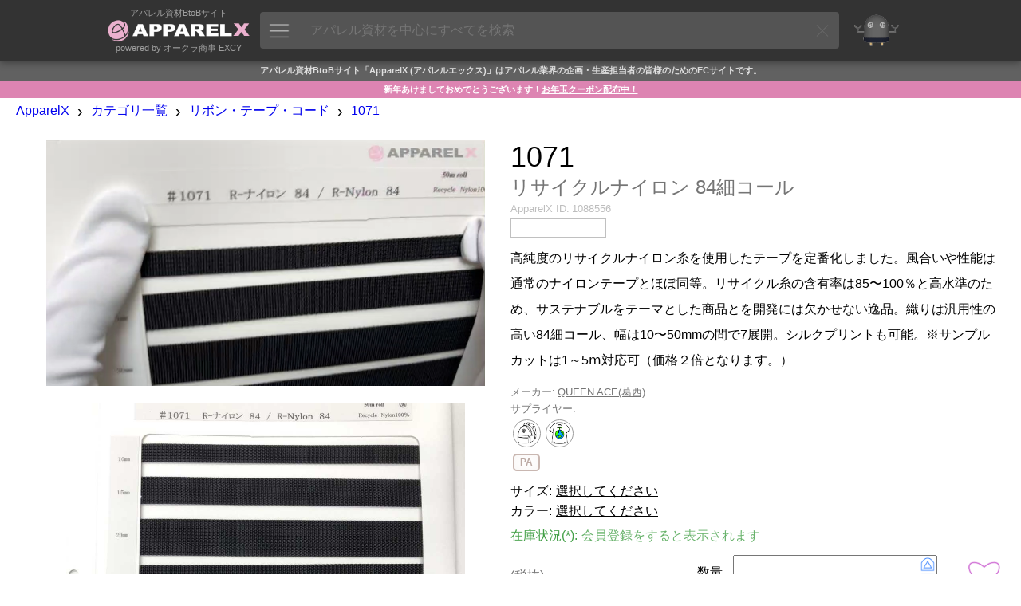

--- FILE ---
content_type: text/html; charset=UTF-8
request_url: https://www.apparelx.jp/item.php?itemid=1088556
body_size: 20643
content:
<!DOCTYPE html>
<html>
<head prefix='og: http://ogp.me/ns#  article: http://ogp.me/ns/article#'>
<link rel="canonical" href="https://www.apparelx.jp/item.php?itemid=1088556">
<meta http-equiv='X-UA-Compatible' content='IE=edge'>
<meta http-equiv='content-language' content='ja'>
<meta http-equiv='content-type' content='text/html' charset='UTF-8'>
<meta name='expires' content='0'>
<meta http-equiv='Pragma' content='no-cache'>
<meta http-equiv='Cache-Control' content='no-cache'>
<meta name='description' content='高純度のリサイクルナイロン糸を使用したテープを定番化しました。風合いや性能は通常のナイロンテープとほぼ同等。リサイクル糸の含有率は85〜100％と高水準のため、サステナブルをテーマとした商品とを開発には欠かせない逸品。織りは汎用性の高い84細コール、幅は10〜50mmの間で7展開。シルクプリントも可能。※サンプルカットは1～5ⅿ対応可（価格２倍となります。） サブカテゴリ:テープ 性別:共通 仕様:1反: 50mサイズ展開: 10mm / 15mm / 20mm / 25mm / 30mm / 38mm / 50mm厚み: 約1.1mm 素材:リサイクルナイロン100％ タグ:染色可 - ApparelX アパレル資材卸通販'>
<meta name='author' content='ApparelX'>
<meta name='keywords' content='リボン・テープ・コード,テープ,共通,染色可,ApparelX,アパレルX,アパレルエックス,卸販売,アパレルメーカー,縫製工場,オークラ商事,ヤマモト,EXCY,エクシー,遊び心,神田,ボタン,裏地,附属,テーラー,フォーマル,メンズフォーマル,AI,ディープラーニング,ブロックチェーン,エクシー氏'>
<meta name='viewport' content='width=device-width, initial-scale=1'>
<meta property='og:title' content='1071 リサイクルナイロン 84細コール[リボン・テープ・コード] QUEEN ACE(葛西)/オークラ商事 - ApparelX アパレル資材卸通販・仕入れ'>
<meta property='og:type' content='website'>
<meta property='og:description' content='高純度のリサイクルナイロン糸を使用したテープを定番化しました。風合いや性能は通常のナイロンテープとほぼ同等。リサイクル糸の含有率は85〜100％と高水準のため、サステナブルをテーマとした商品とを開発には欠かせない逸品。織りは汎用性の高い84細コール、幅は10〜50mmの間で7展開。シルクプリントも可能。※サンプルカットは1～5ⅿ対応可（価格２倍となります。） サブカテゴリ:テープ 性別:共通 仕様:1反: 50mサイズ展開: 10mm / 15mm / 20mm / 25mm / 30mm / 38mm / 50mm厚み: 約1.1mm 素材:リサイクルナイロン100％ タグ:染色可 - ApparelX アパレル資材卸通販'>
<meta property='og:url' content='https://www.apparelx.jp/item.php?itemid=1088556'>
<meta property='og:image' content='https://www.apparelx.jp/img/item/OKURA/1088556.jpg'>
<meta name='thumbnail' content='https://www.apparelx.jp/img/item/OKURA/1088556.jpg'>
<meta name="twitter:card" content="summary">
<meta name="twitter:site" content="@apparelx_jp">
<meta name="format-detection" content="telephone=no">
<link rel='stylesheet' href='style_iteamscore.css?ver=2025122301'>
<link rel='stylesheet' href='ax_style.css?ver=2025122301'>
<link rel='stylesheet' href='style_ax_ops.css?ver=2025122301'>
<link rel='stylesheet' href='style_item.css?ver=2025122301'>
<link rel='shortcut icon' href='ax_favicon.ico' type='image/x-icon'>
<link rel='apple-touch-icon' href='ax_favicon.png'>
<title>1071 リサイクルナイロン 84細コール[リボン・テープ・コード] QUEEN ACE(葛西)/オークラ商事 - ApparelX アパレル資材卸通販・仕入れ</title>
<!-- Global site tag (gtag.js) - Google Analytics -->
<script async src="https://www.googletagmanager.com/gtag/js?id=UA-112772746-1"></script>
<script>
	window.dataLayer = window.dataLayer || [];
	function gtag(){dataLayer.push(arguments);}
	gtag('js', new Date());
	
	gtag('config', 'UA-112772746-1');
	gtag('config', 'AW-815988780');
</script>
<script type="text/javascript" src="js/jquery-3.7.1.min.js?ver=2025122301"></script>
<script type="text/javascript" src="js/jquery-ui.min.js?ver=2025122301"></script>
<script type="text/javascript" src="js/iteamscore.js?ver=2025122301"></script>
<script type="text/javascript" src="js/iteams_axmin.js?ver=2025122301"></script>
<script type="text/javascript" src="js/excy.js?ver=2025122301"></script>
<script type="text/javascript" src="js/apparelx.js?ver=2025122301"></script>
<script type="text/javascript" src="js/ax_ops.js?ver=2025122301"></script>
<script type="text/javascript" src="js/item.js?ver=2025122301"></script>
<script type="text/javascript" src="js/iteamsanchor.js?ver=2025122301"></script>
<style type="text/css">
</style>
</head>
<body>
    <div id='header' system='apparelx'>
        <div id='headercontainer'>
            <div id='headerlogoarea' class='headerbox'>
                <a href='./'>
                    <div class='headerlogotopmessage'>アパレル資材BtoBサイト</div>
                    <img id='headerlogo' src='img/corporate_logo_w.png' />
                    <div class='headerlogobottommessage'>powered by オークラ商事 EXCY</div>
                </a>
            </div>
            <div id='apparelsearcharea' class='headerbox apparelsearchrelatedelement'>
                <button id='apparelsearchbutton'><img src='ax/img/mainmenuicon.png'></button>
                <input id='apparelsearchinput' type='text' placeholder='アパレル資材を中心にすべてを検索'>
                <div id='clearapparelsearchbutton' class='simpleclosebutton'></div>
            </div>
            <div id='mrexcyarea' class='headerbox'>
                <a href='mrexcy.html'><div class='headerinnerbox'><img id='mrexcyimageontop' src='img/mrexcy_a.png' alt='エクシー氏'></div></a>
            </div>
            <div id='favoritearea' class='headerbox headerbox_logined' title='お気に入り'>
                <a href='favorite.php'><div class='headerinnerbox'><img id='favoriteimageontop' src='img/favorite.png' alt='お気に入り'></div><div id='favoritecountbox' class='headercount'></div></a>
            </div>
            <div id='cartarea' class='headerbox headerbox_logined'>
                <a href='cart.php'><div class='headerinnerbox'><img id='cartimageontop' src='img/cart.png' alt='カート'></div><div id='cartcountbox' class='headercount'></div></a>
            </div>
            <div id='topusermenuiconarea' class='headerbox headerbox_logined popuprelated' popuptype='usermenu' title='メニュー'>
                <div class='topusermenucountboxcontainer' popuptype='usermenu'></div>
                <div class='headerinnerbox' popuptype='usermenu'><img id='topusermenuicon' src='img/topusermenu.png' popuptype='usermenu'></div>
            </div>
            <div id='loginuserarea' class='headerbox headerbox_logined popuprelated' popuptype='accountinformation'>
                <div id='loginusercontainer'>
                    <img id='companyiconontop' popuptype='accountinformation'>
                    <img id='usericonontop' popuptype='accountinformation'>
                    <div class='specialaccountarea' popuptype='accountinformation'><div class='specialaccountcaption' popuptype='accountinformation'></div></div>
                </div>
            </div>
            <div id='headernewandloginarea' class='headerbox headerbox_unlogined'>
                <div id='accountregistrationarea' class='headerbox headerbox_unlogined' title='新規会員登録'>
                    <button id='movetoaccountregistrationpagebutton' class='button button_small button_blue movetobutton button_onheader' moveto='accountregistration.html'>新規会員登録</button>
                </div>
                <div id='loginarea' class='headerbox headerbox_unlogined' title='ログイン'>
                    <button id='movetologinpagebutton' class='button button_small button_white movetobutton button_onheader' moveto='login.html'>ログイン</button>
                </div>
            </div>
        </div>
        <div hidden style='display:none;' class='preloadforusermenupopup'><img class='preloadimg' src='ax/img/icon_support2.png'><img class='preloadimg' src='img/icon_account.png'><img class='preloadimg' src='img/icon_history.png'><img class='preloadimg' src='img/icon_axp.png'><img class='preloadimg' src='img/icon_coupon.png'><img class='preloadimg' src='ax/img/icon_bs.png'><img class='preloadimg' src='img/icon_iteams.png'></div>
        <div id='apparelsearchpopup' class='apparelsearchrelatedelement'>
            <div id='apparelsearchpopupinner'>
                <div id='apparelsearchheaderarea'></div>
                <div id='apparelsearchmainarea_defaultdata' class='apparelsearchmainarea'>
					<div class='apparelsearcharea apparelsearchcategoryarea'>
						<div id='apparelsearchcategorycontainerheader' class='apparelsearchcontainerheader apparelsearchcontainerheader_category'>
							<div class='apparelsearchcontainerheaderitem apparelsearchcontainerheaderitem_category selected' category='category'><img class='apparelsearchcontainerheadericon' src='img/icon_search_category.png'><span>カテゴリ</span></div>
							<div class='apparelsearchcontainerheaderitem apparelsearchcontainerheaderitem_category' category='maker'><img class='apparelsearchcontainerheadericon' src='img/icon_search_maker.png'><span>メーカー</span></div>
							<div class='apparelsearchcontainerheaderitem apparelsearchcontainerheaderitem_category' category='style'><img class='apparelsearchcontainerheadericon' src='img/icon_search_style.png'><span>スタイル</span></div>
							<div class='apparelsearchcontainerheaderitem apparelsearchcontainerheaderitem_category' category='material'><img class='apparelsearchcontainerheadericon' src='img/icon_search_material.png'><span>素材</span></div>
							<div class='apparelsearchcontainerheaderitem apparelsearchcontainerheaderitem_category' category='collection'><img class='apparelsearchcontainerheadericon' src='img/icon_search_collection.png'><span>コレクション</span></div>
						</div>
						<div id='apparelsearchcategorycontainer' class='apparelsearchcategorycontainer apparelsearchcontainer' category='category'>
						</div>
					</div>
					<div class='apparelsearchcontainerwrapper'>
						<div class='apparelsearcharea'>
							<div id='apparelsearchrecentitemcontainerheader' class='apparelsearchcontainerheader apparelsearchcontainerheader_recentitem'>
								<img class='apparelsearchcontainerheadericon' src='img/icon_search_recentitem.png'><span>最近アクセスした項目</span>
							</div>
							<div id='apparelsearchcontainerouter_recentitem' class='apparelsearchcontainerouter apparelsearchcontainerouter_recentitem'>
								<div id='apparelsearchrecentitemcontainer' class='apparelsearchcontainer'>
								</div>
							</div>
						</div>
						<div class='apparelsearcharea'>
							<div id='apparelsearchbestaccessitemcontainerheader' class='apparelsearchcontainerheader apparelsearchcontainerheader_bestaccessitem'>
								<img class='apparelsearchcontainerheadericon' src='img/icon_search_bestaccessitem.png'><span>人気の項目</span>
							</div>
							<div id='apparelsearchcontainerouter' class='apparelsearchcontainerouter'>
								<div id='apparelsearchbestaccessitemcontainer' class='apparelsearchcontainer'>
								</div>
							</div>
						</div>
					</div>
                </div>
                <div id='apparelsearchmainarea_result' class='apparelsearchmainarea apparelsearchmainarea_result'>
					<div class='apparelsearcharea apparelsearcharea_mainresult'>
						<div class='apparelsearchcontainerouter'>
							<div id='apparelsearchresultcontainer_mainresult' class='apparelsearchcontainer apparelsearchresultcontainer apparelsearchresultcontainer_mainresult'>
							</div>
						</div>
					</div>
                </div>
                <div id='apparelsearchfooterarea'></div>
            </div>
            <div id='closeapparelsearchpopupbutton' class='simpleclosebutton'></div>
        </div>
        <div id='cartbrowserpopup' class='popup generalpopup'>
            <div id='cartbrowserheaderarea' class='popupheaderarea'>
                <span id='popupheadermessage' class='popupheadermessage'></span>
            </div>
            <div class='popupdivider'></div>
            <div id='cartbrowsermainarea' class='popupmainarea'>
                <div id='cartbrowseritemcontainer' class='cartbrowseritemcontainer'>
                </div>
                <span id='otheritemcountmessage'>他に<span id='otheritemcount'></span>点</span>
            </div>
            <div id='cartbrowserfooterarea' class='popupfooterarea'>
                <button id='movetocartbutton' class='button button_small button_blue movetobutton' moveto='cart.php'>カートの中身を確認する</button>
            </div>
        </div>
    </div>
    <div class='header-background'></div>
    <div style='display:none;' class='subheader'>
        <div style='display:none;' class='subheader_erpmenuarea erpmenuarea2'>
            <button class='erpmenubutton2'><img src='ax/img/erpmenubutton2.png'></button>
        </div>
        <div class='subheader_pointarea movetobutton' moveto='axp.php'>
            <div class='subheader_pointarea_caption'>ApparelXポイント:</div>
            <div class='subheader_pointarea_value'>0</div>
        </div>
        <div class='subheader_mainmenubararea'>
            <div class='subheader_mainmenubar subheader_historyarea'>
                <div class='subheader_mainmenuitem movetobutton' moveto='reorder.php'>再購入</div>
                <div class='subheader_mainmenuitem movetobutton' moveto='viewhistory.php'>閲覧履歴</div>
            </div>
            <div class='subheader_mainmenubar'>
                <div class='subheader_mainmenuitem movetobutton' moveto='guide_list.html'>ガイド</div>
                <div class='subheader_mainmenuitem movetobutton' moveto='search.php?category=FABRIC'>生地</div>
                <div class='subheader_mainmenuitem movetobutton' moveto='search.php?category=BUTTONS'>ボタン</div>
                <div class='subheader_mainmenuitem movetobutton' moveto='search.php?category=FASTNERS'>ファスナー</div>
                <div class='subheader_mainmenuitem movetobutton' moveto='search.php?category=TAPECORD'>リボン・テープ</div>
                <div class='subheader_mainmenuitem movetobutton' moveto='search.php?collectiontag=OUTLET'>OUTLET</div>
                <div class='subheader_mainmenuitem movetobutton' moveto='newitem.php'>新着商品</div>
            </div>
        </div>
    </div>
    <div style='display:none;' class='erpmenu'>
        <div class='erpmenucontainer'>
            <div class='erpmenu_inner'>
                <div class='erpmenuheaderarea'>
                    <div class='erpmenuheader'>
                        <img class='erpmenuheaderimg' src='ax/img/erpmenuheader.png'>
                    </div>
                </div>
                <div class='erpmenugroup'>
                    <div class='erpmenugroupheader'><div class='erpmenugroupheadercaption'>コミュニケーション</div></div>
                    <div class='erpmenuitem movetobutton' moveto='message.php'><div class='erpmenuitemiconarea'><img class='erpmenuitemicon' src='ax/img/erpicon_message.png'></div><div class='erpmenuitemcaption'>メッセージ</a></div></div>
                </div>
                <div class='erpmenugroup'>
                    <div class='erpmenugroupheader'><div class='erpmenugroupheadercaption'>日常業務</div></div>
                    <div class='erpmenuitem movetobutton' moveto='ax_entry_internetorders.php'><div class='erpmenuitemiconarea'><img class='erpmenuitemicon' src='ax/img/erpicon_entry.png'></div><div class='erpmenuitemcaption'>インターネット発注入力</a></div></div>
                    <div class='erpmenuitem movetobutton' moveto='ax_entrysheet_internetorders.php'><div class='erpmenuitemiconarea'><img class='erpmenuitemicon' src='ax/img/erpicon_entrysheet.png'></div><div class='erpmenuitemcaption'>インターネット発注書</a></div></div>
                    <div class='erpmenuitem movetobutton' moveto='ax_entrylist_internetorders.php'><div class='erpmenuitemiconarea'><img class='erpmenuitemicon' src='ax/img/erpicon_list.png'></div><div class='erpmenuitemcaption'>インターネット発注リスト</a></div></div>
                    <div class='erpmenuitem movetobutton' moveto='ax_entry_purchaseorders.php'><div class='erpmenuitemiconarea'><img class='erpmenuitemicon' src='ax/img/erpicon_entry.png'></div><div class='erpmenuitemcaption'>発注入力</a></div></div>
                    <div class='erpmenuitem movetobutton' moveto='ax_entrysheet_purchaseorders.php'><div class='erpmenuitemiconarea'><img class='erpmenuitemicon' src='ax/img/erpicon_entrysheet.png'></div><div class='erpmenuitemcaption'>発注書</a></div></div>
                    <div class='erpmenuitem movetobutton' moveto='ax_entrylist_purchaseorders.php'><div class='erpmenuitemiconarea'><img class='erpmenuitemicon' src='ax/img/erpicon_list.png'></div><div class='erpmenuitemcaption'>発注リスト</a></div></div>
                </div>
                <div class='erpmenugroup'>
                    <div class='erpmenugroupheader'><div class='erpmenugroupheadercaption'>分析業務</div></div>
                    <div class='erpmenuitem movetobutton' moveto='ax_summarylist_internetorders.php'><div class='erpmenuitemiconarea'><img class='erpmenuitemicon' src='ax/img/erpicon_summary.png'></div><div class='erpmenuitemcaption'>インターネット発注サマリー</a></div></div>
                    <div class='erpmenuitem movetobutton' moveto='ax_summarylist_purchaseorders.php'><div class='erpmenuitemiconarea'><img class='erpmenuitemicon' src='ax/img/erpicon_summary.png'></div><div class='erpmenuitemcaption'>発注サマリー</a></div></div>
                </div>
                <div class='erpmenugroup'>
                    <div class='erpmenugroupheader'><div class='erpmenugroupheadercaption'>マスタメンテ</div></div>
                    <div class='erpmenuitem movetobutton' moveto='ax_master_users2.php'><div class='erpmenuitemiconarea'><img class='erpmenuitemicon' src='img/icon_master.png'></div><div class='erpmenuitemcaption'>ユーザーマスタメンテ</a></div></div>
                </div>
                <div class='erpmenugroup'>
                    <div class='erpmenugroupheader'><div class='erpmenugroupheadercaption'>iTeams</div></div>
                    <div class='erpmenuitem movetobutton' moveto='home.html'><div class='erpmenuitemiconarea'><img class='erpmenuitemicon' src='img/footerlogo_right.png'></div><div class='erpmenuitemcaption'>iTeams (ApparelX ERP)</a></div></div>
                </div>
            </div>
        </div>
    </div>
    <div id='footermessagearea'>
    </div>
    <div id='contents' system='apparelx'>
        <div id='contentheader_aboutapparelx' class='contentheader'>アパレル資材BtoBサイト「ApparelX (アパレルエックス)」はアパレル業界の企画・生産担当者の皆様のためのECサイトです。</div>
		<div class='contentheader contentheadertopnews' style='background-color:#dd84b2;color:#fff;'>新年あけましておめでとうございます！<a href='blog/AX/newyear2026'>お年玉クーポン配布中！</a></div>		        <!--<div id='notsupportedbrowser' class='browserwarningmessage'></div>-->
        <!--<div id='maintenanceinformationarea' class='maintenanceinformationarea'>ただいまメンテナンス中です。情報が正しく表示されない可能性があります。<br>メンテナンス終了予定時刻: 18:00 (2018/3/17)</div>-->
        <div class='breadcrumbscontainer'>
            <ul class='breadcrumbslist horizontallist'>
                <li class='breadcrumbslistitem horizontallistitem'><a href='./'>ApparelX</a></li>
                <li class='breadcrumbslistitem horizontallistitem breadcrumbsdivider'>›</li>
                <li class='breadcrumbslistitem horizontallistitem'><a href='categorylist.php'>カテゴリ一覧</a></li>
                <li class='breadcrumbslistitem horizontallistitem breadcrumbsdivider'>›</li>
                <li id='categorybreadcrumbs' class='breadcrumbslistitem horizontallistitem'><a href='search.php?category=TAPECORD'>リボン・テープ・コード</a></li>
                <li style='display:none;' id='categoryinputbreadcrumbs' class='breadcrumbslistitem horizontallistitem'>
                    <div id='categoryinputbox' class='richinputbox breadcrumbsselectorbox'>
                        <div class='richinputinnerbox'>
                            <select id='categoryinput' class='richinput richselect categoryinput breadcrumbsselector'>
                                <option selected='selected' value=''></option>
                            </select>
                        </div>
                    </div>
                </li>
				<div id='categoryinput_dummy' class='breadcrumbsselector_dummy'></div>
                <li class='breadcrumbslistitem horizontallistitem breadcrumbsdivider'>›</li>
                <li id='itembreadcrumbs' class='breadcrumbslistitem horizontallistitem'><a href='item.php?itemid=1088556'>1071</a></li>
                <li style='display:none;' id='iteminputbreadcrumbs' class='breadcrumbslistitem horizontallistitem'>
                    <div id='iteminputbox' class='richinputbox breadcrumbsselectorbox'>
                        <div class='richinputinnerbox'>
                            <select id='iteminput' class='richinput richselect iteminput breadcrumbsselector'>
                                <option selected='selected' value=''></option>
                            </select>
                        </div>
                    </div>
                </li>
				<div id='iteminput_dummy' class='breadcrumbsselector_dummy'></div>
            </ul>
        </div>
                        <div class='contentcontainer'>
			            <div id='itemcontainer' class='itemcontainer' itemid='1088556' company='OKURA' itemcode='1071' itemname='KSIテープ' ecommerceitemcategorycode='TAPECORD' maker='162'>
                <div class='itemphotoarea'>
                    <div id='itemphotosticker' class='sticker'>
                        <div class='itemphotocontainer'>
                            <div class='itemvideoarea'><video class='itemvideo' controlslist='nodownload' autoplay playsinline muted controls poster='videos/OKURA/thumb/item_1088556_t.jpg'><source src='videos/OKURA/item_1088556.mp4' type='video/mp4'></video></div>                            <div class='itemphotomainarea'>
								<div class='itemphotoselectorarea itemphotoselectorarea_left'><img class='itemphotoselector itemphotoselector_left left' src='img/arrowl2.png'></div>
                                <img id='itemmainphoto' class='itemmainphoto itemphoto' src='img/item/OKURA/1088556.jpg' alt='1071 リサイクルナイロン 84細コール[リボン・テープ・コード] QUEEN ACE(葛西)' width='1000' height='1333'>
								<div class='itemphotoselectorarea itemphotoselectorarea_right'><img class='itemphotoselector itemphotoselector_right right' src='img/arrowr2.png'></div>
                            </div>
                            <div class='itemphotosubarea'>
								<div class='itemsubphotocontainer'><img id='itemsubphoto1' class='itemsubphoto' src='img/item/thumb/OKURA/1088556-1_t2.jpg' alt='1071 リサイクルナイロン 84細コール[リボン・テープ・コード] QUEEN ACE(葛西) サブ画像' width='95' height='71.25'><img id='itemsubphoto2' class='itemsubphoto' src='img/item/thumb/OKURA/1088556-2_t2.jpg' alt='1071 リサイクルナイロン 84細コール[リボン・テープ・コード] QUEEN ACE(葛西) サブ画像' width='95' height='126.635'><img id='itemsubphoto3' class='itemsubphoto' src='img/item/thumb/OKURA/1088556-3_t2.jpg' alt='1071 リサイクルナイロン 84細コール[リボン・テープ・コード] QUEEN ACE(葛西) サブ画像' width='95' height='126.635'><img id='itemsubphoto4' class='itemsubphoto' src='img/item/thumb/OKURA/1088556-4_t2.jpg' alt='1071 リサイクルナイロン 84細コール[リボン・テープ・コード] QUEEN ACE(葛西) サブ画像' width='95' height='126.635'><img id='itemsubphoto5' class='itemsubphoto' src='img/item/thumb/OKURA/1088556-5_t2.jpg' alt='1071 リサイクルナイロン 84細コール[リボン・テープ・コード] QUEEN ACE(葛西) サブ画像' width='95' height='126.635'><img id='itemsubphoto6' class='itemsubphoto' src='img/item/thumb/OKURA/1088556-6_t2.jpg' alt='1071 リサイクルナイロン 84細コール[リボン・テープ・コード] QUEEN ACE(葛西) サブ画像' width='95' height='126.635'><img id='itemsubphoto7' class='itemsubphoto' src='img/item/thumb/OKURA/1088556-7_t2.jpg' alt='1071 リサイクルナイロン 84細コール[リボン・テープ・コード] QUEEN ACE(葛西) サブ画像' width='95' height='126.635'></div>                            </div>
                        </div>
                    </div>
                </div>
                <div class='itemmainarea'>
                    <div class='itemheadarea'>
                        <div class='itemheadarea_tagarea'></div>
                        <h1><div class='itemheadarea_itemcode'>1071</div>
                        <div class='itemheadarea_itemname'>リサイクルナイロン 84細コール</div></h1>
                                                <div class='itemheadarea_itemidarea'><span class='itemheadarea_itemidarea_caption'>ApparelX ID:</span><span class='itemheadarea_itemidarea_id'>1088556</span></div>
                        <div class='reviewarea'><span class='anchorinpage' target='.reviewcontainerheader'><div class='userreviewarea'><div class='itemheadarea_reviewstararea'><img id='reviewstar' class='reviewstar'><span id='reviewcount' class='reviewcount'></span></div></div></span></div>
                        <div class='itemheadarea_itemheaddescription'>高純度のリサイクルナイロン糸を使用したテープを定番化しました。風合いや性能は通常のナイロンテープとほぼ同等。リサイクル糸の含有率は85〜100％と高水準のため、サステナブルをテーマとした商品とを開発には欠かせない逸品。織りは汎用性の高い84細コール、幅は10〜50mmの間で7展開。シルクプリントも可能。※サンプルカットは1～5ⅿ対応可（価格２倍となります。）</div>
						                        <div class='itemheadarea_makerarea'><span class='itemheadarea_makerarea_caption'>メーカー:</span><span class='itemheadarea_makerarea_value'><a href='search.php?maker=162'>QUEEN ACE(葛西)</a></span></div>
                        <div class='itemheadarea_supplierarea'><span class='itemheadarea_supplierarea_caption'>サプライヤー:</span><span class='itemheadarea_supplierarea_value'><a href=''></a></span></div>
                        <div class='itemheadarea_stylearea'><a href='search.php?searchtag=BAG'><div class='searchtagicon searchtag_title' style='background-image:url(img/profile/OKURA/searchitemtag_BAG.jpg);' searchitemtagcode='BAG'></div></a><a href='search.php?searchtag=SUSTAINABLE'><div class='searchtagicon searchtag_title' style='background-image:url(img/profile/OKURA/searchitemtag_SUSTAINABLE.jpg);' searchitemtagcode='SUSTAINABLE'></div></a></div>
                        <div class='itemheadarea_materialtagarea materialtagarea'><div class='materialtagicon_outer'><a href='search.php?materialtag=PA'><div class='materialtagicon materialtag_title' materialtagcode='PA'>PA</div></a></div></div>
                        <div hidden style='display:none;' class='itemheadarea_collectiontagarea collectiontagarea'></div>
                        <div class='itemheadarea_selectedskuarea'>
                            <span  class='itemheadarea_selectedskuarea_spec'><span class='itemheadarea_selectedskuarea_spec_caption itemheadarea_selectedskuarea_caption'>サイズ:</span><span class='anchorinpage' target='.itemspecarea'><span class='itemheadarea_selectedskuarea_spec_value itemheadarea_selectedskuarea_value' skutype='spec'>選択してください</span></span></span>
                            <span  class='itemheadarea_selectedskuarea_color'><span class='itemheadarea_selectedskuarea_color_caption itemheadarea_selectedskuarea_caption'>カラー:</span><span class='anchorinpage' target='.itemcolorarea'><span class='itemheadarea_selectedskuarea_color_value itemheadarea_selectedskuarea_value' skutype='color'>選択してください</span></span></span>
                            <span hidden class='itemheadarea_selectedskuarea_extensionkey'><span class='itemheadarea_selectedskuarea_extensionkey_caption itemheadarea_selectedskuarea_caption'><span class='extensionkeycaption'>拡張キー</span>:</span><span class='anchorinpage' target='.itemextensionkeyarea'><span class='itemheadarea_selectedskuarea_extensionkey_value itemheadarea_selectedskuarea_value' skutype='extensionkey'>選択してください</span></span></span>
	                        <div hidden class='itemheadarea_selectedoptionarea'><span class='itemheadarea_selectedoptionarea_caption'>オプション:</span><span class='anchorinpage' target='.itemoptionarea'><span class='itemheadarea_selectedoptionarea_values'>選択可能です</span></span></div>
                        </div>
                        <div class='itemheadarea_stockinfoarea'><span class='itemheadarea_stockinfoarea_caption'>在庫状況(<a class='stockremarks' href='guide_stock.html' target='_blank'>*</a>):</span><span id='stockstatus' class='itemheadarea_stockinfoarea_value' stockquantity=''><span class='stockinfo_skunotselected'>会員登録をすると表示されます</span></span></div>
                        <!-- <div style='display:none;' class='itemheadarea_stockinfoarea_remarks'>在庫状況に関しては、必ず<a href='guide_stock.html' target='_blank'>こちらのガイド</a>をご確認ください。メーカーの在庫状況によっては上記日付で出荷できない場合がございます。</div> -->
                        <div class='itemheadarea_priceandquantityarea'>
                            <div class='itemheadarea_pricearea'>
                                <div class='itemheadarea_pricearea_explanation'></div>
                                <div style='display:none;' class='itemheadarea_pricearea_offpreviouspricecontainer'><div class='offpreviouspricecaption'>割引前価格:</div><div class='offpreviousprice'></div></div>
                                <div class='itemheadarea_pricearea_pricecontainer'>
                                    <span id='price' class='itemheadarea_pricearea_price'></span>
                                    <span class='itemheadarea_pricearea_taxinfo'>(税抜)</span>
                                </div>
                                <div class='itemheadarea_pricearea_retailpriceinfo'></div>
                                <div hidden class='itemheadarea_pricearea_optionpriceinfo'></div>
                                <div hidden class='itemheadarea_pricearea_pleasecontact'>お問い合わせください</div>
                                <div hidden class='itemheadarea_pricearea_pleaselogin'><button id='movetoaccountregistrationpagebutton_onmainarea' class='movetoaccountregistrationpagebutton button button_small button_blue movetobutton' moveto='accountregistration.html' movetoparameter='itemid=1088556'>無料会員登録で価格を表示</button><!--<a href='accountregistration.html'>無料会員登録で単価を表示</a>--></div>
                                <div hidden class='itemheadarea_pricearea_progressiveinfo progressiveinfo'></div>
                            </div>
                            <div class='itemheadarea_quantityareacontainer'>
								<div class='itemheadarea_quantityarea'>
									<div class='itemheadarea_quantityarea_caption'>数量</div>
									<div class='itemheadarea_quantityarea_quantitycontainer'>
										<div>
											<input type='text' pattern='\d*' inputmode='decimal' id='quantityinput' class='normalinput quantity correcting' correctingtype='number'>
											<div class='inputcontrollercontainer'>
												<div class='inputcontroller inputcontroller_up'><img id='quantityinput_up' class='inputcontrollerbutton' offset='1' src='img/inputcontroller_up.png'></div>
												<div class='inputcontroller inputcontroller_down'><img id='quantityinput_down' class='inputcontrollerbutton' offset='-1' src='img/inputcontroller_down.png'></div>
											</div>
										</div>
									</div>
								</div>
								<div class='quantitycautionmessage'></div>
                            </div>
                            <div class='itemheadarea_addtofavoritearea'>
                                <img id='addtofavoritebutton' class='addtofavoritebutton' src='img/addtofavorite.png'>
                            </div>
                        </div>
                        <div class='itemheadarea_addtocartarea'>
                            <div class='itemheadarea_addtocartarea_buttoncontainer'>
                                <button id='addtocartbutton' class='button button_blue'>カートに入れる</button>
                            </div>
                            <div id='validationerrormessage' class='itemheadarea_addtocartarea_errormessagearea'></div>
                            <div class='iteminquiryarea'><a href='support.php?itemid=1088556&itemcode=1071&itemname=リサイクルナイロン 84細コール' target='_blank'>この商品について問い合わせる</a></div>
                        </div>
                        <div class='itemheadarea_footer'></div>
                    </div>
                    <div  class='itemunitarea skuarea'>
                        <h2 class='itemunitheader skuheader'>単位</h2>
                        <div class='itemunitexplanation skuexplanation'>※この商品は単位を選択することができます</div>
                        <div class='itemunitcontainer skucontainer' skutype='unit' skutypename='単位'>
                                                    <div class='itemunitbox skubox'>
                            <div class='itemunitboxinner'>M</div>
                            <div class='itemunitbox_unitname'></div>
                        </div>                        <div class='itemunitbox skubox'>
                            <div class='itemunitboxinner'>R</div>
                            <div class='itemunitbox_unitname'></div>
                        </div>                        </div>
                    </div>
                    <div  class='itemspecarea skuarea'>
                        <h2 class='itemspecheader skuheader'><span class='speccaption'>サイズ</span></h2>
                        <div class='itemspecexplanation skuexplanation'><span class='speccaption'>サイズ</span>を選択してください</div>
                        <div class='itemspeccontainer skucontainer' skutype='spec' skutypename='サイズ'>
                                                    <div class='itemspecbox skubox'>
                            <div class='itemspecbox_selector'>
                                <div class='itemspecbox_selectorinner'>10MM</div>
                            </div>
                        </div>                        <div class='itemspecbox skubox'>
                            <div class='itemspecbox_selector'>
                                <div class='itemspecbox_selectorinner'>15MM</div>
                            </div>
                        </div>                        <div class='itemspecbox skubox'>
                            <div class='itemspecbox_selector'>
                                <div class='itemspecbox_selectorinner'>20MM</div>
                            </div>
                        </div>                        <div class='itemspecbox skubox'>
                            <div class='itemspecbox_selector'>
                                <div class='itemspecbox_selectorinner'>25MM</div>
                            </div>
                        </div>                        <div class='itemspecbox skubox'>
                            <div class='itemspecbox_selector'>
                                <div class='itemspecbox_selectorinner'>30MM</div>
                            </div>
                        </div>                        <div class='itemspecbox skubox'>
                            <div class='itemspecbox_selector'>
                                <div class='itemspecbox_selectorinner'>38MM</div>
                            </div>
                        </div>                        <div class='itemspecbox skubox'>
                            <div class='itemspecbox_selector'>
                                <div class='itemspecbox_selectorinner'>50MM</div>
                            </div>
                        </div>                        </div>
                    </div>
                    <div  class='itemcolorarea skuarea'>
                        <h2 class='itemcolorheader skuheader'>カラー</h2>
                        <div class='itemcolorexplanation skuexplanation'>カラーを選択してください</div>
                        <div class='itemcolorcontainer skucontainer' skutype='color' skutypename='カラー'>
                                                    <div class='itemcolorbox skubox'>
                            <div class='itemcolorbox_coloricon'>
                                <img class="colortip">
                            </div>
                            <div class='itemcolorbox_colorcode'>20</div>
                            <div class='itemcolorbox_colorname'>黒</div>
                        </div>                        </div>
                    </div>
                    <div hidden class='itemextensionkeyarea skuarea'>
                        <h2 class='itemextensionkeyheader skuheader'><span class='extensionkeycaption'>拡張キー</span></h2>
                        <div class='itemextensionkeyexplanation skuexplanation'><span class='extensionkeycaption'>拡張キー</span>を選択してください (※画像のカラーは実際のものとは異なります。通常は選択したカラーによって変わります。)</div>
                        <div class='itemextensionkeycontainer skucontainer' skutype='extensionkey' skutypename='拡張キー'>
                                                    </div>
                    </div>
                    <div style='display:none;' id='preorderarea' class='preorderarea'>
						<div class='preorderarea_inner'>
							<div class='preorder_controlarea'>
								<input type='checkbox' id='preordercheckbox' class='preordercheckbox'>
								<div>
									<label class='preordercheckboxlabel' for='preordercheckbox'>予約注文する <span>(チェックすると予約注文が可能になります)</span></label>
									<label class='preordercheckboxlabel_sub' for='preordercheckbox'>予約注文する場合は、以下をご承諾いただく必要があります。</label>
								</div>
							</div>
							<div class='preorder_descarea'>
								<ul>
									<li>下記、加工上がり予定日をご確認ください。納期は前後する可能性があります。</li>
									<li>ご注文数量によっては全量手配できない場合があります。</li>
									<li>商品手配完了後は、原則としてキャンセル不可になります。</li>
									<li>不良が発生した場合は、納期が遅れる可能性があります(この場合はキャンセル可能です)。</li>
								</ul>
							</div>
							<div class='preorder_deliverydetail'>
								<table class='preorder_deliverydetailtable'>
									<tr><th class='preorder_deliverydetailtable_header_spec'>サイズ</th><th class='preorder_deliverydetailtable_header_color'>カラー</th><th>加工状況</th><th>加工上がり予定日</th></tr>
								</table>
								<div class='preorder_deliverydetailtable_remarks'>※最終更新:<span class='preorderinfo_lastupdatedate'></span></div>
							</div>
						</div>
					</div>
                    <div style='display:none;' id='stocklistarea' class='stocklistarea'>
						<div class='stocklistarea_inner'>
                            <h2 class='skuheader'>在庫状況</h2>
							<div class='stocklist_descarea'>
								<ul>
									<li>在庫状況は常に変動します。確定在庫は必ずお問い合わせください。</li>
									<li>在庫場所がメーカー倉庫の場合は通常の納期より時間がかかります。</li>
									<li>ご注文後に在庫がないことがわかった場合は、キャンセル・返金処理させていただきます。</li>
								</ul>
							</div>
                            <div class='stocklistarea_exceedstockorderarea'>
                                <div class='exceedstockorder_controlarea'>
                                    <input type='checkbox' id='exceedstockordercheckbox' class='exceedstockordercheckbox'>
                                    <div>
                                        <label class='exceedstockordercheckboxlabel' for='exceedstockordercheckbox'>在庫数を超えて注文する <span>(予約注文)</span></label>
                                    </div>
                                </div>
                                <div class='exceedstockorder_descarea'>
                                    <ul>
                                        <li>在庫がない場合は加工に数ヶ月程度かかる場合があります。</li>
                                        <li>上記納期をご了承の上、ご注文をお願いいたします。</li>
                                    </ul>
                                </div>
                            </div>
							<div class='stocklist_deliverydetail'>
								<table class='stocklist_deliverydetailtable'>
									<tr><th class='stocklist_deliverydetailtable_header_spec'>サイズ</th><th class='stocklist_deliverydetailtable_header_color'>カラー</th><th>在庫場所</th><th class='stocklist_quantitycaption'>数量</th></tr>
								</table>
								<div class='stocklist_deliverydetailtable_remarks'>※最終更新:<span class='stocklistinfo_lastupdatedate'></span></div>
							</div>
						</div>
					</div>
                    <div class='remarksarea generalitemdetailarea'>
                        <h2 class='remarksheader generalitemdetailheader'>注文メモ</h2>
                        <div class='remarksexplanation generalitemdetailexplanation'>サプライヤーへのメッセージや情報管理のためにメモを入力することができます</div>
                        <div class='generalentrybox'>
                            <div class='richinputbox'>
                                <div class='richinputinnerbox'>
                                    <div class='richinputinnerinnerbox'>
                                        <input type='text' id='remarksinput' class='richinput remarksinput nomovetonext' appellation='true' appellationbyuser='true'>
                                        <div class='simpleclosebutton axopstextclearbutton'></div>
                                    </div>
                                    <label class='richinputlabel' for='remarksinput'>メモを記入</label>
                                </div>
                            </div>
                        </div>
                    </div>
                    <div hidden class='itemoptionarea'>
                        <h2 class='itemoptionheader'>オプション</h2>
                        <div class='itemoptionexplanation'>以下のオプションが選択可能です</div>
                        <div class='itemoptioncontainer'>
                        </div>
                    </div>
                    <!--<div class='itemoptionarea'>
                        <div class='itemoptionbox'>
                            <div class='itemoptionheader'></div>
                            <div class='itemoptionexplanation'></div>
                            <div class='itemoptionselector'></div>
                            <div class='itemoptionfooter'></div>
                        </div>
                    </div>-->
                                    <div class='samplebookarea generalitemarea'>
                    <h2 class='samplebookheader generalitemheader'>サンプル帳発注</h2>
                    <div class='samplebookexplanation generalitemexplanation'>こちらからサンプル帳をカートに入れることができます</div>
                    <div class='samplebookbuttonarea'>
                        <div class='samplebookbuttoncontainer'>
                            <button disabled id='addsamplebooktocartbutton' class='button button_green addsamplebooktocartbutton'>サンプル帳を1-Clickでカートに追加</button>
                        </div>
                    </div>                        <div class='samplebookbottomexplanation generalitembottomexplanation'>※<a class='samplebookitemlink' href='item.php?itemid=1065645&samplebookfor=1088556&remarks=1071 KSIテープ'>以下の商品</a>がカートに追加されますので、削除の場合はカートページより削除してください。メモ欄に対象の商品がセットされています。</div>
                        <div class='samplebookitemarea' samplebookitemid='1065645' isgeneralsamplebook='true' samplebookunitcode='P'>
                            <div class='samplebookitemarea_inner'>
                                <div class='samplebookitemphotoarea'>
                                    <a class='samplebookitemlink' href='item.php?itemid=1065645&samplebookfor=1088556&remarks=1071 KSIテープ'><img class='samplebookitemphoto' src='img/item/thumb/OKURA/SAMPLE_t.jpg'></a>
                                </div>
                                <div class='samplebookitemmainarea'>
                                    <div class='samplebookitem_itemcode'><a class='samplebookitemlink' href='item.php?itemid=1065645&samplebookfor=1088556&remarks=1071 KSIテープ'><span class='samplebookitemcode'>SAMPLE</span></a></div>
                                    <div class='samplebookitem_itemname samplebookitemname'>サンプル帳</div>
                                    <div class='samplebookitem_unitprice samplebookunitprice'>300円</div>
                                </div>
                            </div>
                        </div>
                    </div>                    <div class='detaildescriptionarea'>
						<h2 class='generalitemheader'>商品説明</h2>
                        <div class='itemdescription detaildescription1'>高純度のリサイクルナイロン糸を使用したテープを定番化しました。風合いや性能は通常のナイロンテープとほぼ同等。リサイクル糸の含有率は85〜100％と高水準のため、サステナブルをテーマとした商品とを開発には欠かせない逸品。織りは汎用性の高い84細コール、幅は10〜50mmの間で7展開。シルクプリントも可能。※サンプルカットは1～5ⅿ対応可（価格２倍となります。）</div>
                        <div class='itemdescription detaildescription2'></div>
                        <div class='itemdescription detaildescription3'></div>
                        <div class='itemdescription detaildescription4'></div>
                    </div>
					<div class='detailinfoarea'>
						<div class='detailinfocontainer'>
							            <table class='detailinfotable'>            <tr class='detailinfobox' type='ecommerceitemcategory'>
                <th class='detailinfo_caption'>カテゴリ</th>
                <td class='detailinfo_value'><a href='search.php?category=TAPECORD'>リボン・テープ・コード</a></td>
            </tr>					<tr class='detailinfobox' type='searchitemtype1'>
						<th class='detailinfo_caption'>サブカテゴリ</th>
						<td class='detailinfo_value'><a href='search.php?category=TAPECORD&searchitemtypecode1=tapecord_tape'>テープ</a></td>
					</tr>					<tr class='detailinfobox' type='searchitemtype1'>
						<th class='detailinfo_caption'>性別</th>
						<td class='detailinfo_value'><a href='search.php?category=TAPECORD&searchitemtypecode3=unisex'>共通</a></td>
					</tr>					<tr class='detailinfobox' type='tags'>
						<th class='detailinfo_caption'>スタイル</th>
						<td class='detailinfo_value'><div><a class='searchtag_value' href='search.php?category=TAPECORD&searchtag=BAG' searchitemtagcode='BAG'>BAG</a>, <a class='searchtag_value' href='search.php?category=TAPECORD&searchtag=SUSTAINABLE' searchitemtagcode='SUSTAINABLE'>SUSTAINABLE</a></div></td>
					</tr>					<tr class='detailinfobox' type='tags'>
						<th class='detailinfo_caption'>タグ</th>
						<td class='detailinfo_value'><div><a href='search.php?category=TAPECORD&tags=%E6%9F%93%E8%89%B2%E5%8F%AF'>染色可</a></div></td>
					</tr><tr class='detailinfobox_divider_pre'><th></th><td></td></tr><tr class='detailinfobox_divider'><th></th><td></td></tr>				<tr class='detailinfobox' type='origin'>
					<th class='detailinfo_caption'>原産国</th>
					<td class='detailinfo_value'>日本<img class='countryflag' src='img/profile/OKURA/thumb/country_JP_t.jpg' title='日本'></td>
				</tr>				<tr class='detailinfobox' type='specification'>
					<th class='detailinfo_caption'>仕様</th>
					<td class='detailinfo_value'>1反: 50m<br>サイズ展開: 10mm / 15mm / 20mm / 25mm / 30mm / 38mm / 50mm<br>厚み: 約1.1mm</td>
				</tr>				<tr class='detailinfobox' type='material'>
					<th class='detailinfo_caption'>素材</th>
					<td class='detailinfo_value'><div class='detailinfo_value_material'><span class='detailinfo_value_material_inner'>リサイクルナイロン100％</span><span class='detailmaterialtagarea'><div class='materialtagicon_outer'><a href='search.php?materialtag=PA'><div class='materialtagicon materialtag_title' materialtagcode='PA'>PA</div></a></div></span></div></td>
				</tr>				<tr class='detailinfobox' type='maker'>
					<th class='detailinfo_caption'>メーカー</th>
					<td class='detailinfo_value'><a href='search.php?maker=162'>QUEEN ACE(葛西)</a></td>
				</tr>            </table>						</div>
						<!--<div class='detailinfocontainer'>
						</div>-->
					</div>
                    <div id='makerreviewcontainer' class='makerreviewcontainer otherreviewcontainer'><div class='makerreviewcontainerbody otherreviewcontainerbody'></div></div>
                    <div id='supplierreviewcontainer' class='supplierreviewcontainer otherreviewcontainer'><div class='supplierreviewcontainerbody otherreviewcontainerbody'></div></div>
					<div class='itemsharearea'>
						<div class='sharetitle'>この商品をシェアする</div>
						<div class='shareiconarea'>
							<div class='itemshareitem'><a href='https://twitter.com/intent/tweet?url=https://www.apparelx.jp/item.php?itemid=1088556&text=1071+%E3%83%AA%E3%82%B5%E3%82%A4%E3%82%AF%E3%83%AB%E3%83%8A%E3%82%A4%E3%83%AD%E3%83%B3+84%E7%B4%B0%E3%82%B3%E3%83%BC%E3%83%AB' target='_blank'><img class='itemshareicon' src='ax/img/icon_twitter.png'></a></div>
							<div class='itemshareitem'><a href='https://www.facebook.com/sharer.php?src=bm&u=https://www.apparelx.jp/item.php?itemid=1088556&t=1071+%E3%83%AA%E3%82%B5%E3%82%A4%E3%82%AF%E3%83%AB%E3%83%8A%E3%82%A4%E3%83%AD%E3%83%B3+84%E7%B4%B0%E3%82%B3%E3%83%BC%E3%83%AB' target='_blank'><img class='itemshareicon' src='ax/img/icon_facebook.png'></a></div>
							<div class='itemshareitem'><a href='https://social-plugins.line.me/lineit/share?url=https://www.apparelx.jp/item.php?itemid=1088556' target='_blank'><img class='itemshareicon' src='ax/img/icon_line.png'></a></div>
						</div>
					</div>
					<!--<div class='itemrightbannerarea'>
						<a href='blog/AX/reviewcampaign2020'><img class='thinbanner' src='ax/img/thinbanner_reviewcampaign2020.jpg' alt='レビュー投稿キャンペーン'></a>
					</div>-->
                </div>
            </div>
                            <div itemscope itemtype="https://schema.org/FAQPage" class='generalfaqcontentarea itemgeneralcontainer'>
                    <h2 class='itemgeneralcontainerheader'>よくある質問</h2>
                    <div class='itemgeneralcontainerexplanation'>この商品に関して以下のよくある質問(FAQ)があります</div>
                    <div class='generalfaqcontentboxcontainer'>					<div itemscope itemprop="mainEntity" itemtype="https://schema.org/Question" class='generalfaqcontentbox'>
						<div class='generalfaqcontent_titlearea generalcontentopener'><div itemprop="name">コードを購入しましたが、同じサイズのコードの太さが違います。不良品ではないでしょうか?</div></div>
						<div class='generalfaqcontent_contentarea generalcontentdrawer'>
							<div itemscope itemprop="acceptedAnswer" itemtype="https://schema.org/Answer" class='generalfaqcontent_contentarea_content'><div itemprop="text">撚り紐はもともと糸の束を撚っているだけですので太さが均等ではなく、カットした紐は基本的には少しずつ広がっていきますので正反とサンプルで太さが異なる場合がございます。<br>また、あくまでも表示されたサイズはおおよそのサイズにはなりませんので、ご了承ください。</div></div>
							<div class='generalfeedbackarea'>
								<div class='generalfeedbackactionarea'>
									<div class='generalfeedbackaction_goodarea'><button id='reportgeneralgoodbutton' class='reportgeneralgoodbutton button button_verysmall button_white' classid='ECommerceGeneralContent' datakey='OKURA,100437'>参考になる</button></div>
									<div class='generalfeedbackaction_separator'></div>
									<div class='generalfeedbackaction_badarea'><button id='reportgeneralbadbutton' class='reportgeneralbadbutton textbutton' classid='ECommerceGeneralContent' datakey='OKURA,100437'>参考にならない</button></div>
								</div>
							</div>
						</div>
					</div>					<div itemscope itemprop="mainEntity" itemtype="https://schema.org/Question" class='generalfaqcontentbox'>
						<div class='generalfaqcontent_titlearea generalcontentopener'><div itemprop="name">ヒートカットの切り口を斜めに指定することは可能でしょうか。</div></div>
						<div class='generalfaqcontent_contentarea generalcontentdrawer'>
							<div itemscope itemprop="acceptedAnswer" itemtype="https://schema.org/Answer" class='generalfaqcontent_contentarea_content'><div itemprop="text">斜めカットも可能ですが、手作業で行うため、数度のズレが起きる場合がございます。<br>ご注文の際、斜め45°などの指定をお願いします。</div></div>
							<div class='generalfeedbackarea'>
								<div class='generalfeedbackactionarea'>
									<div class='generalfeedbackaction_goodarea'><button id='reportgeneralgoodbutton' class='reportgeneralgoodbutton button button_verysmall button_white' classid='ECommerceGeneralContent' datakey='OKURA,100411'>参考になる</button></div>
									<div class='generalfeedbackaction_separator'></div>
									<div class='generalfeedbackaction_badarea'><button id='reportgeneralbadbutton' class='reportgeneralbadbutton textbutton' classid='ECommerceGeneralContent' datakey='OKURA,100411'>参考にならない</button></div>
								</div>
							</div>
						</div>
					</div>					<div itemscope itemprop="mainEntity" itemtype="https://schema.org/Question" class='generalfaqcontentbox'>
						<div class='generalfaqcontent_titlearea generalcontentopener'><div itemprop="name">コードにタッセル加工は出来ますか？</div></div>
						<div class='generalfaqcontent_contentarea generalcontentdrawer'>
							<div itemscope itemprop="acceptedAnswer" itemtype="https://schema.org/Answer" class='generalfaqcontent_contentarea_content'><div itemprop="text">タッセル加工は紐により可能です。単純に解くものも可能ですし、別の細い紐を紐先につけることも出来ます。手加工になりますので、別途の見積もりとなります。詳細は<a href='support.php'>サポートページ</a>よりお問い合わせください。<br><br><必要な情報><br>・品番<br>・イメージ画像あるいは手書きの長さなどがわかる画像<br>・予定数量</div></div>
							<div class='generalfeedbackarea'>
								<div class='generalfeedbackactionarea'>
									<div class='generalfeedbackaction_goodarea'><button id='reportgeneralgoodbutton' class='reportgeneralgoodbutton button button_verysmall button_white' classid='ECommerceGeneralContent' datakey='OKURA,100284'>参考になる</button></div>
									<div class='generalfeedbackaction_separator'></div>
									<div class='generalfeedbackaction_badarea'><button id='reportgeneralbadbutton' class='reportgeneralbadbutton textbutton' classid='ECommerceGeneralContent' datakey='OKURA,100284'>参考にならない</button></div>
								</div>
							</div>
						</div>
					</div>					<div itemscope itemprop="mainEntity" itemtype="https://schema.org/Question" class='generalfaqcontentbox'>
						<div class='generalfaqcontent_titlearea generalcontentopener'><div itemprop="name">ヒートカットが出来る素材は何ですか？</div></div>
						<div class='generalfaqcontent_contentarea generalcontentdrawer'>
							<div itemscope itemprop="acceptedAnswer" itemtype="https://schema.org/Answer" class='generalfaqcontent_contentarea_content'><div itemprop="text">合成繊維（ポリエステル・ナイロン・アクリル・ポリプロピレン）などの場合はヒートカットが可能です。<br>天然繊維（綿・麻・シルク等）は燃えたり焦げてしまうのでヒートカットが出来ず、はさみカットのみとなります。<br>合成繊維であっても極太のツイストコードは上手く固まらない場合がございますので、ご注意下さい。<br></div></div>
							<div class='generalfeedbackarea'>
								<div class='generalfeedbackactionarea'>
									<div class='generalfeedbackaction_goodarea'><button id='reportgeneralgoodbutton' class='reportgeneralgoodbutton button button_verysmall button_white' classid='ECommerceGeneralContent' datakey='OKURA,100174'>参考になる</button></div>
									<div class='generalfeedbackaction_separator'></div>
									<div class='generalfeedbackaction_badarea'><button id='reportgeneralbadbutton' class='reportgeneralbadbutton textbutton' classid='ECommerceGeneralContent' datakey='OKURA,100174'>参考にならない</button></div>
								</div>
							</div>
						</div>
					</div>					<div itemscope itemprop="mainEntity" itemtype="https://schema.org/Question" class='generalfaqcontentbox'>
						<div class='generalfaqcontent_titlearea generalcontentopener'><div itemprop="name">ロゴプリント加工は可能ですか？</div></div>
						<div class='generalfaqcontent_contentarea generalcontentdrawer'>
							<div itemscope itemprop="acceptedAnswer" itemtype="https://schema.org/Answer" class='generalfaqcontent_contentarea_content'><div itemprop="text">素材によってプリントができます。<br>詳しくは<a href="support.php">こちら</a>よりお問い合わせください。</div></div>
							<div class='generalfeedbackarea'>
								<div class='generalfeedbackactionarea'>
									<div class='generalfeedbackaction_goodarea'><button id='reportgeneralgoodbutton' class='reportgeneralgoodbutton button button_verysmall button_white' classid='ECommerceGeneralContent' datakey='OKURA,100158'>参考になる</button></div>
									<div class='generalfeedbackaction_separator'></div>
									<div class='generalfeedbackaction_badarea'><button id='reportgeneralbadbutton' class='reportgeneralbadbutton textbutton' classid='ECommerceGeneralContent' datakey='OKURA,100158'>参考にならない</button></div>
								</div>
							</div>
						</div>
					</div>					<div itemscope itemprop="mainEntity" itemtype="https://schema.org/Question" class='generalfaqcontentbox'>
						<div class='generalfaqcontent_titlearea generalcontentopener'><div itemprop="name">バインダーテープやニットテープなどの幅の表記で7×7mm、9×9mmはどの様な意味ですか？</div></div>
						<div class='generalfaqcontent_contentarea generalcontentdrawer'>
							<div itemscope itemprop="acceptedAnswer" itemtype="https://schema.org/Answer" class='generalfaqcontent_contentarea_content'><div itemprop="text">この幅の表記のものは中心に溝があり、生地などを挟み込んで使用します。<br>7×7mmの場合は半分に折った状態で7mmとなります。</div></div>
							<div class='generalfeedbackarea'>
								<div class='generalfeedbackactionarea'>
									<div class='generalfeedbackaction_goodarea'><button id='reportgeneralgoodbutton' class='reportgeneralgoodbutton button button_verysmall button_white' classid='ECommerceGeneralContent' datakey='OKURA,100119'>参考になる</button></div>
									<div class='generalfeedbackaction_separator'></div>
									<div class='generalfeedbackaction_badarea'><button id='reportgeneralbadbutton' class='reportgeneralbadbutton textbutton' classid='ECommerceGeneralContent' datakey='OKURA,100119'>参考にならない</button></div>
								</div>
							</div>
						</div>
					</div>					<div itemscope itemprop="mainEntity" itemtype="https://schema.org/Question" class='generalfaqcontentbox'>
						<div class='generalfaqcontent_titlearea generalcontentopener'><div itemprop="name">テープやコードを１本づつ指定の長さにカットしてもらう事は可能ですか？</div></div>
						<div class='generalfaqcontent_contentarea generalcontentdrawer'>
							<div itemscope itemprop="acceptedAnswer" itemtype="https://schema.org/Answer" class='generalfaqcontent_contentarea_content'><div itemprop="text">可能です。それぞれの商品ページのオプションからハサミカットもしくはヒートカットを選択頂き数量をご入力下さい。<br>その際ご希望の長さをメモに記載下さい。<br>カットの際、必ずカットロスが生じる為、カットの本数が多い場合はご注文頂く反数から取り切れない場合がございます。<br>その場合は注文頂く反数からの取りきりか、もしくは数量を追加するかの確認を受注担当者よりご連絡させて頂きます。</div></div>
							<div class='generalfeedbackarea'>
								<div class='generalfeedbackactionarea'>
									<div class='generalfeedbackaction_goodarea'><button id='reportgeneralgoodbutton' class='reportgeneralgoodbutton button button_verysmall button_white' classid='ECommerceGeneralContent' datakey='OKURA,100060'>参考になる</button></div>
									<div class='generalfeedbackaction_separator'></div>
									<div class='generalfeedbackaction_badarea'><button id='reportgeneralbadbutton' class='reportgeneralbadbutton textbutton' classid='ECommerceGeneralContent' datakey='OKURA,100060'>参考にならない</button></div>
								</div>
							</div>
						</div>
					</div></div>
                </div>            <div id='generalremarkscontainer' class='generalremarkscontainer'>
				<h2 class='generalremarkscontainerheader'>一般的な注意事項</h2>
				<div class='generalremarkscontainerexplanation'>商品に関する一般的な注意事項は以下をご確認ください</div>
				<div class='generalremarkscontainermainarea'>
					<div class='generalremarksitem' category='FASTNERS'>
						<div class='generalremarksitemtitle'>ファスナー | 納期優先でご購入の場合の決済方法について</div>
						<div class='generalremarksitemcontent'>長めのファスナーをお求めのファスナーの長さに変更する加工をする場合がございます。単価が変わる場合があります。</div>
						<div class='generalremarksitemcontent'><u>※銀行前払いのお客様は、単価確定後にお振込みをお願いいたします。</u></div>
						<div class='generalremarksitemcontent'>※クレジットカード決済のお客様は、単価確定後に追加のお支払いをお願いいたします。</div>
					</div>
					<div class='generalremarksitem'>
						<div class='generalremarksitemtitle'>商品画像について</div>
						<div class='generalremarksitemcontent'>画面上では、実際の生地や商品の質感や光沢を再現できません。また、モニターによって表示される色も微妙に異なります。物理的なサンプル帳が必要ない世界を目指して鋭意努力しておりますが、量産分の発注の際にはサンプル帳をご購入の上、実物をご確認いただくことをおすすめいたします。</div>
					</div>
					<div class='generalremarksitem'>
						<div class='generalremarksitemtitle'>反でのご購入の場合の決済方法について</div>
						<div class='generalremarksitemcontent'>乱メーター巻の場合はメーター数が前後する事がございます。メーター数が確定次第、サプライヤーより確定メーター数を連絡いたします。</div>
						<div class='generalremarksitemcontent'><u>※銀行前払いのお客様は、メーター数の確定後にお振込みをお願いいたします。</u></div>
						<div class='generalremarksitemcontent'>※クレジットカード決済のお客様は、メーター数確定後に、返金処理あるいは、追加の決済をお願いしております。</div>
					</div>
				</div>
            </div>
	        <div class='contentheader contentheader_support movetobutton' moveto='support.php'>何かお困りのことはございませんか？<a href='support.php'>サポートページ</a><img class='supporticon_onheader' src='ax/img/supporticon_onheader.png'></div>
            <div id='reviewcontainer' class='reviewcontainer'>
				<h2 class='reviewcontainerheader'>レビュー</h2>
				<div class='reviewcontainerexplanation'>他のお客様の声を参考にしてください。</div>
				<div class='reviewcontainermainarea'>
					<div class='averagereviewstararea'>
						<img id='reviewstaronreview' class='reviewstar' src=''>
						<span id='reviewcountonreview' class='reviewcount'></span>
					</div>
					<div class='postreviewarea'>
						<p>他のお客様のために是非レビューをお願いします</p>
						<button id='movetocreatereviewpagebutton' class='movetocreatereviewpagebutton button button_small button_white movetobutton' moveto='createreview.php' movetoparameter='itemid=1088556'>レビューを書く</button>
					</div>
					<div id='reviewboxcontainer' class='reviewboxcontainer'>
                        					</div>
				</div>
	        </div>
            <div id='relateditemcontainer' class='relateditemcontainer itemgeneralcontainer'>
				<h2 class='relateditemcontainerheader itemgeneralcontainerheader'>関連商品</h2>
				<div class='relateditemcontainerexplanation itemgeneralcontainerexplanation'>この商品は以下の商品と関連しています。合わせてご検討ください。</div>
				<div class='relateditemcontainermainarea itemgeneralcontainermainarea'>
					<div id='relateditemboxcontainer' class='relateditemboxcontainer itemgeneralboxcontainer'>
					</div>
				</div>
	        </div>
        </div>
        <div class='contentcontainer'>
            <div id='itemlistarea_recommendationitemforitem' class='contentarea itemlistarea generalitemlistarea'>
                <h2 class='contentareaheader'>この商品をチェックした人がチェックしている商品</h2>
                <div class='contentboxcontainerouter contentboxcontainerouter_item'>
                    <div id='contentboxcontainer_recommendationitemforitem' class='contentboxcontainer' generaitemtype='recommendationitemforitem'>
                    </div>
                    <div class='contentarrowbox contentarrowboxleft contentarrow leftarrow'></div>
                    <div class='contentarrowbox contentarrowboxright contentarrow rightarrow'></div>
                </div>
            </div>
        </div>
        <div class='contentcontainer'>
            <div id='itemlistarea_samecategory' class='contentarea itemlistarea generalitemlistarea'>
                <h2 class='contentareaheader'>同じカテゴリの商品</h2>
                <div class='contentboxcontainerouter contentboxcontainerouter_item'>
                    <div id='contentboxcontainer_samecategory' class='contentboxcontainer' generaitemtype='samecategory' generalitemcondition='ecommerceitemcategorycode' sortorder='bestaccess'>
                    </div>
                    <div class='contentarrowbox contentarrowboxleft contentarrow leftarrow'></div>
                    <div class='contentarrowbox contentarrowboxright contentarrow rightarrow'></div>
                </div>
            </div>
        </div>
        <div class='contentcontainer'>
            <div id='itemlistarea_samemaker' class='contentarea itemlistarea generalitemlistarea'>
                <h2 class='contentareaheader'>同じメーカーの商品</h2>
                <div class='contentboxcontainerouter contentboxcontainerouter_item'>
                    <div id='contentboxcontainer_samemaker' class='contentboxcontainer' generaitemtype='samemaker' generalitemcondition='maker' sortorder='bestaccess'>
                    </div>
                    <div class='contentarrowbox contentarrowboxleft contentarrow leftarrow'></div>
                    <div class='contentarrowbox contentarrowboxright contentarrow rightarrow'></div>
                </div>
            </div>
        </div>
        <div style='display:none;' id='contentcontainer_recommendationitem' class='contentcontainer dynamicimageloader' targetloadcontainer='contentboxcontainer_recommendationitem'>
            <div id='categoryarea_recommendationitem' class='contentarea'>
                <div class='contentareaheader'>あなたにおすすめ<span class='contentareaheader_sub'>(閲覧履歴より)</span></div>
                <div class='contentboxcontainerouter contentboxcontainerouter_item'>
                    <div id='contentboxcontainer_recommendationitem' class='contentboxcontainer dynamicimagecontainer'>
                    </div>
                    <div class='contentarrowbox contentarrowboxleft contentarrow leftarrow'></div>
                    <div class='contentarrowbox contentarrowboxright contentarrow rightarrow'></div>
                </div>
            </div>
        </div>
        <div class='contentcontainer dynamicimageloader' targetloadcontainer='contentboxcontainer_pritems'>
            <div class='contentarea'>
                <div class='contentareaheader'>おすすめ商品<span class='contentareaheader_sub'>(プロモーション)</span></div>
                <!--<div class='contentareaheadersub'>横にスクロールできます</div>-->
                <div class='contentboxcontainerouter'>
                    <div id='contentboxcontainer_pritems' class='contentboxcontainer dynamicimagecontainer'>
                        <div class='contentbox'><a href='item.php?itemid=1075375'><img class='contentimage' dynamicsrc='img/item/OKURA/1075375.jpg'></a></div>
                        <div class='contentbox'><a href='item.php?itemid=1074953'><img class='contentimage' dynamicsrc='img/item/OKURA/1074953.jpg'></a></div>
                        <div class='contentbox'><a href='item.php?itemid=1005429'><img class='contentimage' dynamicsrc='img/item/OKURA/1005429.jpg'></a></div>
                        <div class='contentbox'><a href='item.php?itemid=1011623'><img class='contentimage' dynamicsrc='img/item/OKURA/AKX400.jpg'></a></div>
                        <div class='contentbox'><a href='item.php?itemid=1022674'><img class='contentimage' dynamicsrc='img/item/OKURA/SL-3COLIBRI-CLOSED.jpg'></a></div>
                        <div class='contentbox'><a href='item.php?itemid=1009098'><img class='contentimage' dynamicsrc='img/item/OKURA/6957.jpg'></a></div>
                        <div class='contentbox'><a href='item.php?itemid=1022719'><img class='contentimage' dynamicsrc='img/item/OKURA/SLK120.jpg'></a></div>
                        <div class='contentbox'><a href='item.php?itemid=1022731'><img class='contentimage' dynamicsrc='img/item/OKURA/SLK200.jpg'></a></div>
                        <div class='contentbox'><a href='item.php?itemid=1011616'><img class='contentimage' dynamicsrc='img/item/OKURA/AKX100.jpg'></a></div>
                        <div class='contentbox'><a href='item.php?itemid=1026819'><img class='contentimage' dynamicsrc='img/item/OKURA/セリエ.jpg'></a></div>
                        <div class='contentbox'><a href='item.php?itemid=1020441'><img class='contentimage' dynamicsrc='img/item/OKURA/ON42.jpg'></a></div>
                        <div class='contentbox'><a href='item.php?itemid=1004463'><img class='contentimage' dynamicsrc='img/item/OKURA/2CHC.jpg'></a></div>
                        <div class='contentbox'><a href='item.php?itemid=1006791'><img class='contentimage' dynamicsrc='img/item/OKURA/500.jpg'></a></div>
                        <div class='contentbox'><a href='item.php?itemid=1065567'><img class='contentimage' dynamicsrc='img/item/OKURA/S-600.jpg'></a></div>
                        <div class='contentbox'><a href='item.php?itemid=1004215'><img class='contentimage' dynamicsrc='img/item/OKURA/25FK.jpg'></a></div>
                        <div class='contentbox'><a href='item.php?itemid=1019117'><img class='contentimage' dynamicsrc='img/item/OKURA/ML-21.jpg'></a></div>
                        <div class='contentbox'><a href='item.php?itemid=1004625'><img class='contentimage' dynamicsrc='img/item/OKURA/3033.jpg'></a></div>
                        <div class='contentbox'><a href='item.php?itemid=1011611'><img class='contentimage' dynamicsrc='img/item/OKURA/AKP9006.jpg'></a></div>
                    </div>
                    <div class='contentarrowbox contentarrowboxleft contentarrow leftarrow'></div>
                    <div class='contentarrowbox contentarrowboxright contentarrow rightarrow'></div>
                </div>
            </div>
        </div>
        <div class='contentcontainer dynamicimageloader' targetloadcontainer='contentboxcontainer_bestaccessitem'>
            <div id='categoryarea_bestaccessitem' class='contentarea'>
                <div class='contentareaheader'>人気の商品</div>
                <div class='contentboxcontainerouter contentboxcontainerouter_item'>
                    <div id='contentboxcontainer_bestaccessitem' class='contentboxcontainer dynamicimagecontainer'>
                    </div>
                    <div class='contentarrowbox contentarrowboxleft contentarrow leftarrow'></div>
                    <div class='contentarrowbox contentarrowboxright contentarrow rightarrow'></div>
                </div>
            </div>
        </div>
        <div class='contentcontainer dynamicimageloader' targetloadcontainer='contentboxcontainer_newlyitem'>
            <div id='categoryarea_newlyitem' class='contentarea'>
                <div class='contentareaheader'>新着商品</div>
                <div class='contentboxcontainerouter contentboxcontainerouter_item'>
                    <div id='contentboxcontainer_newlyitem' class='contentboxcontainer dynamicimagecontainer'>
                    </div>
                    <div class='contentarrowbox contentarrowboxleft contentarrow leftarrow'></div>
                    <div class='contentarrowbox contentarrowboxright contentarrow rightarrow'></div>
                </div>
            </div>
        </div>
        <div class='contentcontainer dynamicimageloader' targetloadcontainer='contentboxcontainer_recentitem'>
            <div id='categoryarea_recentitem' class='contentarea'>
                <div class='contentareaheader'>最近アクセスしたページ</div>
                <div class='contentboxcontainerouter contentboxcontainerouter_item'>
                    <div id='contentboxcontainer_recentitem' class='contentboxcontainer dynamicimagecontainer'>
                    </div>
                    <div class='contentarrowbox contentarrowboxleft contentarrow leftarrow'></div>
                    <div class='contentarrowbox contentarrowboxright contentarrow rightarrow'></div>
                </div>
            </div>
        </div>
        <div class='contentcontainer'>
            <div id='categoryarea' class='contentarea'>
                <div class='contentareaheader'>カテゴリ一覧<span class='contentareaheader_sub'>(カテゴリから商品を探す)</span></div>
                <div class='contentboxcontainerouter'>
                    <div id='contentboxcontainer_category' class='contentboxcontainer lookmorecontainer contentboxcontainer_category_toset'>
						<div style='display:none;' class='lookmorebuttonarea'><div class='lookmorebutton'><img class='lookmoreicon' src='ax/img/lookmoreicon.jpg'>もっと見る</div></div>
						<div class='contentbox category_pr_box' style='order:105;'><a class='newsbanneranchor' href='search.php?collectiontag=OUTLET'><img class='contentimage' src='ax/img/category_outlet.png' alt='OUTLET特集'></a></div>
						<div class='contentbox category_pr_box' style='order:110;'><a class='newsbanneranchor' href='search.php?materialtag=SE'><img class='contentimage' src='ax/img/category_pr_colorsilk.jpg' alt='ApparelX シルク特集'></a></div>
						<div class='contentbox category_pr_box' style='order:120;'><a class='newsbanneranchor' href='search.php?maker=403'><img class='contentimage' src='ax/img/category_pr_lampo.jpg' alt='ApparelX LAMPO特集'></a></div>
                    </div>
                    <!--<div class='contentarrowbox contentarrowboxleft contentarrow leftarrow'></div>-->
                    <!--<div class='contentarrowbox contentarrowboxright contentarrow rightarrow'></div>-->
                </div>
            </div>
        </div>
        <div class='contentcontainer'>
            <div id='makerarea' class='contentarea'>
                <div class='contentareaheader'>メーカー一覧<span class='contentareaheader_sub'>(メーカーから商品を探す)</span></div>
                <div class='contentboxcontainerouter contentboxcontainerouter_maker'>
                    <div id='contentboxcontainer_maker' class='contentboxcontainer contentboxcontainer_maker lookmorecontainer lookmorecontainer_short'>
						<div style='display:none;' class='lookmorebuttonarea'><div class='lookmorebutton'><img class='lookmoreicon' src='ax/img/lookmoreicon.jpg'>もっと見る</div></div>
												<a class='makeranchor' href='search.php?maker=201'><div class='contentbox makerbox'><div class='makericon' style='background-image:url(img/profile/OKURA/maker_201.jpg);'></div><div class='makerinfobox'><div class='makernamearea'>アイリス<img class='nationalflag_small' src='img/profile/OKURA/country_JP.jpg'></div><div class='makerdescarea'>ボタン・バックル・パーツ</div></div></div></a>						<a class='makeranchor' href='search.php?maker=102'><div class='contentbox makerbox'><div class='makericon' style='background-image:url(img/profile/OKURA/maker_102.jpg);'></div><div class='makerinfobox'><div class='makernamearea'>旭化成<img class='nationalflag_small' src='img/profile/OKURA/country_JP.jpg'></div><div class='makerdescarea'>ベンベルグ(キュプラ)生地・裏地</div></div></div></a>						<a class='makeranchor' href='search.php?maker=606'><div class='contentbox makerbox'><div class='makericon' style='background-image:url(img/profile/OKURA/maker_606.jpg);'></div><div class='makerinfobox'><div class='makernamearea'>アサヒバイアス(渡辺布帛工業)<img class='nationalflag_small' src='img/profile/OKURA/country_JP.jpg'></div><div class='makerdescarea'>テープ</div></div></div></a>						<a class='makeranchor' href='search.php?maker=406'><div class='contentbox makerbox'><div class='makericon' style='background-image:url(img/profile/OKURA/maker_406.jpg);'></div><div class='makerinfobox'><div class='makernamearea'>朝日ファスナー<img class='nationalflag_small' src='img/profile/OKURA/country_JP.jpg'></div><div class='makerdescarea'>WALDES® ジッパーの製造を手掛ける名古屋のジッパーメーカー</div></div></div></a>						<a class='makeranchor' href='search.php?maker=618'><div class='contentbox makerbox'><div class='makericon' style='background-image:url(img/profile/OKURA/maker_618.jpg);'></div><div class='makerinfobox'><div class='makernamearea'>ASTOR<img class='nationalflag_small' src='img/profile/OKURA/country_DE.jpg'></div><div class='makerdescarea'>高い品質と信頼性のあるドイツのアパレルパーツメーカー</div></div></div></a>						<a class='makeranchor' href='search.php?maker=149'><div class='contentbox makerbox'><div class='makericon' style='background-image:url(img/profile/OKURA/maker_149.jpg);'></div><div class='makerinfobox'><div class='makernamearea'>有延商店<img class='nationalflag_small' src='img/profile/OKURA/country_JP.jpg'></div><div class='makerdescarea'>コットンなど天然繊維に注力、先染め生地</div></div></div></a>						<a class='makeranchor' href='search.php?maker=188'><div class='contentbox makerbox'><div class='makericon' style='background-image:url(img/profile/OKURA/maker_188.jpg);'></div><div class='makerinfobox'><div class='makernamearea'>アルテモンド<img class='nationalflag_small' src='img/profile/OKURA/country_JP.jpg'></div><div class='makerdescarea'>ホームファッション用の生地</div></div></div></a>						<a class='makeranchor' href='search.php?maker=304'><div class='contentbox makerbox'><div class='makericon' style='background-image:url(img/profile/OKURA/maker_304.jpg);'></div><div class='makerinfobox'><div class='makernamearea'>アンビック<img class='nationalflag_small' src='img/profile/OKURA/country_JP.jpg'></div><div class='makerdescarea'>フェルト</div></div></div></a>						<a class='makeranchor' href='search.php?maker=154'><div class='contentbox makerbox'><div class='makericon' style='background-image:url(img/profile/OKURA/maker_154.jpg);'></div><div class='makerinfobox'><div class='makernamearea'>上杉<img class='nationalflag_small' src='img/profile/OKURA/country_JP.jpg'></div><div class='makerdescarea'>ストレッチ生地の総合商社</div></div></div></a>						<a class='makeranchor' href='search.php?maker=130'><div class='contentbox makerbox'><div class='makericon' style='background-image:url(img/profile/OKURA/maker_130.jpg);'></div><div class='makerinfobox'><div class='makernamearea'>植山織物<img class='nationalflag_small' src='img/profile/OKURA/country_JP.jpg'></div><div class='makerdescarea'>生地</div></div></div></a>						<a class='makeranchor' href='search.php?maker=302'><div class='contentbox makerbox'><div class='makericon' style='background-image:url(img/profile/OKURA/maker_302.jpg);'></div><div class='makerinfobox'><div class='makernamearea'>植山テキスタイル<img class='nationalflag_small' src='img/profile/OKURA/country_JP.jpg'></div><div class='makerdescarea'>スレキ</div></div></div></a>						<a class='makeranchor' href='search.php?maker=132'><div class='contentbox makerbox'><div class='makericon' style='background-image:url(img/profile/OKURA/maker_132.jpg);'></div><div class='makerinfobox'><div class='makernamearea'>宇仁繊維(小紋工房)<img class='nationalflag_small' src='img/profile/OKURA/country_JP.jpg'></div><div class='makerdescarea'>日本製にこだわったテキスタイルメーカー</div></div></div></a>						<a class='makeranchor' href='search.php?maker=203'><div class='contentbox makerbox'><div class='makericon' style='background-image:url(img/profile/OKURA/maker_203.jpg);'></div><div class='makerinfobox'><div class='makernamearea'>UBIC SRL<img class='nationalflag_small' src='img/profile/OKURA/country_IT.jpg'></div><div class='makerdescarea'>イタリアボタン 高級紳士服向け</div></div></div></a>						<a class='makeranchor' href='search.php?maker=628'><div class='contentbox makerbox'><div class='makericon' style='background-image:url(img/profile/OKURA/maker_628.jpg);'></div><div class='makerinfobox'><div class='makernamearea'>ULTRAMODE&Elite<img class='nationalflag_small' src='img/profile/OKURA/country_JP.jpg'></div><div class='makerdescarea'>テープ・コード・リボンなどの輸入商社</div></div></div></a>						<a class='makeranchor' href='search.php?maker=407'><div class='contentbox makerbox'><div class='makericon' style='background-image:url(img/profile/OKURA/maker_407.jpg);'></div><div class='makerinfobox'><div class='makernamearea'>SKO<img class='nationalflag_small' src='img/profile/OKURA/country_JP.jpg'></div><div class='makerdescarea'>ジッパー、テープ、面ファスナー</div></div></div></a>						<a class='makeranchor' href='search.php?maker=112'><div class='contentbox makerbox'><div class='makericon' style='background-image:url(img/profile/OKURA/maker_112.jpg);'></div><div class='makerinfobox'><div class='makernamearea'>エルトップ(ロアジール)<img class='nationalflag_small' src='img/profile/OKURA/country_JP.jpg'></div><div class='makerdescarea'>ベンベルグ(キュプラ)裏地 ジャカード</div></div></div></a>						<a class='makeranchor' href='search.php?maker=620'><div class='contentbox makerbox'><div class='makericon' style='background-image:url(img/profile/OKURA/maker_620.jpg);'></div><div class='makerinfobox'><div class='makernamearea'>エースクラウン<img class='nationalflag_small' src='img/profile/OKURA/country_JP.jpg'></div><div class='makerdescarea'>安全性と品質の高い糸ブランド</div></div></div></a>						<a class='makeranchor' href='search.php?maker=207'><div class='contentbox makerbox'><div class='makericon' style='background-image:url(img/profile/OKURA/maker_207.jpg);'></div><div class='makerinfobox'><div class='makernamearea'>大阪プラスチック工業(DAIYA BUTTON)<img class='nationalflag_small' src='img/profile/OKURA/country_JP.jpg'></div><div class='makerdescarea'>ボタン</div></div></div></a>						<a class='makeranchor' href='search.php?maker=166'><div class='contentbox makerbox'><div class='makericon' style='background-image:url(img/profile/OKURA/maker_166.jpg);'></div><div class='makerinfobox'><div class='makernamearea'>小原屋繊維<img class='nationalflag_small' src='img/profile/OKURA/country_JP.jpg'></div><div class='makerdescarea'>Made in Japanの品質にこだわった、天然繊維を中心とした生地メーカー</div></div></div></a>						<a class='makeranchor' href='search.php?maker=213'><div class='contentbox makerbox'><div class='makericon' style='background-image:url(img/profile/OKURA/maker_213.jpg);'></div><div class='makerinfobox'><div class='makernamearea'>御田釦<img class='nationalflag_small' src='img/profile/OKURA/country_JP.jpg'></div><div class='makerdescarea'>ボタン</div></div></div></a>						<a class='makeranchor' href='search.php?maker=999'><div class='contentbox makerbox'><div class='makericon' style='background-image:url(img/profile/OKURA/maker_999.jpg);'></div><div class='makerinfobox'><div class='makernamearea'>オークラ商事<img class='nationalflag_small' src='img/profile/OKURA/country_JP.jpg'></div><div class='makerdescarea'>アパレル副資材全般</div></div></div></a>						<a class='makeranchor' href='search.php?maker=184'><div class='contentbox makerbox'><div class='makericon' style='background-image:url(img/profile/OKURA/maker_184.jpg);'></div><div class='makerinfobox'><div class='makernamearea'>オールブルー<img class='nationalflag_small' src='img/profile/OKURA/country_JP.jpg'></div><div class='makerdescarea'>高品質な日本製デニム</div></div></div></a>						<a class='makeranchor' href='search.php?maker=623'><div class='contentbox makerbox'><div class='makericon' style='background-image:url(img/profile/OKURA/maker_623.jpg);'></div><div class='makerinfobox'><div class='makernamearea'>カジテック<img class='nationalflag_small' src='img/profile/OKURA/country_JP.jpg'></div><div class='makerdescarea'>プラスチックホック、その他アパレル資材</div></div></div></a>						<a class='makeranchor' href='search.php?maker=717'><div class='contentbox makerbox'><div class='makericon' style='background-image:url(img/profile/OKURA/maker_717.jpg);'></div><div class='makerinfobox'><div class='makernamearea'>CANONICO(カノニコ)<img class='nationalflag_small' src='img/profile/OKURA/country_IT.jpg'></div><div class='makerdescarea'>テーラーでスーツ生地として長年愛されているイタリアの生地メーカー</div></div></div></a>						<a class='makeranchor' href='search.php?maker=410'><div class='contentbox makerbox'><div class='makericon' style='background-image:url(img/profile/OKURA/maker_410.jpg);'></div><div class='makerinfobox'><div class='makernamearea'>上白石<img class='nationalflag_small' src='img/profile/OKURA/country_JP.jpg'></div><div class='makerdescarea'>バックル、カン類などの金属パーツ</div></div></div></a>						<a class='makeranchor' href='search.php?maker=145'><div class='contentbox makerbox'><div class='makericon' style='background-image:url(img/profile/OKURA/maker_145.jpg);'></div><div class='makerinfobox'><div class='makernamearea'>川越政<img class='nationalflag_small' src='img/profile/OKURA/country_JP.jpg'></div><div class='makerdescarea'>表地</div></div></div></a>						<a class='makeranchor' href='search.php?maker=204'><div class='contentbox makerbox'><div class='makericon' style='background-image:url(img/profile/OKURA/maker_204.jpg);'></div><div class='makerinfobox'><div class='makernamearea'>GAFFORELLI<img class='nationalflag_small' src='img/profile/OKURA/country_IT.jpg'></div><div class='makerdescarea'>イタリアボタンメーカー</div></div></div></a>						<a class='makeranchor' href='search.php?maker=176'><div class='contentbox makerbox'><div class='makericon' style='background-image:url(img/profile/OKURA/maker_176.jpg);'></div><div class='makerinfobox'><div class='makernamearea'>キャラファブリック<img class='nationalflag_small' src='img/profile/OKURA/country_JP.jpg'></div><div class='makerdescarea'>オーガンジー・シフォン・チュール・レースを扱う東京下町の生地メーカー</div></div></div></a>						<a class='makeranchor' href='search.php?maker=113'><div class='contentbox makerbox'><div class='makericon' style='background-image:url(img/profile/OKURA/maker_113.jpg);'></div><div class='makerinfobox'><div class='makernamearea'>協和レース<img class='nationalflag_small' src='img/profile/OKURA/country_JP.jpg'></div><div class='makerdescarea'>レース</div></div></div></a>						<a class='makeranchor' href='search.php?maker=621'><div class='contentbox makerbox'><div class='makericon' style='background-image:url(img/profile/OKURA/maker_621.jpg);'></div><div class='makerinfobox'><div class='makernamearea'>キンバ(アズマ)<img class='nationalflag_small' src='img/profile/OKURA/country_JP.jpg'></div><div class='makerdescarea'>ミシン糸</div></div></div></a>						<a class='makeranchor' href='search.php?maker=177'><div class='contentbox makerbox'><div class='makericon' style='background-image:url(img/profile/OKURA/maker_177.jpg);'></div><div class='makerinfobox'><div class='makernamearea'>GINGA<img class='nationalflag_small' src='img/profile/OKURA/country_JP.jpg'></div><div class='makerdescarea'>合成皮革などを扱う専門商社シムラの自社ブランド</div></div></div></a>						<a class='makeranchor' href='search.php?maker=162'><div class='contentbox makerbox'><div class='makericon' style='background-image:url(img/profile/OKURA/maker_162.jpg);'></div><div class='makerinfobox'><div class='makernamearea'>QUEEN ACE(葛西)<img class='nationalflag_small' src='img/profile/OKURA/country_JP.jpg'></div><div class='makerdescarea'>こだわりの詰まったテープ類の企画・製造を扱うメーカー葛西のオリジナルブランド</div></div></div></a>						<a class='makeranchor' href='search.php?maker=725'><div class='contentbox makerbox'><div class='makericon' style='background-image:url(img/profile/OKURA/maker_725.jpg);'></div><div class='makerinfobox'><div class='makernamearea'>葛利毛織(DOMINX)<img class='nationalflag_small' src='img/profile/OKURA/country_JP.jpg'></div><div class='makerdescarea'>スーツ・フォーマル用テキスタイルメーカー</div></div></div></a>						<a class='makeranchor' href='search.php?maker=725'><div class='contentbox makerbox'><div class='makericon' style='background-image:url(img/profile/OKURA/maker_725.jpg);'></div><div class='makerinfobox'><div class='makernamearea'>葛利毛織(DOMINX)<img class='nationalflag_small' src='img/profile/OKURA/country_JP.jpg'></div><div class='makerdescarea'>スーツ・フォーマル用テキスタイルメーカー</div></div></div></a>						<a class='makeranchor' href='search.php?maker=726'><div class='contentbox makerbox'><div class='makericon' style='background-image:url(img/profile/OKURA/maker_726.jpg);'></div><div class='makerinfobox'><div class='makernamearea'>国島株式会社<img class='nationalflag_small' src='img/profile/OKURA/country_JP.jpg'></div><div class='makerdescarea'>スーツ・フォーマル用テキスタイルメーカー</div></div></div></a>						<a class='makeranchor' href='search.php?maker=671'><div class='contentbox makerbox'><div class='makericon' style='background-image:url(img/profile/OKURA/maker_671.jpg);'></div><div class='makerinfobox'><div class='makernamearea'>クロバー<img class='nationalflag_small' src='img/profile/OKURA/country_JP.jpg'></div><div class='makerdescarea'>裁縫道具・補修用品・ステーショナリー雑貨</div></div></div></a>						<a class='makeranchor' href='search.php?maker=160'><div class='contentbox makerbox'><div class='makericon' style='background-image:url(img/profile/OKURA/maker_160.jpg);'></div><div class='makerinfobox'><div class='makernamearea'>桑村繊維<img class='nationalflag_small' src='img/profile/OKURA/country_JP.jpg'></div><div class='makerdescarea'>レディース・メンズ向けのシャツ・アウター・ ワンピース・ボトムスなどの衣料全般</div></div></div></a>						<a class='makeranchor' href='search.php?maker=144'><div class='contentbox makerbox'><div class='makericon' style='background-image:url(img/profile/OKURA/maker_144.jpg);'></div><div class='makerinfobox'><div class='makernamearea'>グローブ<img class='nationalflag_small' src='img/profile/OKURA/country_JP.jpg'></div><div class='makerdescarea'>表地</div></div></div></a>						<a class='makeranchor' href='search.php?maker=626'><div class='contentbox makerbox'><div class='makericon' style='background-image:url(img/profile/OKURA/maker_626.jpg);'></div><div class='makerinfobox'><div class='makernamearea'>グンゼ<img class='nationalflag_small' src='img/profile/OKURA/country_JP.jpg'></div><div class='makerdescarea'>肌着で有名なグンゼが作るミシン糸</div></div></div></a>						<a class='makeranchor' href='search.php?maker=210'><div class='contentbox makerbox'><div class='makericon' style='background-image:url(img/profile/OKURA/maker_210.jpg);'></div><div class='makerinfobox'><div class='makernamearea'>幸徳ボタン<img class='nationalflag_small' src='img/profile/OKURA/country_JP.jpg'></div><div class='makerdescarea'>ボタン</div></div></div></a>						<a class='makeranchor' href='search.php?maker=163'><div class='contentbox makerbox'><div class='makericon' style='background-image:url(img/profile/OKURA/maker_163.jpg);'></div><div class='makerinfobox'><div class='makernamearea'>幸和<img class='nationalflag_small' src='img/profile/OKURA/country_JP.jpg'></div><div class='makerdescarea'>インテリア向けを中心とした多様なテキスタイルを扱うメーカー</div></div></div></a>						<a class='makeranchor' href='search.php?maker=124'><div class='contentbox makerbox'><div class='makericon' style='background-image:url(img/profile/OKURA/maker_124.jpg);'></div><div class='makerinfobox'><div class='makernamearea'>コスモテキスタイル<img class='nationalflag_small' src='img/profile/OKURA/country_JP.jpg'></div><div class='makerdescarea'>コットンなどの天然繊維が主力の生地メーカー</div></div></div></a>						<a class='makeranchor' href='search.php?maker=123'><div class='contentbox makerbox'><div class='makericon' style='background-image:url(img/profile/OKURA/maker_123.jpg);'></div><div class='makerinfobox'><div class='makernamearea'>NEXT30<img class='nationalflag_small' src='img/profile/OKURA/country_JP.jpg'></div><div class='makerdescarea'>リブ・ニットを取り扱う小高莫大小のブランド</div></div></div></a>						<a class='makeranchor' href='search.php?maker=629'><div class='contentbox makerbox'><div class='makericon' style='background-image:url(img/profile/OKURA/maker_629.jpg);'></div><div class='makerinfobox'><div class='makernamearea'>コットンこばやし</div><div class='makerdescarea'>可愛らしいプリント柄の綿生地を多く保有している生地メーカー</div></div></div></a>						<a class='makeranchor' href='search.php?maker=185'><div class='contentbox makerbox'><div class='makericon' style='background-image:url(img/profile/OKURA/maker_185.jpg);'></div><div class='makerinfobox'><div class='makernamearea'>小松和テキスタイル<img class='nationalflag_small' src='img/profile/OKURA/country_JP.jpg'></div><div class='makerdescarea'>天然繊維とやわからな色合いや生地の仕上げにこだわったテキスタイルメーカー</div></div></div></a>						<a class='makeranchor' href='search.php?maker=170'><div class='contentbox makerbox'><div class='makericon' style='background-image:url(img/profile/OKURA/maker_170.jpg);'></div><div class='makerinfobox'><div class='makernamearea'>古山<img class='nationalflag_small' src='img/profile/OKURA/country_JP.jpg'></div><div class='makerdescarea'>天然繊維を中心に生地の企画製造を行う遠州産地(静岡県)の生地メーカー</div></div></div></a>						<a class='makeranchor' href='search.php?maker=191'><div class='contentbox makerbox'><div class='makericon' style='background-image:url(img/profile/OKURA/maker_191.jpg);'></div><div class='makerinfobox'><div class='makernamearea'>COLLECT</div><div class='makerdescarea'>ジャパンブルーの生地ブランド。デニムが中心で、ヴィンテージ感と、サステナブルなものづくりが特徴的です。</div></div></div></a>						<a class='makeranchor' href='search.php?maker=133'><div class='contentbox makerbox'><div class='makericon' style='background-image:url(img/profile/OKURA/maker_133.jpg);'></div><div class='makerinfobox'><div class='makernamearea'>コンベル<img class='nationalflag_small' src='img/profile/OKURA/country_JP.jpg'></div><div class='makerdescarea'>芯地</div></div></div></a>						<a class='makeranchor' href='search.php?maker=189'><div class='contentbox makerbox'><div class='makericon' style='background-image:url(img/profile/OKURA/maker_189.jpg);'></div><div class='makerinfobox'><div class='makernamearea'>コーラル<img class='nationalflag_small' src='img/profile/OKURA/country_JP.jpg'></div><div class='makerdescarea'>舞台衣装用の生地や、レディース用の生地</div></div></div></a>						<a class='makeranchor' href='search.php?maker=404'><div class='contentbox makerbox'><div class='makericon' style='background-image:url(img/profile/OKURA/maker_404.jpg);'></div><div class='makerinfobox'><div class='makernamearea'>ゴンドラ商事<img class='nationalflag_small' src='img/profile/OKURA/country_JP.jpg'></div><div class='makerdescarea'>ホックメーカー</div></div></div></a>						<a class='makeranchor' href='search.php?maker=208'><div class='contentbox makerbox'><div class='makericon' style='background-image:url(img/profile/OKURA/maker_208.jpg);'></div><div class='makerinfobox'><div class='makernamearea'>阪本才治商店<img class='nationalflag_small' src='img/profile/OKURA/country_JP.jpg'></div><div class='makerdescarea'>奈良の貝ボタン工場</div></div></div></a>						<a class='makeranchor' href='search.php?maker=136'><div class='contentbox makerbox'><div class='makericon' style='background-image:url(img/profile/OKURA/maker_136.jpg);'></div><div class='makerinfobox'><div class='makernamearea'>ササキセルム<img class='nationalflag_small' src='img/profile/OKURA/country_JP.jpg'></div><div class='makerdescarea'>テキスタイル</div></div></div></a>						<a class='makeranchor' href='search.php?maker=118'><div class='contentbox makerbox'><div class='makericon' style='background-image:url(img/profile/OKURA/maker_118.jpg);'></div><div class='makerinfobox'><div class='makernamearea'>SUNWELL(サンウェル)<img class='nationalflag_small' src='img/profile/OKURA/country_JP.jpg'></div><div class='makerdescarea'>テキスタイル / ファブリック</div></div></div></a>						<a class='makeranchor' href='search.php?maker=164'><div class='contentbox makerbox'><div class='makericon' style='background-image:url(img/profile/OKURA/maker_164.jpg);'></div><div class='makerinfobox'><div class='makernamearea'>三景<img class='nationalflag_small' src='img/profile/OKURA/country_JP.jpg'></div><div class='makerdescarea'>服飾資材のトータルサプライヤー</div></div></div></a>						<a class='makeranchor' href='search.php?maker=119'><div class='contentbox makerbox'><div class='makericon' style='background-image:url(img/profile/OKURA/maker_119.jpg);'></div><div class='makerinfobox'><div class='makernamearea'>サンコロナ小田<img class='nationalflag_small' src='img/profile/OKURA/country_JP.jpg'></div><div class='makerdescarea'>オーガンジー、 レディース向け生地</div></div></div></a>						<a class='makeranchor' href='search.php?maker=179'><div class='contentbox makerbox'><div class='makericon' style='background-image:url(img/profile/OKURA/maker_179.jpg);'></div><div class='makerinfobox'><div class='makernamearea'>サンフェルト<img class='nationalflag_small' src='img/profile/OKURA/country_JP.jpg'></div><div class='makerdescarea'>日本国内No.1のカラーフェルトメーカー</div></div></div></a>						<a class='makeranchor' href='search.php?maker=169'><div class='contentbox makerbox'><div class='makericon' style='background-image:url(img/profile/OKURA/maker_169.jpg);'></div><div class='makerinfobox'><div class='makernamearea'>三和繊維<img class='nationalflag_small' src='img/profile/OKURA/country_JP.jpg'></div><div class='makerdescarea'>化学繊維を中心とした機能性素材が得意なメーカー</div></div></div></a>						<a class='makeranchor' href='search.php?maker=611'><div class='contentbox makerbox'><div class='makericon' style='background-image:url(img/profile/OKURA/maker_611.jpg);'></div><div class='makerinfobox'><div class='makernamearea'>柴屋<img class='nationalflag_small' src='img/profile/OKURA/country_JP.jpg'></div><div class='makerdescarea'>生地（綿、麻、ウール、合繊etc…）</div></div></div></a>						<a class='makeranchor' href='search.php?maker=181'><div class='contentbox makerbox'><div class='makericon' style='background-image:url(img/profile/OKURA/maker_181.jpg);'></div><div class='makerinfobox'><div class='makernamearea'>シャンブレー<img class='nationalflag_small' src='img/profile/OKURA/country_JP.jpg'></div><div class='makerdescarea'>先染めのシャツ生地を中心とした天然繊維に強い東京のカジュアル向け生地メーカー</div></div></div></a>						<a class='makeranchor' href='search.php?maker=192'><div class='contentbox makerbox'><div class='makericon' style='background-image:url(img/profile/OKURA/maker_192.jpg);'></div><div class='makerinfobox'><div class='makernamearea'>シンコー</div><div class='makerdescarea'>カバン・小物・袋物向けのalbaシリーズや、インテリア・内装向けの合皮などを中心に取り扱っています。</div></div></div></a>						<a class='makeranchor' href='search.php?maker=601'><div class='contentbox makerbox'><div class='makericon' style='background-image:url(img/profile/OKURA/maker_601.jpg);'></div><div class='makerinfobox'><div class='makernamearea'>SHINDO(SIC)<img class='nationalflag_small' src='img/profile/OKURA/country_JP.jpg'></div><div class='makerdescarea'>テープ・リボンのトップメーカー</div></div></div></a>						<a class='makeranchor' href='search.php?maker=212'><div class='contentbox makerbox'><div class='makericon' style='background-image:url(img/profile/OKURA/maker_212.jpg);'></div><div class='makerinfobox'><div class='makernamearea'>ジラフボタン (綾ボタン工業)<img class='nationalflag_small' src='img/profile/OKURA/country_JP.jpg'></div><div class='makerdescarea'>日本のユリア(尿素)ボタンの草分け的存在</div></div></div></a>						<a class='makeranchor' href='search.php?maker=137'><div class='contentbox makerbox'><div class='makericon' style='background-image:url(img/profile/OKURA/maker_137.jpg);'></div><div class='makerinfobox'><div class='makernamearea'>スタイルテックス<img class='nationalflag_small' src='img/profile/OKURA/country_JP.jpg'></div><div class='makerdescarea'>コート生地</div></div></div></a>						<a class='makeranchor' href='search.php?maker=619'><div class='contentbox makerbox'><div class='makericon' style='background-image:url(img/profile/OKURA/maker_619.jpg);'></div><div class='makerinfobox'><div class='makernamearea'>STAR BRAND (星加)<img class='nationalflag_small' src='img/profile/OKURA/country_JP.jpg'></div><div class='makerdescarea'>創業70周年・設立35周年のバイアステープブランド</div></div></div></a>						<a class='makeranchor' href='search.php?maker=129'><div class='contentbox makerbox'><div class='makericon' style='background-image:url(img/profile/OKURA/maker_129.jpg);'></div><div class='makerinfobox'><div class='makernamearea'>仙田<img class='nationalflag_small' src='img/profile/OKURA/country_JP.jpg'></div><div class='makerdescarea'>SENDA 帆布・バッグ生地</div></div></div></a>						<a class='makeranchor' href='search.php?maker=161'><div class='contentbox makerbox'><div class='makericon' style='background-image:url(img/profile/OKURA/maker_161.jpg);'></div><div class='makerinfobox'><div class='makernamearea'>TIGER<img class='nationalflag_small' src='img/profile/OKURA/country_JP.jpg'></div><div class='makerdescarea'>アウトドア・サバイバルギア全般ブランド【TIGER】ブランドの本格派コード類</div></div></div></a>						<a class='makeranchor' href='search.php?maker=151'><div class='contentbox makerbox'><div class='makericon' style='background-image:url(img/profile/OKURA/maker_151.jpg);'></div><div class='makerinfobox'><div class='makernamearea'>タカトー<img class='nationalflag_small' src='img/profile/OKURA/country_JP.jpg'></div><div class='makerdescarea'>キュプラ裏地、ポリエステル裏地</div></div></div></a>						<a class='makeranchor' href='search.php?maker=140'><div class='contentbox makerbox'><div class='makericon' style='background-image:url(img/profile/OKURA/maker_140.jpg);'></div><div class='makerinfobox'><div class='makernamearea'>瀧定名古屋<img class='nationalflag_small' src='img/profile/OKURA/country_JP.jpg'></div><div class='makerdescarea'>日本を代表するテキスタイルコンバーター</div></div></div></a>						<a class='makeranchor' href='search.php?maker=303'><div class='contentbox makerbox'><div class='makericon' style='background-image:url(img/profile/OKURA/maker_303.jpg);'></div><div class='makerinfobox'><div class='makernamearea'>田幸<img class='nationalflag_small' src='img/profile/OKURA/country_JP.jpg'></div><div class='makerdescarea'>毛芯・接着芯・パーツ</div></div></div></a>						<a class='makeranchor' href='search.php?maker=138'><div class='contentbox makerbox'><div class='makericon' style='background-image:url(img/profile/OKURA/maker_138.jpg);'></div><div class='makerinfobox'><div class='makernamearea'>田村駒<img class='nationalflag_small' src='img/profile/OKURA/country_JP.jpg'></div><div class='makerdescarea'>布帛、カットソー、裏地</div></div></div></a>						<a class='makeranchor' href='search.php?maker=155'><div class='contentbox makerbox'><div class='makericon' style='background-image:url(img/profile/OKURA/maker_155.jpg);'></div><div class='makerinfobox'><div class='makernamearea'>大定<img class='nationalflag_small' src='img/profile/OKURA/country_JP.jpg'></div><div class='makerdescarea'>トーションレースの製造及びオリジナルレースの販売</div></div></div></a>						<a class='makeranchor' href='search.php?maker=128'><div class='contentbox makerbox'><div class='makericon' style='background-image:url(img/profile/OKURA/maker_128.jpg);'></div><div class='makerinfobox'><div class='makernamearea'>ダックテキスタイル<img class='nationalflag_small' src='img/profile/OKURA/country_JP.jpg'></div><div class='makerdescarea'>コットン 生地</div></div></div></a>						<a class='makeranchor' href='search.php?maker=604'><div class='contentbox makerbox'><div class='makericon' style='background-image:url(img/profile/OKURA/maker_604.jpg);'></div><div class='makerinfobox'><div class='makernamearea'>DARIN(ダリン)<img class='nationalflag_small' src='img/profile/OKURA/country_JP.jpg'></div><div class='makerdescarea'>装飾テープ類</div></div></div></a>						<a class='makeranchor' href='search.php?maker=110'><div class='contentbox makerbox'><div class='makericon' style='background-image:url(img/profile/OKURA/maker_110.jpg);'></div><div class='makerinfobox'><div class='makernamearea'>CERRUTI<img class='nationalflag_small' src='img/profile/OKURA/country_IT.jpg'></div><div class='makerdescarea'>フォーマル生地</div></div></div></a>						<a class='makeranchor' href='search.php?maker=156'><div class='contentbox makerbox'><div class='makericon' style='background-image:url(img/profile/OKURA/maker_156.jpg);'></div><div class='makerinfobox'><div class='makernamearea'>雲井美人 Kumoi Beauty (中部別珍コール天)<img class='nationalflag_small' src='img/profile/OKURA/country_JP.jpg'></div><div class='makerdescarea'>こだわりのコール天・別珍などを企画、製造販売しているテキスタイルメーカー</div></div></div></a>						<a class='makeranchor' href='search.php?maker=186'><div class='contentbox makerbox'><div class='makericon' style='background-image:url(img/profile/OKURA/maker_186.jpg);'></div><div class='makerinfobox'><div class='makernamearea'>蝶理<img class='nationalflag_small' src='img/profile/OKURA/country_JP.jpg'></div><div class='makerdescarea'>裏地や芯地</div></div></div></a>						<a class='makeranchor' href='search.php?maker=183'><div class='contentbox makerbox'><div class='makericon' style='background-image:url(img/profile/OKURA/maker_183.jpg);'></div><div class='makerinfobox'><div class='makernamearea'>TIPICO(桑村繊維)<img class='nationalflag_small' src='img/profile/OKURA/country_JP.jpg'></div><div class='makerdescarea'>天然繊維を中心とした桑村繊維の生地ブランド</div></div></div></a>						<a class='makeranchor' href='search.php?maker=103'><div class='contentbox makerbox'><div class='makericon' style='background-image:url(img/profile/OKURA/maker_103.jpg);'></div><div class='makerinfobox'><div class='makernamearea'>帝人<img class='nationalflag_small' src='img/profile/OKURA/country_JP.jpg'></div><div class='makerdescarea'>ポリエステル裏地</div></div></div></a>						<a class='makeranchor' href='search.php?maker=617'><div class='contentbox makerbox'><div class='makericon' style='background-image:url(img/profile/OKURA/maker_617.jpg);'></div><div class='makerinfobox'><div class='makernamearea'>Telala (井上リボン工業)<img class='nationalflag_small' src='img/profile/OKURA/country_JP.jpg'></div><div class='makerdescarea'>企画から開発・製造までを一気通貫で支えるテープ・リボンメーカー</div></div></div></a>						<a class='makeranchor' href='search.php?maker=206'><div class='contentbox makerbox'><div class='makericon' style='background-image:url(img/profile/OKURA/maker_206.jpg);'></div><div class='makerinfobox'><div class='makernamearea'>デュラフレックス<img class='nationalflag_small' src='img/profile/OKURA/country_US.jpg'></div><div class='makerdescarea'>バックル・パーツ</div></div></div></a>						<a class='makeranchor' href='search.php?maker=301'><div class='contentbox makerbox'><div class='makericon' style='background-image:url(img/profile/OKURA/maker_301.jpg);'></div><div class='makerinfobox'><div class='makernamearea'>東海織物<img class='nationalflag_small' src='img/profile/OKURA/country_JP.jpg'></div><div class='makerdescarea'>スレキ</div></div></div></a>						<a class='makeranchor' href='search.php?maker=114'><div class='contentbox makerbox'><div class='makericon' style='background-image:url(img/profile/OKURA/maker_114.jpg);'></div><div class='makerinfobox'><div class='makernamearea'>東海サーモ(Thermo)<img class='nationalflag_small' src='img/profile/OKURA/country_JP.jpg'></div><div class='makerdescarea'>毛芯地・接着芯地・伸び止めテープ</div></div></div></a>						<a class='makeranchor' href='search.php?maker=101'><div class='contentbox makerbox'><div class='makericon' style='background-image:url(img/profile/OKURA/maker_101.jpg);'></div><div class='makerinfobox'><div class='makernamearea'>東レ<img class='nationalflag_small' src='img/profile/OKURA/country_JP.jpg'></div><div class='makerdescarea'>ポリエステル裏地</div></div></div></a>						<a class='makeranchor' href='search.php?maker=622'><div class='contentbox makerbox'><div class='makericon' style='background-image:url(img/profile/OKURA/maker_622.jpg);'></div><div class='makerinfobox'><div class='makernamearea'>トップマン工業<img class='nationalflag_small' src='img/profile/OKURA/country_JP.jpg'></div><div class='makerdescarea'>大阪に拠点を置く、技術力に定評のあるバイアステープ及びその他資材のメーカー</div></div></div></a>						<a class='makeranchor' href='search.php?maker=150'><div class='contentbox makerbox'><div class='makericon' style='background-image:url(img/profile/OKURA/maker_150.jpg);'></div><div class='makerinfobox'><div class='makernamearea'>トップラン<img class='nationalflag_small' src='img/profile/OKURA/country_JP.jpg'></div><div class='makerdescarea'>バッグ用生地などの企画・販売</div></div></div></a>						<a class='makeranchor' href='search.php?maker=211'><div class='contentbox makerbox'><div class='makericon' style='background-image:url(img/profile/OKURA/maker_211.jpg);'></div><div class='makerinfobox'><div class='makernamearea'>トモイ<img class='nationalflag_small' src='img/profile/OKURA/country_JP.jpg'></div><div class='makerdescarea'>100年以上の歴史を持つ、奈良の貝ボタンメーカー</div></div></div></a>						<a class='makeranchor' href='search.php?maker=610'><div class='contentbox makerbox'><div class='makericon' style='background-image:url(img/profile/OKURA/maker_610.jpg);'></div><div class='makerinfobox'><div class='makernamearea'>TOHO BEADS<img class='nationalflag_small' src='img/profile/OKURA/country_JP.jpg'></div><div class='makerdescarea'>ビーズ</div></div></div></a>						<a class='makeranchor' href='search.php?maker=109'><div class='contentbox makerbox'><div class='makericon' style='background-image:url(img/profile/OKURA/maker_109.jpg);'></div><div class='makerinfobox'><div class='makernamearea'>THOMAS MASON<img class='nationalflag_small' src='img/profile/OKURA/country_GB.jpg'></div><div class='makerdescarea'>シャツ生地(高級コットン)</div></div></div></a>						<a class='makeranchor' href='search.php?maker=165'><div class='contentbox makerbox'><div class='makericon' style='background-image:url(img/profile/OKURA/maker_165.jpg);'></div><div class='makerinfobox'><div class='makernamearea'>中野メリヤス工業<img class='nationalflag_small' src='img/profile/OKURA/country_JP.jpg'></div><div class='makerdescarea'>exterial (エクステリアル)ブランドを展開する和歌山県高野口町のクラフトファーメーカー</div></div></div></a>						<a class='makeranchor' href='search.php?maker=627'><div class='contentbox makerbox'><div class='makericon' style='background-image:url(img/profile/OKURA/maker_627.jpg);'></div><div class='makerinfobox'><div class='makernamearea'>永井撚糸</div><div class='makerdescarea'>皮革用ポリエステル糸ビニモシリーズを生み出した糸メーカー</div></div></div></a>						<a class='makeranchor' href='search.php?maker=727'><div class='contentbox makerbox'><div class='makericon' style='background-image:url(img/profile/OKURA/maker_727.jpg);'></div><div class='makerinfobox'><div class='makernamearea'>ニッケ<img class='nationalflag_small' src='img/profile/OKURA/country_JP.jpg'></div><div class='makerdescarea'>スーツ・フォーマル用テキスタイルメーカー NIKKE</div></div></div></a>						<a class='makeranchor' href='search.php?maker=104'><div class='contentbox makerbox'><div class='makericon' style='background-image:url(img/profile/OKURA/maker_104.jpg);'></div><div class='makerinfobox'><div class='makernamearea'>日東紡アドバンテックス<img class='nationalflag_small' src='img/profile/OKURA/country_JP.jpg'></div><div class='makerdescarea'>接着芯地</div></div></div></a>						<a class='makeranchor' href='search.php?maker=202'><div class='contentbox makerbox'><div class='makericon' style='background-image:url(img/profile/OKURA/maker_202.jpg);'></div><div class='makerinfobox'><div class='makernamearea'>日東ボタン<img class='nationalflag_small' src='img/profile/OKURA/country_JP.jpg'></div><div class='makerdescarea'>ユリア・ボタンメーカー</div></div></div></a>						<a class='makeranchor' href='search.php?maker=205'><div class='contentbox makerbox'><div class='makericon' style='background-image:url(img/profile/OKURA/maker_205.jpg);'></div><div class='makerinfobox'><div class='makernamearea'>ニフコ(NIFCO)<img class='nationalflag_small' src='img/profile/OKURA/country_JP.jpg'></div><div class='makerdescarea'>バックル・パーツ</div></div></div></a>						<a class='makeranchor' href='search.php?maker=801'><div class='contentbox makerbox'><div class='makericon' style='background-image:url(img/profile/OKURA/maker_801.jpg);'></div><div class='makerinfobox'><div class='makernamearea'>日本コパック<img class='nationalflag_small' src='img/profile/OKURA/country_JP.jpg'></div><div class='makerdescarea'>物流資材</div></div></div></a>						<a class='makeranchor' href='search.php?maker=139'><div class='contentbox makerbox'><div class='makericon' style='background-image:url(img/profile/OKURA/maker_139.jpg);'></div><div class='makerinfobox'><div class='makernamearea'>日本ストレッチ<img class='nationalflag_small' src='img/profile/OKURA/country_JP.jpg'></div><div class='makerdescarea'>スポーツ素材生地の販売</div></div></div></a>						<a class='makeranchor' href='search.php?maker=157'><div class='contentbox makerbox'><div class='makericon' style='background-image:url(img/profile/OKURA/maker_157.jpg);'></div><div class='makerinfobox'><div class='makernamearea'>日本ハイパイル<img class='nationalflag_small' src='img/profile/OKURA/country_JP.jpg'></div><div class='makerdescarea'>毛足の長いフェイクファーでは国内で唯一の生産会社</div></div></div></a>						<a class='makeranchor' href='search.php?maker=182'><div class='contentbox makerbox'><div class='makericon' style='background-image:url(img/profile/OKURA/maker_182.jpg);'></div><div class='makerinfobox'><div class='makernamearea'>ネクストステージ(SAWAMURA)<img class='nationalflag_small' src='img/profile/OKURA/country_JP.jpg'></div><div class='makerdescarea'>化学繊維のニットに強い澤村のオリジナルブランド</div></div></div></a>						<a class='makeranchor' href='search.php?maker=187'><div class='contentbox makerbox'><div class='makericon' style='background-image:url(img/profile/OKURA/maker_187.jpg);'></div><div class='makerinfobox'><div class='makernamearea'>ノーブン<img class='nationalflag_small' src='img/profile/OKURA/country_JP.jpg'></div><div class='makerdescarea'>不織布芯地</div></div></div></a>						<a class='makeranchor' href='search.php?maker=116'><div class='contentbox makerbox'><div class='makericon' style='background-image:url(img/profile/OKURA/maker_116.jpg);'></div><div class='makerinfobox'><div class='makernamearea'>HYMO<img class='nationalflag_small' src='img/profile/OKURA/country_JP.jpg'></div><div class='makerdescarea'>芯地</div></div></div></a>						<a class='makeranchor' href='search.php?maker=107'><div class='contentbox makerbox'><div class='makericon' style='background-image:url(img/profile/OKURA/maker_107.jpg);'></div><div class='makerinfobox'><div class='makernamearea'>VANCET<img class='nationalflag_small' src='img/profile/OKURA/country_JP.jpg'></div><div class='makerdescarea'>双日ファッションの生地ブランド。豊富な定番テキスタイルと、機能性素材・トレンド生地が魅力。</div></div></div></a>						<a class='makeranchor' href='search.php?maker=710'><div class='contentbox makerbox'><div class='makericon' style='background-image:url(img/profile/OKURA/maker_710.jpg);'></div><div class='makerinfobox'><div class='makernamearea'>Vanners<img class='nationalflag_small' src='img/profile/OKURA/country_GB.jpg'></div><div class='makerdescarea'>イギリスのシルク生地メーカー(ネクタイ地)</div></div></div></a>						<a class='makeranchor' href='search.php?maker=180'><div class='contentbox makerbox'><div class='makericon' style='background-image:url(img/profile/OKURA/maker_180.jpg);'></div><div class='makerinfobox'><div class='makernamearea'>パリカ<img class='nationalflag_small' src='img/profile/OKURA/country_JP.jpg'></div><div class='makerdescarea'>レディースアパレル向けテキスタイルコンバーター</div></div></div></a>						<a class='makeranchor' href='search.php?maker=194'><div class='contentbox makerbox'><div class='makericon' style='background-image:url(img/profile/OKURA/maker_194.jpg);'></div><div class='makerinfobox'><div class='makernamearea'>菱友商事</div><div class='makerdescarea'>広島県の三備地区で生産されたボトム用途の生地を主としています。</div></div></div></a>						<a class='makeranchor' href='search.php?maker=193'><div class='contentbox makerbox'><div class='makericon' style='background-image:url(img/profile/OKURA/maker_193.jpg);'></div><div class='makerinfobox'><div class='makernamearea'>ピアチェーレ</div><div class='makerdescarea'>ファンシーヤーンなどのレディース向け服地</div></div></div></a>						<a class='makeranchor' href='search.php?maker=153'><div class='contentbox makerbox'><div class='makericon' style='background-image:url(img/profile/OKURA/maker_153.jpg);'></div><div class='makerinfobox'><div class='makernamearea'>ファインテキスタイル<img class='nationalflag_small' src='img/profile/OKURA/country_JP.jpg'></div><div class='makerdescarea'>ウール素材を中心としたレディーステキスタイルメーカー</div></div></div></a>						<a class='makeranchor' href='search.php?maker=209'><div class='contentbox makerbox'><div class='makericon' style='background-image:url(img/profile/OKURA/maker_209.jpg);'></div><div class='makerinfobox'><div class='makernamearea'>FIDLOCK<img class='nationalflag_small' src='img/profile/OKURA/country_DE.jpg'></div><div class='makerdescarea'>バックル・パーツ</div></div></div></a>						<a class='makeranchor' href='search.php?maker=141'><div class='contentbox makerbox'><div class='makericon' style='background-image:url(img/profile/OKURA/maker_141.jpg);'></div><div class='makerinfobox'><div class='makernamearea'>富士金梅<img class='nationalflag_small' src='img/profile/OKURA/country_JP.jpg'></div><div class='makerdescarea'>川島商事が展開する帆布・テキスタイルのブランド</div></div></div></a>						<a class='makeranchor' href='search.php?maker=135'><div class='contentbox makerbox'><div class='makericon' style='background-image:url(img/profile/OKURA/maker_135.jpg);'></div><div class='makerinfobox'><div class='makernamearea'>フジサキテキスタイル<img class='nationalflag_small' src='img/profile/OKURA/country_JP.jpg'></div><div class='makerdescarea'>カットソー・布帛を中心にしたテキスタイル</div></div></div></a>						<a class='makeranchor' href='search.php?maker=605'><div class='contentbox makerbox'><div class='makericon' style='background-image:url(img/profile/OKURA/maker_605.jpg);'></div><div class='makerinfobox'><div class='makernamearea'>フジックス<img class='nationalflag_small' src='img/profile/OKURA/country_JP.jpg'></div><div class='makerdescarea'>糸のトップメーカー</div></div></div></a>						<a class='makeranchor' href='search.php?maker=175'><div class='contentbox makerbox'><div class='makericon' style='background-image:url(img/profile/OKURA/maker_175.jpg);'></div><div class='makerinfobox'><div class='makernamearea'>富士ニッティング<img class='nationalflag_small' src='img/profile/OKURA/country_JP.jpg'></div><div class='makerdescarea'>シューズ、バッグ、帽子用のメッシュ生地なら富士ニッティング</div></div></div></a>						<a class='makeranchor' href='search.php?maker=146'><div class='contentbox makerbox'><div class='makericon' style='background-image:url(img/profile/OKURA/maker_146.jpg);'></div><div class='makerinfobox'><div class='makernamearea'>フロリア<img class='nationalflag_small' src='img/profile/OKURA/country_JP.jpg'></div><div class='makerdescarea'>レース</div></div></div></a>						<a class='makeranchor' href='search.php?maker=178'><div class='contentbox makerbox'><div class='makericon' style='background-image:url(img/profile/OKURA/maker_178.jpg);'></div><div class='makerinfobox'><div class='makernamearea'>PLANETA(プラネタ)<img class='nationalflag_small' src='img/profile/OKURA/country_JP.jpg'></div><div class='makerdescarea'>大阪に拠点を置く合成皮革、エコファーのを専門に扱う高島商事のオリジナルブランド</div></div></div></a>						<a class='makeranchor' href='search.php?maker=171'><div class='contentbox makerbox'><div class='makericon' style='background-image:url(img/profile/OKURA/maker_171.jpg);'></div><div class='makerinfobox'><div class='makernamearea'>ベルテックス<img class='nationalflag_small' src='img/profile/OKURA/country_JP.jpg'></div><div class='makerdescarea'>多種多様な、カットソー素材を扱うメーカー</div></div></div></a>						<a class='makeranchor' href='search.php?maker=173'><div class='contentbox makerbox'><div class='makericon' style='background-image:url(img/profile/OKURA/maker_173.jpg);'></div><div class='makerinfobox'><div class='makernamearea'>ベースペース<img class='nationalflag_small' src='img/profile/OKURA/country_JP.jpg'></div><div class='makerdescarea'>多様な編み物が揃うニットメーカー</div></div></div></a>						<a class='makeranchor' href='search.php?maker=159'><div class='contentbox makerbox'><div class='makericon' style='background-image:url(img/profile/OKURA/maker_159.jpg);'></div><div class='makerinfobox'><div class='makernamearea'>北高<img class='nationalflag_small' src='img/profile/OKURA/country_JP.jpg'></div><div class='makerdescarea'>コットン素材を中心としたオリジナルプリントを多数持つテキスタイルメーカー</div></div></div></a>						<a class='makeranchor' href='search.php?maker=616'><div class='contentbox makerbox'><div class='makericon' style='background-image:url(img/profile/OKURA/maker_616.jpg);'></div><div class='makerinfobox'><div class='makernamearea'>B.U.R<img class='nationalflag_small' src='img/profile/OKURA/country_JP.jpg'></div><div class='makerdescarea'>ジャック株式会社の面ファスナーブランド</div></div></div></a>						<a class='makeranchor' href='search.php?maker=108'><div class='contentbox makerbox'><div class='makericon' style='background-image:url(img/profile/OKURA/maker_108.jpg);'></div><div class='makerinfobox'><div class='makernamearea'>Masuda(マスダ)<img class='nationalflag_small' src='img/profile/OKURA/country_JP.jpg'></div><div class='makerdescarea'>化学繊維・生地</div></div></div></a>						<a class='makeranchor' href='search.php?maker=147'><div class='contentbox makerbox'><div class='makericon' style='background-image:url(img/profile/OKURA/maker_147.jpg);'></div><div class='makerinfobox'><div class='makernamearea'>松原<img class='nationalflag_small' src='img/profile/OKURA/country_JP.jpg'></div><div class='makerdescarea'>ストレッチを中心にした機能性生地</div></div></div></a>						<a class='makeranchor' href='search.php?maker=603'><div class='contentbox makerbox'><div class='makericon' style='background-image:url(img/profile/OKURA/maker_603.jpg);'></div><div class='makerinfobox'><div class='makernamearea'>ROSE BRAND(丸進)<img class='nationalflag_small' src='img/profile/OKURA/country_JP.jpg'></div><div class='makerdescarea'>テープ・リボンのトップメーカー</div></div></div></a>						<a class='makeranchor' href='search.php?maker=308'><div class='contentbox makerbox'><div class='makericon' style='background-image:url(img/profile/OKURA/maker_308.jpg);'></div><div class='makerinfobox'><div class='makernamearea'>マンベル<img class='nationalflag_small' src='img/profile/OKURA/country_JP.jpg'></div><div class='makerdescarea'>インベル芯</div></div></div></a>						<a class='makeranchor' href='search.php?maker=720'><div class='contentbox makerbox'><div class='makericon' style='background-image:url(img/profile/OKURA/maker_720.jpg);'></div><div class='makerinfobox'><div class='makernamearea'>御幸毛織(ミユキ)<img class='nationalflag_small' src='img/profile/OKURA/country_JP.jpg'></div><div class='makerdescarea'>スーツ・ジャケット用テキスタイルメーカー</div></div></div></a>						<a class='makeranchor' href='search.php?maker=624'><div class='contentbox makerbox'><div class='makericon' style='background-image:url(img/profile/OKURA/maker_624.jpg);'></div><div class='makerinfobox'><div class='makernamearea'>ムラタ<img class='nationalflag_small' src='img/profile/OKURA/country_JP.jpg'></div><div class='makerdescarea'>PPテープ</div></div></div></a>						<a class='makeranchor' href='search.php?maker=143'><div class='contentbox makerbox'><div class='makericon' style='background-image:url(img/profile/OKURA/maker_143.jpg);'></div><div class='makerinfobox'><div class='makernamearea'>村田長<img class='nationalflag_small' src='img/profile/OKURA/country_JP.jpg'></div><div class='makerdescarea'>MU-TECHなど、機能性のある表地</div></div></div></a>						<a class='makeranchor' href='search.php?maker=172'><div class='contentbox makerbox'><div class='makericon' style='background-image:url(img/profile/OKURA/maker_172.jpg);'></div><div class='makerinfobox'><div class='makernamearea'>森菊<img class='nationalflag_small' src='img/profile/OKURA/country_JP.jpg'></div><div class='makerdescarea'>天然繊維が得意な三河の総合繊維商社</div></div></div></a>						<a class='makeranchor' href='search.php?maker=402'><div class='contentbox makerbox'><div class='makericon' style='background-image:url(img/profile/OKURA/maker_402.jpg);'></div><div class='makerinfobox'><div class='makernamearea'>モリト(MORITO)<img class='nationalflag_small' src='img/profile/OKURA/country_JP.jpg'></div><div class='makerdescarea'>パーツ全般</div></div></div></a>						<a class='makeranchor' href='search.php?maker=167'><div class='contentbox makerbox'><div class='makericon' style='background-image:url(img/profile/OKURA/maker_167.jpg);'></div><div class='makerinfobox'><div class='makernamearea'>ヤギ<img class='nationalflag_small' src='img/profile/OKURA/country_JP.jpg'></div><div class='makerdescarea'>豊富なパートナーシップから糸の独自開発なども行うコンバーター</div></div></div></a>						<a class='makeranchor' href='search.php?maker=998'><div class='contentbox makerbox'><div class='makericon' style='background-image:url(img/profile/OKURA/maker_998.jpg);'></div><div class='makerinfobox'><div class='makernamearea'>ヤマモト(EXCY)<img class='nationalflag_small' src='img/profile/OKURA/country_JP.jpg'></div><div class='makerdescarea'>テーラー向け付属・フォーマルアクセサリーメーカー</div></div></div></a>						<a class='makeranchor' href='search.php?maker=625'><div class='contentbox makerbox'><div class='makericon' style='background-image:url(img/profile/OKURA/maker_625.jpg);'></div><div class='makerinfobox'><div class='makernamearea'>ユナイテッドリボン<img class='nationalflag_small' src='img/profile/OKURA/country_JP.jpg'></div><div class='makerdescarea'>宝本商事のリボン・テープ</div></div></div></a>						<a class='makeranchor' href='search.php?maker=158'><div class='contentbox makerbox'><div class='makericon' style='background-image:url(img/profile/OKURA/maker_158.jpg);'></div><div class='makerinfobox'><div class='makernamearea'>吉和織物<img class='nationalflag_small' src='img/profile/OKURA/country_JP.jpg'></div><div class='makerdescarea'>デニムの聖地、岡山県井原市のテキスタイルメーカー</div></div></div></a>						<a class='makeranchor' href='search.php?maker=409'><div class='contentbox makerbox'><div class='makericon' style='background-image:url(img/profile/OKURA/maker_409.jpg);'></div><div class='makerinfobox'><div class='makernamearea'>LANGLOIS MARTIN<img class='nationalflag_small' src='img/profile/OKURA/country_FR.jpg'></div><div class='makerdescarea'>フランススパンコール</div></div></div></a>						<a class='makeranchor' href='search.php?maker=403'><div class='contentbox makerbox'><div class='makericon' style='background-image:url(img/profile/OKURA/maker_403.jpg);'></div><div class='makerinfobox'><div class='makernamearea'>LAMPO(GIOVANNI LANFRANCHI SPA)<img class='nationalflag_small' src='img/profile/OKURA/country_IT.jpg'></div><div class='makerdescarea'>イタリアファスナー</div></div></div></a>						<a class='makeranchor' href='search.php?maker=607'><div class='contentbox makerbox'><div class='makericon' style='background-image:url(img/profile/OKURA/maker_607.jpg);'></div><div class='makerinfobox'><div class='makernamearea'>RIVER<img class='nationalflag_small' src='img/profile/OKURA/country_JP.jpg'></div><div class='makerdescarea'>テープ・コード</div></div></div></a>						<a class='makeranchor' href='search.php?maker=168'><div class='contentbox makerbox'><div class='makericon' style='background-image:url(img/profile/OKURA/maker_168.jpg);'></div><div class='makerinfobox'><div class='makernamearea'>Lingo (桑村繊維)<img class='nationalflag_small' src='img/profile/OKURA/country_JP.jpg'></div><div class='makerdescarea'>Made in Japanの品質にこだわった、天然繊維を中心とした生地メーカー</div></div></div></a>						<a class='makeranchor' href='search.php?maker=105'><div class='contentbox makerbox'><div class='makericon' style='background-image:url(img/profile/OKURA/maker_105.jpg);'></div><div class='makerinfobox'><div class='makernamearea'>LINTON<img class='nationalflag_small' src='img/profile/OKURA/country_GB.jpg'></div><div class='makerdescarea'>プレタポルテ生地</div></div></div></a>						<a class='makeranchor' href='search.php?maker=174'><div class='contentbox makerbox'><div class='makericon' style='background-image:url(img/profile/OKURA/maker_174.jpg);'></div><div class='makerinfobox'><div class='makernamearea'>ROKAL<img class='nationalflag_small' src='img/profile/OKURA/country_JP.jpg'></div><div class='makerdescarea'>ミリタリー・ワーク系のカジュアル向けに強い生地メーカー</div></div></div></a>						<a class='makeranchor' href='search.php?maker=401'><div class='contentbox makerbox'><div class='makericon' style='background-image:url(img/profile/OKURA/maker_401.jpg);'></div><div class='makerinfobox'><div class='makernamearea'>YKK<img class='nationalflag_small' src='img/profile/OKURA/country_JP.jpg'></div><div class='makerdescarea'>ファスナーの世界トップブランド</div></div></div></a>                    </div>
                </div>
                <div class='contentareafooterremarks'>※五十音順略称表記 ※順次登録中</div>
            </div>
        </div>
        <div class='topwidebannerarea'>
            <div class='topwidebannerbox topwidebannerbox_main2'><div><img class='topwidebannerimage topwidebannerimage_main movetobutton' moveto='search.php?collectiontag=OUTLET' src='ax/img/topwidebanner_outlet202309.jpg' srcset='ax/img/topwidebanner_outlet202309_narrow.jpg 600w, ax/img/topwidebanner_outlet202309.jpg' alt='OUTLET'></div></div>        <div class='topwidebannerbox topwidebannerbox_sub'><div><img class='topwidebannerimage topwidebannerimage_sub movetobutton' moveto='ax/special/order100000/apparelx100000orders.html' src='ax/img/topwidebanner_order100000.jpg' alt='Order 100000'></div></div>        <div class='topwidebannerbox topwidebannerbox_sub'><div><img class='topwidebannerimage topwidebannerimage_sub movetobutton' moveto='blog/WAX/wax20251028' src='ax/img/topwidebanner_wax251028.jpg' alt='YouTubeチャンネルはじめてます'></div></div>        <div class='topwidebannerbox topwidebannerbox_sub'><div><img class='topwidebannerimage topwidebannerimage_sub movetobutton' moveto='aboutoem.php' src='ax/img/topwidebanner_oemstart.jpg' alt='ApparelX OEM'></div></div>        </div>
    </div>
    <div id='footernavi' system='apparelx'>
        <div class='footertotoparea'><img class='totopbutton' src='ax/img/totopbutton.png'></div>
        <div class='footernavicontainer'>
            <div class='footernavibox'>
                <div class='footernaviboxheader'>ApparelXについて</div>
                <div class='footernaviitem'><a href='aboutservice.html'>サービス概要</a></div>
                <div class='footernaviitem'><a href='aboutexcygroup.html'>EXCYグループについて</a></div>
                <div class='footernaviitem'><a href='aboutokurashoji.html'>株式会社オークラ商事について</a></div>
                <div class='footernaviitem'><a href='aboutdesignx.html'>運営会社デザインXについて</a></div>
                <!--<div class='footernaviitem'><a href='aboutproductsandservices.html'>取扱商品・サービスについて</a></div>-->
                <div class='footernaviitem'><a href='aboutapparelxpoint.html'>ApparelXポイントについて</a></div>
                <div class='footernaviitem'><a href='aboutstartbusiness.html'>ApparelXでビジネス</a></div>
                <div class='footernaviitem'><a href='aboutapparelxhomepage.html'>ApparelXホームページ™</a></div>
                <div class='footernaviitem'><a href='aboutapparelxmatching.html'>ApparelXマッチング™</a></div>
            </div>
            <div class='footernavibox'>
                <div class='footernaviboxheader'>ApparelXの主要なページ</div>
                <div class='footernaviitem'><a href='./'>トップページ</a></div>
                <div class='footernaviitem'><a href='search.php?category=ALL'>商品検索ページ</a></div>
                <div class='footernaviitem'><a href='cart.php'>カートページ</a></div>
                <div class='footernaviitem'><a href='checkout.php'>レジページ</a></div>
                <div class='footernaviitem'><a href='myaccount.php'>マイアカウント</a></div>
                <div class='footernaviitem'><a href='accountregistration.html'>無料会員登録</a></div>
                <div class='footernaviitem'><a href='entercoupon.html'>クーポン入力</a></div>
                <div class='footernaviitem'><a href='mrexcy.html'>アパレル資材AIロボ「エクシー氏」</a></div>
                <!--<div class='footernaviitem'><a href='guides.html'>ガイド</a></div>-->
                <div class='footernaviitem'><a href='https://apparelx-news.jp/' target='_blank'>ApparelX News</a></div>
            </div>
            <div class='footernavibox'>
                <div class='footernaviboxheader'>ApparelXの主要なカテゴリ</div>
                <div class='footernaviitem'><a href='search.php?category=FABRIC'>生地</a></div>
                <div class='footernaviitem'><a href='search.php?category=BUTTONS'>ボタン</a></div>
                <div class='footernaviitem'><a href='search.php?category=LINING'>裏地</a></div>
                <div class='footernaviitem'><a href='search.php?category=INTERLINING'>芯地</a></div>
                <div class='footernaviitem'><a href='search.php?category=FASTNERS'>ファスナー</a></div>
                <div class='footernaviitem'><a href='search.php?category=SLEEK'>スレキ</a></div>
                <div class='footernaviitem'><a href='search.php?category=SHEETING'>シーチング</a></div>
                <div class='footernaviitem'><a href='search.php?category=SAMPLEBOOK'>サンプル帳</a></div>
            </div>
            <div class='footernavibox'>
                <div class='footernaviboxheader'>お支払い方法、配送などのガイド</div>
                <div class='footernaviitem'><a href='guide_list.html'>ガイド一覧</a></div>
                <div class='footernaviitem'><a href='guide_payment.html'>お支払い方法</a></div>
                <div class='footernaviitem'><a href='guide_delivery.html'>配送方法</a></div>
                <div class='footernaviitem'><a href='guide_stock.html'>商品在庫について</a></div>
                <div class='footernaviitem'><a href='guide_services.html'>染色、加工、縫製について</a></div>
                <div class='footernaviitem'><a href='guide_others.html'>その他について</a></div>
                <div class='footernaviitem'><a href='ax_sitemap.php'>サイトマップ</a></div>
            </div>
        </div>
    </div>
    <div id='footer' system='apparelx'>
        <div class='footercontainer'>
            <div class='footertray'>
                <div class='footerbox' id='footercontactinformationarea'>
                    <div class='footeritem'>ご不明な点がございましたら<a href='support.php'>お問い合わせページ</a>まで</div>
                    <div class='footeritem'>※なんでもお気軽にお問い合わせください！</div>
                    <!--<div class='footeritem'>商品・サービスに関するお問い合わせは販売会社のページヘ<span class='footerseparator'>|</span><a href='https://www.okurashoji.co.jp/'>オークラ商事</a></div>-->
                    <!--<div class='footeritem'>その他ApparelXに関してご不明な点がございましたら<a href='feedback.html'>お問い合わせページ</a>まで</div>-->
                </div>
                <div class='footerbox' id='footerguidearea'>
                    <div class='footeritem'>
                        <a href='condition_of_use.html'>利用規約</a><span class='footerseparator'>|</span><a href='commercial.html'>特定商取引法に基づく表記</a><span class='footerseparator'>|</span><a href='privacy_policy.html'>個人情報保護方針</a><!--<span class='footerseparator'>|</span><a href='en/index.html'>ENGLISH</a>-->
                    </div>
                    <div id='sociallinkarea' class='footeritem'>
                        <!--<a href='https://www.facebook.com/excy.yamamoto?ref=bookmarks' target='_blank'><img class='footericon' src='img/icon_facebook.png' title='Facebookページ' /></a>-->
                        <a href='https://twitter.com/apparelx_jp' target='_blank'><img class='footericon' src='img/icon_twitter.png' title='Twitterページ' /></a>
                        <!--<a href='https://www.instagram.com/excy.yamamoto/' target='_blank'><img class='footericon' src='img/icon_instagram.png' title='Instagramページ' /></a>-->
                        <a href='https://www.okurashoji.co.jp/' target='_blank'><img class='footericon' src='img/icon_okura.png' title='株式会社オークラ商事ホームページ' /></a>
                        <a href='https://www.excy.co.jp/' target='_blank'><img class='footericon' src='img/icon_yamamoto.png' title='株式会社ヤマモト' /></a>
                        <a href='https://www.iteams.jp/' target='_blank'><img class='footericon' src='img/icon_iteams.png' title='iTeams' /></a>
                    </div>
                    <div class='footeritem footeritem_globalsite'>
                        <a href='https://www.apparel-x.com/' target='_blank'>グローバルサイト(Global Site)</a>
                    </div>
                </div>
            </div>
            <div class='footertray' id='footercopyrightarea'>
                <div class='footerbox'>Copyright © 2018 DesignX Inc. All rights reserved.</div>
            </div>
        </div>
    </div>
</body>
</html>


--- FILE ---
content_type: text/css
request_url: https://www.apparelx.jp/style_item.css?ver=2025122301
body_size: 6203
content:
.contentcontainer {
	padding-top: 20px;
}
.discontinuedinfoarea {
	/* margin-top: -10px; */
	/* margin-bottom: 20px; */
	background-color: #E0E0E0;
	padding: 4px 0;
	width: 100%;
	display: flex;
	flex-direction: column;
	justify-content: center;
	align-items: center;
	flex-wrap: wrap;
}
.discontinuedinfoareainner {
	border-top: dashed 2px #9E9E9E;
	border-bottom: dashed 2px #9E9E9E;
	padding: 12px 10px 10px 10px;
	width: 100%;
	display: flex;
	flex-direction: column;
	justify-content: center;
	align-items: center;
	flex-wrap: wrap;
}
.discontinuedinfo {
	color: #212121;
	font-size: 19px;
	line-height: 30px;
	word-break: break-all;
}
.discontinuedinfo a {
	color: inherit;
}
.discontinuedinforemarks {
	text-align: center;
	color: #424242;
	font-size: 14px;
	line-height: 20px;
}
/* MEDIA START **********************************************/
@media (max-width: 480px) {
.discontinuedinfo {
	font-size: 16px;
	line-height: 24px;
}
.discontinuedinforemarks {
	font-size: 12px;
	line-height: 18px;
}
} /* MEDIA END **********************************************/
.purchasehistoryinfoarea {
	margin-top: -10px;
	width: 100%;
	display: flex;
	flex-direction: column;
	justify-content: center;
	align-items: center;
	flex-wrap: wrap;
}
.purchasehistoryinfoareainner {
	background-color: #FAFAFA;
	border: solid 1px #EEEEEE;
	padding: 12px 10px 10px 10px;
	margin-bottom: 15px;
	border-radius: 3px;
	width: 100%;
	display: flex;
	flex-direction: column;
	justify-content: center;
	align-items: center;
	flex-wrap: wrap;
}
.purchasehistoryinfo {
	color: #424242;
	font-size: 15px;
	line-height: 21px;
	word-break: break-all;
}
.purchasehistoryinfo a {
	text-decoration: none;
	color: #424242;
}
.purchasehistoryinforemarks {
	color: #757575;
	font-size: 11px;
	line-height: 16px;
}
.contentheader_support {
	margin-top: -5px;
	margin-bottom: 5px;
}
/* MEDIA START **********************************************/
@media (max-width: 480px) {
.purchasehistoryinfo {
	font-size: 13px;
	line-height: 19px;
}
.purchasehistoryinforemarks {
	font-size: 10px;
	line-height: 13px;
}
} /* MEDIA END **********************************************/
.itemcontainer {
	width: 100%;
	display: flex;
	flex-direction: row;
	justify-content: space-between;
	align-items: flex-start;
}
.itemphotoarea {
	width: 50%;
	display: flex;
	flex-direction: column;
	justify-content: flex-start;
	align-items: center;
}
.itemphotoarea.sticked {
	position: fixed;
	top: calc(56px + 10px);
}
#itemphotosticker {
	width: 100%;	/* For IE11 */
}
#itemphotosticker.sticked {
	position: fixed;
	top: calc(56px + 10px);
}
.itemphotocontainer {
	width: 100%;
	padding-bottom: 20px;
	/*margin-top: 10px;*/
	display: flex;
	flex-direction: column;
	justify-content: flex-start;
	align-items: center;
}
.itemphotocontainer.sticked {
	position: fixed;
	top: calc(56px + 10px);
}
.itemphotomainarea {
	width: 100%;
	display: flex;
	flex-direction: row;
	justify-content: center;
	align-items: center;
}
.itemphotoselectorarea {
	display: flex;
	flex-direction: column;
	justify-content: center;
	align-items: center;
}
.itemphotoselector {
	cursor: pointer;
	width: 50px;
	height: 50px;
	border-radius: 50%;
	box-shadow: 0 0 1px rgba(0,0,0,.14), 0 1px 2px rgba(0,0,0,.28);
}
.itemphotoselector_left {
	margin-right: -10px;
}
.itemphotoselector_right {
	margin-left: -10px;
}
.itemmainphoto {
	width: 500px;
	height: auto;
	/* background-repeat: no-repeat;
	background-position: center center;
	background-size: contain; */
}
.itemvideoarea {
	display: flex;
	flex-direction: column;
	justify-content: flex-start;
	align-items: center;
	margin-bottom: 20px;
}
.itemvideo {
	width: 550px;
	height: 310px;
	line-height: 100%;
}
.autoplaycontrolonitempage {
	font-size: 11px;
	line-height: 18px;
	margin: 2px 0 -10px;
	text-decoration: underline;
	color: #BDBDBD;
	width: 100%;
	text-align: right;
	cursor: pointer;
}
.itemphotosubarea {
	width: 100%;
	margin-top: 10px;
	display: flex;
	flex-direction: row;
	justify-content: flex-start;
	align-items: flex-start;
	flex-wrap: wrap;
}
.itemsubphoto {
	cursor: pointer;
	width: 95px;
	height: auto;
	padding: 0 2.5px;
	margin-bottom: 5px;
}
.itemsubphoto:hover {
	opacity: .7;
}
.itemphotoviewerarea {
	margin: 0 auto;
	width: 150px;
	height: 0px;
	transition: height 500ms ease-in-out;
	box-shadow: 0 2px 10px rgba(0,0,0,.2);
	background-size: cover;
	background-position: center, center;
}
.itemphotoviewerarea.open {
	height: 150px;
}
.itemphotoviewerarea.close {
	height: 0px;
}
.itemmainarea {
	width: 50%;
	display: flex;
	flex-direction: column;
	justify-content: flex-start;
	align-items: stretch;
}
.itemheadarea {
	width: 100%;
	display: flex;
	flex-direction: column;
	justify-content: flex-start;
	align-items: stretch;
}
.itemheadarea_itemcode, .itemcode {
	font-size: 36px;
	line-height: 44px;
	display: flex;
	flex-direction: row;
	justify-content: flex-start;
	align-items: center;
	flex-wrap: wrap;
}
.itemheadarea_itemname, .itemname {
	color: #757575;
	font-size: 24px;
	line-height: 32px
}
.itemheadarea_itemidarea, .itemidarea {
	margin-top: 3px;
	font-size: 13px;
	line-height: 15px;
	color: #BDBDBD;
}
.itemheadarea_itemidarea_caption, .itemidcaption {
	margin-right: 3px;
}
.reviewarea {
	margin-top: 5px;
	display: flex;
	flex-direction: row;
	justify-content: flex-start;
	align-items: center;
	flex-wrap: wrap;
	gap: 2px 9px;
}
.userreviewarea {
	margin-right: 8px;
}
.itemheadarea_reviewstararea {
	display: flex;
	flex-direction: row;
	justify-content: flex-start;
	align-items: center;
	flex-wrap: wrap;
}
.noreviewinfo {
	font-size: 13px;
	line-height: 15px;
	color: #757575;
}
.reviewstar {
	width: 120px;
	height: 24px;
	margin-right: 3px;
	vertical-align: top;
}
.reviewcount {
	font-size: 12px;
	line-height: 16px;
}
.otherreviewcountarea {
	display: flex;
	flex-direction: row;
	justify-content: flex-start;
	align-items: center;
	padding: 3px 9px;
	background-color: #F1F4F8;
	font-size: 12px;
	line-height: 24px;
	border-radius: 10px;
	font-weight: bold;
}
.otherreviewcontainer {
	margin-bottom: 5px;
}
.otherreviewcontainerbody {
	padding-left: 10px;
}
.makerreviewcountarea {
	color: #af8d9d;
}
.supplierreviewcountarea {
	color: #959ab5;
}
.anchorinpage:has(.otherreviewcountarea) {
	text-decoration: none;
}
.otherreviewcountcaption {
	margin-right: 3px;
}
.otherreviewcount {
	text-decoration: underline;
}
.otherreviewcontainer .reviewbox {
	margin: 2px 0 10px;
	border-radius: 20px;
	padding: 10px;
	background-color: #f9fbfd;
}
.otherreviewcontainerheader {
	justify-items: flex-start;	
}
.otherreviewcontainerheader {
	padding: 12px 15px;
	margin-bottom: 3px;
	display: inline-flex;
	flex-direction: column;
	justify-content: flex-start;
	align-items: flex-start;
	background-color: #F1F4F8;
	border-radius: 15px;
}
.otherreviewcontainerheadercaption {
	font-size: 15px;
	line-height: 19px;
	font-weight: bold;
}
.otherreviewcontainerheadercaptionsub {
	margin-top: 2px;
	font-size: 12px;
	line-height: 15px;
}
.makerreviewcontainerheader {
	color: #b37995;
}
.supplierreviewcontainerheader {
	color: #7f8ac4;
}
.itemheadarea_itemheaddescription {
	font-size: 16px;
	line-height: 32px;
	margin-top: 10px;
	margin-bottom: 10px;
}
.itemheadarea_makerarea {
	margin-top: 3px;
}
.itemheadarea_makerarea, .itemheadarea_supplierarea, .itemheadarea_makerarea a, .itemheadarea_makerarea a:visited, .itemheadarea_supplierarea a, .itemheadarea_supplierarea a:visited, .supplierarea, .supplierarea a, .supplierarea a:visited {
	font-size: 13px;
	line-height: 21px;
	color: #757575;
}
.itemheadarea_stylearea {
	margin: 0px 0 3px;
	display: flex;
	flex-direction: row;
	justify-content: flex-start;
	align-items: flex-start;
	flex-wrap: wrap;
}
.searchtagicon {
	margin: 3px;
	width: 35px;
	height: 35px;
	background-repeat: no-repeat;
	background-position: center center;
	background-size: contain;
	border-radius: 50%;
	border: 1px solid #9E9E9E;
}
.itemheadarea_makerarea_caption, .itemheadarea_supplierarea_caption, .supplierarea_caption {
	margin-right: 3px;
}
.itemheadarea_selectedskuarea {
	margin-top: 10px;
	/*padding-left: 10px;*/
	font-size: 16px;
	line-height: 25px;
	display: flex;
	flex-direction: column;
	justify-content: flex-start;
	align-items: flex-start;
}
.itemheadarea_selectedskuarea a, .itemheadarea_selectedskuarea a:visited {
	color: black;
}
.itemheadarea_selectedskuarea_caption {
	margin-right: 5px;
}
.itemheadarea_stockinfoarea, .stockinfoarea {
	line-height: 18px;
	margin: 10px 0 3px 0;
	color: #43A047;
	display: flex;
	flex-direction: row;
	justify-content: flex-start;
	align-items: center;
	flex-wrap: wrap;
}
.itemheadarea_stockinfoarea_remarks {
	margin-top: -5px;
	font-size: 8px;
	line-height: 13px;
	color: #43A047;
}
.itemheadarea_stockinfoarea_remarks a {
	color: inherit;
}
.stockinfoarea.outofstock, .stockinfoarea.outofstock .stockquantityinfo {
	color: #E53935;
}
.itemheadarea_stockinfoarea_caption, .stockinfoarea_caption {
	margin-right: 5px;
	white-space: nowrap;
}
.stockinfoarea_value {
	white-space: nowrap;
}
.stockremarks {
	color: inherit;
	font-size: 16px;
}
.stockinfo_skunotselected {
	opacity: .8;
}
.shipmentmessageremark_asterisk {
	margin-left: 1px;
	cursor: pointer;
	/*text-decoration: underline;*/
}
.itemheadarea_priceandquantityarea {
	width: 100%;
	margin-top: 10px;
	display: flex;
	flex-direction: row;
	/*justify-content: flex-end;*/
	justify-content: space-between;
	align-items: center;
	flex-wrap: wrap;
}
.itemheadarea_pricearea {
	/*margin-right: auto;*/
	min-width: 35%;
	/*margin-right: 5%;*/
}
.itemheadarea_pricearea_explanation, .priceunitexplanation, .itemheadarea_pricearea_retailpriceinfo {
	color: #757575;
	font-size: 15px;
	line-height: 18px;
	display: flex;
	flex-direction: row;
	justify-content: flex-start;
	align-items: center;
}
.itemheadarea_pricearea_price, .pricearea_price, .totalamount {
	font-size: 28px;
	line-height: 32px
}
.itemheadarea_pricearea_taxinfo, .pricearea_taxinfo {
	color: #757575;
}
.itemheadarea_pricearea_pleasecontact {
	color: #0097A7;
	font-size: 18px;
	line-height: 24px
}
.itemheadarea_pricearea_pleaselogin, .itemheadarea_pricearea_pleaselogin a:visited {
	color: #0277BD;
	font-size: 16px;
	line-height: 20px
}
.progressiveinfo {
	color: #757575;
	font-size: 15px;
	line-height: 18px
}
.priceunderlinearea {
	padding-bottom: 2px;
	background: linear-gradient(transparent 80%, #F8BBD0 80%);
}
.itemheadarea_pricearea_offpreviouspricecontainer {
	margin-top: 2px;
	display: flex;
	flex-direction: row;
	justify-content: flex-start;
	align-items: center;
	flex-wrap: nowrap;
}
.offpreviousprice {
	font-size: 22px;
	line-height: 26px;
	text-decoration: line-through;
}
.offpreviouspricecaption {
	margin-right: 3px;
	font-size: 14px;
	line-height: 18px;
	color: #757575;
}
#movetoaccountregistrationpagebutton_onmainarea {
	margin-top: 3px;
	margin-bottom: 20px;
}
.itemheadarea_quantityarea {
	display: flex;
	flex-direction: row;
	justify-content: flex-start;
	align-items: center;
}
.itemheadarea_quantityarea_caption {
	word-wrap: normal;
	margin-right: 5px;
	width: 38px;
	/*color: #757575;*/
}
#quantityinput {
	font-size: 18px;
}
.quantitycautionmessage {
	width: 230px;
	font-size: 11px;
	line-height: 13px;
	margin-left: 43px;
	/*text-indent: 43px;*/
	color: #616161;
	animation: fadeinanimation 1s;
}
.quantitycautionmessage.force {
	color: #D32F2F;
}
.inputcontrollercontainer {
	position: absolute;
	right: 0;
	top: 0;
	height: 100%;
	padding: 2px;
	margin-right: 2px;
	display: flex;
	flex-direction: column;
	justify-content: center;
	align-items: center;
}
.inputcontroller {
	height: 50%;
	display: flex;
	flex-direction: row;
	justify-content: center;
	align-items: center;
}
.inputcontrollerbutton {
	width: 20px;
	height: 20px;
	cursor: pointer;
}
.inputcontrollerbutton:hover {
	opacity: .7;
}
.itemheadarea_addtofavoritearea {
	margin-left: 3%;
	display: flex;
	flex-direction: column;
	justify-content: center;
	align-items: center;
}
.addtofavoritebutton {
	width: 40px;
	height: 28px;
	cursor: pointer;
	/*box-shadow: 0 0 1px rgba(0,0,0,.14), 0 1px 2px rgba(0,0,0,.28);*/
}
.addtofavoritebutton:hover {
	opacity: .7;
}
.itemheadarea_addtocartarea {
	margin-top: 10px;
	display: flex;
	flex-direction: column;
	justify-content: flex-start;
	align-items: stretch;
}
.itemheadarea_addtocartarea_errormessagearea {
	text-align: center;
	font-size: 14px;
	line-height: 28px;
	color: #E53935;
}
.skuarea, .generalitemdetailarea, .itemoptionarea, .generalitemarea {
	margin-top: 5px;
	border-top: 1px solid #BDBDBD;
	margin-bottom: 30px;
}
.skuheader, .generalitemdetailheader, .itemoptionheader, .generalitemheader {
	font-size: 20px;
	line-height: 36px;
}
.skuexplanation, .generalitemdetailexplanation, .itemoptionexplanation, .generalitemexplanation {
	line-height: 22px;
	color: #757575;
}
.generalitemexplanation {
	margin-bottom: 15px;
}
.generalitembottomexplanation {
	text-align: center;
	margin-top: 5px;
	font-size: 13px;
	line-height: 15px;
	color: #757575;
}
.samplebookbottomexplanation_disabled {
	margin-top: 5px;
	font-size: 14px;
	line-height: 20px;
	color: #C62828;
}
.skucontainer {
	margin-top: 10px;
	display: flex;
	flex-direction: row;
	justify-content: flex-start;
	align-items: flex-start;
	flex-wrap: wrap;
}
.skubox {
	cursor: pointer;
	display: flex;
	flex-direction: column;
	justify-content: center;
	align-items: center;
}
.skubox:hover {
	opacity: .7;
}
.skubox.selected .itemcolorbox_coloricon {
	border: 2px solid #2979FF;
}
.skubox.notselectable * {
	opacity: .4;
}
.itemcolorbox.notselectable * {
	opacity: .3;
	/*opacity: .05;*/
}
.itemspecbox {
	margin: 6px 1%;
	min-width: 18%;
}
.itemspecbox_selector {
	width: 100%;
	height: 41px;
	border-radius: 3px;
	padding: 1px;
}
.itemspecbox.selected .itemspecbox_selector {
	border: 2px solid #2979FF;
}
.itemspecbox_selectorinner, .itemspecboxinner {
	padding: 1px 2px;
	width: 100%;
	min-height: 35px;
	height: 100%;
	border: 1px solid #2979FF;
	color: #2979FF;
	border-radius: 3px;
	display: flex;
	flex-direction: column;
	justify-content: center;
	align-items: center;
	/*box-shadow: 0 0 4px rgba(0,0,0,.07), 0 4px 8px rgba(0,0,0,.14);*/
}
.itemspecbox_speccode {
	font-size: 16px;
	line-height: 22px;
}
.itemspecbox_specname {
	margin-top: -3px;
	font-size: 11px;
	line-height: 15px;
}
.itemcolorbox {
	margin: 5px;
	/*flex-grow: 1;*/
	/*flex-basis: auto;*/
}
.itemcolorbox_coloricon {
	border: 2px solid rgba(0,0,0,0);
	border-radius: 50%;
}
.colortip {
	width: 45px;
	height: 45px;
	border-radius: 50%;
	border: 1px solid rgba(0,0,0,0);
	/*box-shadow: 0 0 4px rgba(0,0,0,.14), 0 4px 8px rgba(0,0,0,.28);*/
}
.itemcolorbox_colorcode {
	text-align: center;
	max-width: 80px;
	/*max-width: 90px;*/
	color: #616161;
	font-size: 14px;
	line-height: 17px;
	word-wrap: break-word;
	white-space: normal;
}
.itemcolorbox_colorname {
	/*bottom: -13px;
	position: absolute;*/
	color: #9E9E9E;
	font-size: 13px;
	line-height: 16px;
	word-wrap: break-word;
	white-space: normal;
	max-width: 70px;
	/*max-width: 100px;*/
	text-align: center;
}
.itemunitarea {
	margin-bottom: 5px;
}
.itemunitcontainer {
	margin-top: 0px;
}
.itemunitbox {
	margin: 5px 10px;
}
.itemunitboxinner {
	text-align: center;
	width: 50px;
	height: 50px;
	border-radius: 50%;
	padding: 1px;
	border: 1px solid #2979FF;
	color: #2979FF;
	font-size: 18px;
	line-height: 18px;
	display: flex;
	flex-direction: column;
	justify-content: center;
	align-items: center;
}
.itemunitbox.selected .itemunitboxinner {
	padding: 0px;
	border: 2px solid #2979FF;
}
.itemunitbox_unitname {
	text-align: center;
	max-width: 90px;
	color: #616161;
	color: #2979FF;
	margin-top: 3px;
	font-size: 14px;
	line-height: 17px;
	word-wrap: break-word;
	white-space: normal;
}
.itemextensionkeybox_extensionkeycode {
	width: 100px;
	text-align: center;
}
.itemextensionkeybox_extensionkeyname {
	color: #9E9E9E;
	font-size: 13px;
	line-height: 16px;
	width: 100px;
	text-align: center;
}
.skuimagebox {
	margin: 1%;
	color: #616161;
	font-size: 14px;
	line-height: 17px;
}
.skuimage {
	width: 100px;
	/*height: 45px;*/
	border-radius: 8px;
	border: 2px solid #EEEEEE;
	margin-bottom: 2px;
	/*box-shadow: 0 0 4px rgba(0,0,0,.14), 0 4px 8px rgba(0,0,0,.28);*/
}
.skuimagebox.selected img {
	border: 2px solid #2979FF;
}
.nostockskuremarks, .discontinuedskuremarks {
	opacity: 1 !important;
	margin-top: 1px;
	border: solid 1px #2E7D32;
	padding: 1px 5px;
	color: #1B5E20;
	font-size: 9px;
	line-height: 13px;
}
.discontinuedskuremarks {
	background-color: #EEEEEE;
	color: #424242;
	border: 1px dashed #424242;
}
.detaildescriptionarea {
	margin: 10px 0 0px;
	/*padding-top: 10px;*/
	border-top: 1px solid #BDBDBD;
}
.itemdescription {
	line-height: 25px;
	margin-bottom: 10px;
}
.detaildescription1 {
	color: #424242;
}
.detaildescription2 {
	color: #01579B;
}
.detaildescription3 {
	color: #004D40;
}
.detaildescription4 {
	color: #33691E;
}
.detailinfoarea {
	width: 100%;
	margin: 5px 0 15px;
	padding: 10px 20px 10px 20px;
	background-color: #F5F5F5;
	color: #757575;
	font-size: 16px;
	line-height: 22px;
}
.detailinfocontainer {
	width: 100%;
	display: flex;
	flex-direction: column;
	justify-content: flex-start;
	align-items: stretch;
}
.detailinfobox {
	/* margin: 5px 0; */
	display: flex;
	flex-direction: row;
	justify-content: flex-start;
	align-items: center;
}
.detailinfobox_divider {
	width: 100%;
	border-top: solid 1px white;
}
.detailinfobox_divider_pre th, .detailinfobox_divider_pre td, .detailinfobox_divider th, .detailinfobox_divider td {
	padding: 5px 0;
}
.detailinfo_caption {
	width: 27%;
	flex-shrink: 0;
	padding: 5px 0;
	font-weight: normal;
}
.detailinfo_divider {
	margin-right: 7px;
}
.detailinfo_value {
	word-break: break-word;
	/* overflow-wrap: break-word; */
	/* word-break: break-all; */
	padding: 5px 0;
	display: flex;
	flex-direction: row;
	justify-content: flex-start;
	align-items: center;
	flex-wrap: nowrap;
}
.detailinfo_value::before {
	content: ":";
	margin-right: 7px;
}
.detailinfo_value a, .detailinfo_value a:visited {
	/*color: #757575;*/
	color: #7E57C2;
}
.detailinfo_value_material {
	display: flex;
	flex-direction: row;
	justify-content: flex-start;
	align-items: center;
	flex-wrap: wrap;
}
.detailinfo_value_material_inner {
	line-height: 26px;		/* workaround */
}
.detailcollectiontagarea {
	display: flex;
}
.countryflag {
	margin-left: 5px;
}
/* * * PRE ORDER / STOCK LIST * * * * * * * * * * * * * * * * * * * * * * * * * * * * * * * * * * * * * * * * * * * * * * * * * */
.preorderarea, .stocklistarea {
	background-color: #FCFCFC;
	/*margin-top: 10px;*/
	border-top: 1px dashed #757575;
	margin-bottom: 30px;
	padding: 10px;
	width: 100%;
	display: flex;
	flex-direction: column;
	justify-content: flex-start;
	align-items: flex-start;
	flex-wrap: nowrap;
}
.preorderarea_inner, .stocklistarea_inner {
	width: 100%;
	display: flex;
	flex-direction: column;
	justify-content: flex-start;
	align-items: flex-start;
	flex-wrap: nowrap;
}
.preorder_controlarea {
	width: 100%;
	background-color: #F5F5F5;
	display: flex;
	flex-direction: row;
	justify-content: flex-start;
	align-items: center;
	flex-wrap: nowrap;
}
input[type='checkbox'].preordercheckbox {
	margin: 0 10px;
}
.preordercheckboxlabel {
	display: block;
    font-size: 20px;
    line-height: 36px;
}
.preordercheckboxlabel span {
    font-size: 14px;
}
.preordercheckboxlabel_sub {
	margin-top: -8px;
	margin-bottom: 3px;
	/*margin-left: 5px;*/
	color: #424242;
	display: block;
    font-size: 13px;
    line-height: 24px;
}
.preorder_descarea ul, .stocklist_descarea ul {
	margin-left: 10px;
	list-style-type: disc;
	list-style-position: inside;
    font-size: 14px;
	line-height: 26px;
}
.preorder_deliverydetail, .stocklist_deliverydetail {
	width: 100%;
	margin-top: 20px;
}
.preorder_deliverydetailtable, .stocklist_deliverydetailtable {
	width: 100%;
	color: #212121;
}
.preorder_deliverydetailtable th, .preorder_deliverydetailtable td, .stocklist_deliverydetailtable th, .stocklist_deliverydetailtable td {
    font-size: 14px;
	line-height: 20px;
	padding: 4px 3px;
}
.preorder_deliverydetailtable th, .stocklist_deliverydetailtable th {
	border-top: solid 1px #BDBDBD;
	border-bottom: solid 1px #BDBDBD;
	font-weight: normal;
}
.preorder_deliverydetailtable td, .stocklist_deliverydetailtable td {
	border-top: solid 1px #EEEEEE;
	border-bottom: solid 1px #EEEEEE;
}
.preorder_deliverydetailtable tr:nth-child(odd) th, .preorder_deliverydetailtable tr:nth-child(odd) td, .stocklist_deliverydetailtable tr:nth-child(odd) th, .stocklist_deliverydetailtable tr:nth-child(odd) td {
	background-color: #F5F5F5;
}
.preorder_deliverydetailtable tr:nth-child(even) th, .preorder_deliverydetailtable tr:nth-child(even) td, .stocklist_deliverydetailtable tr:nth-child(even) th, .stocklist_deliverydetailtable tr:nth-child(even) td {
	background-color: #FAFAFA;
}
.preorder_deliverydetailtable .colortip, .stocklist_deliverydetailtable .colortip {
	vertical-align: middle;
	margin-top: -1px;
	margin-right: 3px;
	width: 20px;
	height: 20px;
}
.preorder_colorcode div.colortip, .stocklist_colorcode div.colortip {
	float: left;
}
/* .preorder_colorcode, .stocklist_colorcode {
	display: flex;
	flex-direction: row;
	justify-content: flex-start;
	align-items: center;
	flex-wrap: wrap;
} */
.preorder_deliverydetailtable_remarks, .stocklist_deliverydetailtable_remarks {
	padding-right: 5px;
	/*margin-left: 3px;*/
	margin-top: 3px;
	width: 100%;
	text-align: right;
	color: #757575;
	font-size: 13px;
	line-height: 18px;
}
.preorderinfo_lastupdatedate, .stocklistinfo_lastupdatedate {
	margin-left: 3px;
}
.preorderskuremarks, .stocklistskuremarks {
	margin-top: 1px;
	border: solid 1px #BDBDBD;
	padding: 1px 5px;
	color: #9E9E9E;
	font-size: 9px;
	line-height: 13px;
}
.itemspecbox .preorderskuremarks, .itemspecbox .stocklistskuremarks {
	margin-top: 2px;
}
.stocklist_quantitycaption, .stocklist_quantity {
	text-align: right;
}
/* MEDIA START **********************************************/
@media (max-width: 480px) {
.detailinfoarea {
	font-size: 14px;
	line-height: 20px;
}
/* .detailinfobox {
	margin: 3px 0;
} */
.detailinfo_caption {
	padding: 3px 0;
}
.detailinfo_value {
	padding: 3px 0;
}
.preorderarea, .stocklistarea {
	margin-bottom: 30px;
	padding: 5px;
}
.detailinfo_value::before {
	margin-right: 4px;
}
.preorder_controlarea {
	align-items: flex-start;
}
input[type='checkbox'].preordercheckbox {
	margin: 12px 5px 0;
}
.preordercheckboxlabel {
    font-size: 20px;
    line-height: 32px;
}
.preordercheckboxlabel span {
    display: none;
}
.preordercheckboxlabel_sub {
	margin-top: 0px;
    font-size: 13px;
    line-height: 18px;
}
.preorder_descarea ul, .stocklist_descarea ul {
	margin-left: 5px;
    font-size: 14px;
	line-height: 20px;
}
.preorder_descarea li, .stocklist_descarea li {
	margin: 3px 0;
}
.preorder_deliverydetailtable, .stocklist_deliverydetailtable {
    line-height: 22px;
}
} /* MEDIA END **********************************************/
/* * * EXCEED STOCK * * * * * * * * * * * * * * * * * * * * * * * * * * * * * * * * * * * * * * * * * * * * * * * * * */
.stocklistarea_exceedstockorderarea {
	margin-top: 7px;
	padding: 5px 0 10px;
	width: 100%;
	background-color: #F5F5F5;
}
.exceedstockorder_controlarea {
	display: flex;
	flex-direction: row;
	justify-content: flex-start;
	align-items: center;
	flex-wrap: nowrap;
}
input[type='checkbox'].exceedstockordercheckbox {
	margin: 0 6px 0 10px;
}
.exceedstockordercheckboxlabel {
	display: block;
    font-size: 15px;
    line-height: 24px;
}
.exceedstockordercheckboxlabel span {
    font-size: 14px;
}
.exceedstockorder_descarea ul {
	margin-left: 15px;
	list-style-type: disc;
	list-style-position: inside;
}
.exceedstockorder_descarea li {
	margin: 4px 0;
    font-size: 13px;
	line-height: 20px;
}
/* MEDIA START **********************************************/
@media (max-width: 480px) {
input[type='checkbox'].exceedstockordercheckbox {
	margin: 0 3px 0 5px;
}
.exceedstockorder_descarea ul {
	margin-left: 10px;
}
} /* MEDIA END **********************************************/

/* * * ITEM OPTION * * * * * * * * * * * * * * * * * * * * * * * * * * * * * * * * * * * * * * * * * * * * * * * * * */
.itemheadarea_selectedoptionarea {
	margin-top: 0px;
	margin-bottom: 3px;
	font-size: 16px;
	line-height: 25px;
	/*color: #FFA000;*/
}
.itemheadarea_selectedoptionarea_caption {
	margin-right: 5px;
}
.itemheadarea_pricearea_optionpriceinfo {
	/*color: #FFA000;*/
	color: #FF6F00;
	font-size: 15px;
	line-height: 18px;
	display: flex;
	flex-direction: column;
	justify-content: flex-start;
	align-items: flex-start;
}
.itemheadarea_pricearea_optionpricebox {
	margin-top: -2px;
	margin-bottom: 3px;
}
.itemoptionarea {
	margin-bottom: 10px;
}
.itemoptionexplanation {
	margin-bottom: 15px;
}
.itemoptionbox {
	margin-bottom: 30px;
	width: 100%;
	display: flex;
	flex-direction: row;
	justify-content: space-between;
	align-items: flex-start;
}
.itemoptioniconarea {
	margin-right: 10px;
}
.itemoptioncontentarea {
	width: 100%;
	display: flex;
	flex-direction: column;
	justify-content: flex-start;
	align-items: stretch;
}
.itemoptioninfoarea {
	display: flex;
	flex-direction: row;
	justify-content: space-between;
	align-items: flex-start;
}
.itemoptiondescriptionarea {
	margin-right: 20px;
	color: #FF6F00;
	font-size: 14px;
	line-height: 20px;
	/*width: 70%;*/
}
.itemoptiondescriptionarea a {
	color: inherit;
}
.itemoptionbox.disabled .itemoptiondescriptionarea {
	color: #BDBDBD;
}
.itemoptionpricearea {
	margin-left: auto;
	/*width: 30%;*/
	flex-shrink: 0;
	display: flex;
	flex-direction: column;
	justify-content: flex-start;
	align-items: flex-end;
}
.itemoptioncontrolarea {
	width: 100%;
	display: flex;
	flex-direction: column;
	justify-content: flex-start;
	align-items: flex-end;
}
.itemoptioncontrolarea .generalentrybox {
	width: auto;
}
.itemoptionicon {
	cursor: pointer;
	width: 110px;
	height: 100px;
	border-radius: 3px;
	padding: 1px;
	border: 2px solid rgba(0,0,0,0);
}
.itemoptionicon.selected {
	border: 2px solid #FF6F00;
}
.itemoptionbox.disabled .itemoptionicon.selected {
	border: 2px solid #BDBDBD;
}
.itemoptionicon:hover {
	opacity: .7;
}
.itemoptioniconinner {
	font-size: 16px;
	line-height: 22px;
	padding: 1px 2px;
	width: 100%;
	height: 100%;
	border: 1px solid #FF6F00;
	color: #FF6F00;
	border-radius: 3px;
	text-align: center;
	display: flex;
	flex-direction: column;
	justify-content: center;
	align-items: center;
}
.itemoptionbox.disabled .itemoptioniconinner {
	border: 1px solid #BDBDBD;
	color: #BDBDBD;
}
.itemoptionforceexplanation, .itemoptionrequiredexplanation {
	font-size: 10px;
	line-height: 12px;
	color: #FF6F00;
}
.itemoptionbox.disabled .itemoptionforceexplanation, .itemoptionbox.disabled .itemoptionrequiredexplanation {
	color: #BDBDBD;
}
.itemoptiondisabledexplanation {
	font-size: 10px;
	line-height: 12px;
	color: #BDBDBD;
}
.itemoptionpricearea_explanation {
	color: #9E9E9E;
	font-size: 13px;
	line-height: 16px;
	display: flex;
	flex-direction: row;
	justify-content: flex-start;
	align-items: center;
}
.itemoptionpricearea_price {
	color: #757575;
	font-size: 22px;
	line-height: 24px
}
.itemoptioncontrolarea_richinputbox {
	padding: 16px 0 0;
	margin: 5px 0 0;
}
.itemoptioncontrolarea_richinput {
	padding: 4px 0 4px;
	font-size: 15px;
}	
.itemoptioncontrolarea_richinputlabel {
	font-size: 15px;
	/*margin-top: -2px;*/
}
.itemoptioncontrolarea_itemoptionquantityinput .richinputinnerbox {
	width: 50%;
}
.itemoptiondescription_leadtime {
	margin: 5px 0;
}
.itemoptiondescription_leadtime_caption {
	/* color: #E65100; */
	margin: 0 3px 0 2px;
	/* opacity: .9; */
	/* text-decoration: underline; */
}
/* * * GENERAL CONTAINER / FAQ * * * * * * * * * * * * * * * * * * * * * * * * * * * * * * */
.generalfaqcontentarea {
	margin-bottom: 35px;
}
.generalfaqcontentarea .itemgeneralcontainerexplanation {
	margin-bottom: 5px;
}
.itemgeneralcontainer {
	border-top: 1px solid #BDBDBD;
	width: 100%;
	min-height: 0%;	/* For IE11 */
	display: flex;
	flex-direction: column;
	justify-content: flex-start;
	align-items: flex-start;
}
.itemgeneralcontainerheader {
	margin-top: 4px;
	font-size: 24px;
	line-height: 30px;
}
.itemgeneralcontainerexplanation {
	margin-top: 2px;
	font-size: 14px;
	line-height: 20px;
	margin-bottom: 15px;
	color: #757575;
}
.itemgeneralcontainermainarea {
	width: 100%;
	min-height: 0%;	/* For IE11 */
	display: flex;
	flex-direction: column;
	justify-content: flex-start;
	align-items: flex-start;
}
.itemgeneralboxcontainer {
	width: 100%;
	min-height: 0%;	/* For IE11 */
	display: flex;
	flex-direction: row;
	justify-content: flex-start;
	align-items: flex-start;
	flex-wrap: wrap;
}
/* * * GENERAL REMARKS * * * * * * * * * * * * * * * * * * * * * * * * * * * * * * */
.generalremarkscontainer {
	border-top: 1px solid #BDBDBD;
	width: 100%;
	padding-bottom: 20px;
	display: flex;
	flex-direction: column;
	justify-content: flex-start;
	align-items: flex-start;
}
.generalremarkscontainerheader {
	margin-top: 4px;
	font-size: 24px;
	line-height: 30px;
}
.generalremarkscontainerexplanation {
	margin-top: 2px;
	font-size: 14px;
	line-height: 20px;
	margin-bottom: 6px;
	color: #757575;
}
.generalremarkscontainermainarea {
	width: 100%;
	display: flex;
	flex-direction: column;
	justify-content: flex-start;
	align-items: flex-start;
}
.generalremarksitem {
	width: 100%;	/* For IE11 */
	padding-bottom: 5px;
	display: flex;
	flex-direction: column;
	justify-content: flex-start;
	align-items: flex-start;
}
.generalremarksitemtitle {
	color: #546E7A;
	font-size: 16px;
	line-height: 28px;
}
.generalremarksitemtitle::before {
	content: '・';
}
.generalremarksitemcontent {
	width: calc(100% - 20px);	/* For IE11 */
	color: #78909C;
	margin-left: 20px;
	font-size: 13px;
	line-height: 18px;
}
/* * * REVIEW AREA * * * * * * * * * * * * * * * * * * * * * * * * * * * * * * */
.reviewcontainer {
	border-top: 1px solid #BDBDBD;
	width: 100%;
	display: flex;
	flex-direction: column;
	justify-content: flex-start;
	align-items: flex-start;
}
.reviewcontainerheader {
	margin-top: 4px;
	font-size: 24px;
	line-height: 30px;
}
.reviewcontainerexplanation {
	margin-top: 2px;
	font-size: 14px;
	line-height: 20px;
	margin-bottom: 6px;
	color: #757575;
}
.reviewcontainermainarea {
	width: 100%;
	display: flex;
	flex-direction: column;
	justify-content: flex-start;
	align-items: flex-start;
}
.averagereviewstararea {
	margin-bottom: 15px;
	display: flex;
	flex-direction: row;
	justify-content: flex-start;
	align-items: center;
}
.postreviewarea {
	margin-bottom: 35px;
	width: 100%;
	display: flex;
	flex-direction: column;
	justify-content: flex-start;
	align-items: flex-start;
}
.postreviewbuttonalert {
	font-size: 13px;
	color: #F44336;
}
.reviewboxcontainer {
	padding-left: 2%;
	width: 100%;
	display: flex;
	flex-direction: column;
	justify-content: flex-start;
	align-items: flex-start;
}
.reviewbox {
	margin-bottom: 45px;
	width: 100%;
	display: flex;
	flex-direction: column;
	justify-content: flex-start;
	align-items: flex-start;
}
.reviewerarea {
	display: flex;
	flex-direction: row;
	justify-content: flex-start;
	align-items: center;
}
.reviewericonarea {
	padding: 3px;
	margin-right: 5px;
	display: flex;
	flex-direction: column;
	justify-content: center;
	align-items: center;
}
.reviewercompanyicon, .reviewerusericon {
	box-shadow: 0 0 1px rgba(0,0,0,.14), 0 1px 2px rgba(0,0,0,.28);
}
.reviewercompanyicon {
	/*margin-top: -20px;*/
	/*margin-left: -20px;*/
	float: left;
	top: 0;
	left: 0;
	width: 14px;
	border-radius: 50%;
	position: absolute;
}
.reviewerusericon {
	width: 28px;
	height: 28px;
	border-radius: 50%;
}
.reviewernamearea {
	margin-right: 4px;
	font-size: 16px;
	line-height: 24px;
}
.reviewermark_purchased {
	color: #4A148C;
	border-color: #4A148C;
}
.reviewermark_supplier {
	color: #1565C0;
	border-color: #1565C0;
}
.reviewermark_maker {
	color: #C62828;
	border-color: #C62828;
}
.reviewstararea {
	height: 18px;
}
.reviewerreviewstar {
	width: 90px;
	height: 18px;
	margin-right: 3px;
	vertical-align: top;
}
.reviewdatearea {
	font-size: 13px;
	line-height: 18px;
	color: #757575;
}
.reviewskuarea {
	margin-bottom: 5px;
	font-size: 12px;
	line-height: 17px;
	color: #757575;
}
.reviewtitlearea {
	font-size: 16px;
	line-height: 26px;
}
.reviewcommentarea {
	margin-bottom: 5px;
	width: 100%;
	font-size: 16px;
	line-height: 26px;
}
.reviewphotoarea {
	margin: 5px 0 5px;
	display: flex;
	flex-direction: row;
	justify-content: flex-start;
	align-items: flex-start;
	flex-wrap: wrap;
}
.reviewphotoarea img {
	margin-right: 10px;
	height: 200px;		/* For CLS */
	width: auto;
	/* max-width: 200px;
	height: auto; */
}
.reviewphotoarea video {
	margin-right: 10px;
	max-width: 200px;
	height: auto;
}
.reviewdetailstararea {
	margin: 5px 0 5px;
	display: flex;
	flex-direction: row;
	justify-content: flex-start;
	align-items: center;
	flex-wrap: wrap;
}
.reviewdetailstarareacaption {
	color: #757575;
	margin-right: 15px;
	font-size: 15px;
	line-height: 20px;
}
.reviewdetailstarbox {
	margin-right: 10px;
	display: flex;
	flex-direction: column;
	justify-content: flex-start;
	align-items: flex-start;
	flex-wrap: nowrap;
}
.reviewdetailstarcaption {
	/*color: #757575;*/
	font-size: 13px;
	line-height: 18px;
}
.reviewdetailstarvalue {
	line-height: 0;
}
.reviewgoodcountarea {
	margin: 5px 0 5px 2px;
	color: #757575;
	font-size: 12px;
	line-height: 18px;
}
.reviewactionarea {
	margin: 2px 0 5px;
	display: flex;
	flex-direction: row;
	justify-content: flex-start;
	align-items: center;
	flex-wrap: wrap;
}
.reviewactionarea {
	line-height: 13px;
}
.reviewaction_separator {
	height: 15px;
	border-left: solid 1px #BDBDBD;
	margin: 0 10px;
}
.commentonreviewbutton, .reportviolationbutton {
	font-size: 13px;
	color: #9E9E9E;
}
.commentonreviewbutton:hover, .reportviolationbutton:hover {
	color: #9E9E9E;
}
.reviewreportthankyoucomment {
	color: #00897B;
	font-size: 12px;
	line-height: 18px;
}
.commentonreviewarea {
	width: 60%;
	display: flex;
	flex-direction: column;
	justify-content: flex-start;
	align-items: stretch;
	animation: popupfadeinanimation .3s;
}
.commentonreviewarea .richinputbox {
	margin-bottom: 0;
}
.commentonreviewarea .richinputinnerbox {
	line-height: 1.2;
}
.commentonreviewarea .richinputlabel, .commentonreviewarea input, .commentonreviewarea textarea {
	font-size: 13px;
	line-height: 18px;
}
.commentonreviewarea .richinputlabel.active, .commentonreviewarea .richinputlabel.filled, .commentonreviewarea .richinputlabel.errored, .commentonreviewarea .inputerrormessage {
	font-size: 11px;
}
.commentonreviewarea .inputerrormessagebox {
	line-height: 1.2;
}
.commentonreviewrichinputbox {
	width: 100%;
}
.nicknameinputbox {
	width: 200px;
	padding: 16px 0 0;
	margin: 3px 0 10px;
	margin-right: auto;
	position: relative;
}
.commentonreviewactionarea {
	width: 100%;
	display: flex;
	flex-direction: row;
	justify-content: flex-end;
	align-items: flex-end;
	flex-wrap: wrap;
}
.cancelcommentonreviewbutton {
	margin-right: 3px;
}
.commentonreviewboxcontainer {
	width: 100%;
	padding-left: 10px;
	margin-top: 10px;
	padding-top: 5px;
	margin-bottom: 5px;
	border-top: solid 1px #EEEEEE;
}
.commentonreviewbox {
	width: 100%;
	padding-bottom: 20px;
	margin-bottom: 5px;
	border-bottom: solid 1px #EEEEEE;
}
.commentericonarea {
	margin-right: 2px;
}
.commenternamearea {
	color: #616161;
	font-size: 14px;
}
.commentdatearea {
	font-size: 11px;
}
.commentcommentarea {
	color: #616161;
	font-size: 14px;
	line-height: 22px;
}
.reviewcommentactionarea {
	width: 100%;
	display: flex;
	flex-direction: row;
	justify-content: flex-end;
	align-items: center;
	flex-wrap: wrap;
}
/* MEDIA START **********************************************/
@media (max-width: 1300px) {
/*.contentcontainer {
	padding: 20px 2%;
}*/
} /* MEDIA END **********************************************/
/* MEDIA START **********************************************/
@media (max-width: 1200px) {
/*.contentcontainer {
	padding: 20px 15px 20px 5px;
}*/
.itemmainphoto {
	width: 400px;
}
.itemvideoarea {
	margin-bottom: 15px;
}
.itemvideo {
	width: 440px;
	height: 248px;
}
} /* MEDIA END **********************************************/
/* MEDIA START **********************************************/
@media (max-width: 900px) {
.itemmainphoto {
	width: 300px;
}
.itemvideo {
	width: 330px;
	height: 186px;
}
.richinputbox, .buttonbox {
	width: 90%;
}
} /* MEDIA END **********************************************/
/* MEDIA START **********************************************/
@media (max-width: 750px) {
.itemcontainer {
	display: flex;
	flex-direction: column;
	justify-content: flex-start;
	align-items: center;
}
.itemvideo {
	width: 480px;
	height: 270px;
}
.itemphotoarea {
	width: 90%;
}
.itemmainarea {
	width: 90%;
}
} /* MEDIA END **********************************************/
@media (max-width: 480px) {.itemvideo {width: 470px; height: 264px;}}
@media (max-width: 470px) {.itemvideo {width: 460px; height: 259px;}}
@media (max-width: 460px) {.itemvideo {width: 450px; height: 253px;}}
@media (max-width: 450px) {.itemvideo {width: 440px; height: 247px;}}
@media (max-width: 440px) {.itemvideo {width: 430px; height: 242px;}}
@media (max-width: 430px) {.itemvideo {width: 420px; height: 236px;}}
@media (max-width: 420px) {.itemvideo {width: 410px; height: 230px;}}
@media (max-width: 410px) {.itemvideo {width: 400px; height: 225px;}}
@media (max-width: 400px) {.itemvideo {width: 390px; height: 219px;}}
@media (max-width: 390px) {.itemvideo {width: 380px; height: 214px;}}
@media (max-width: 380px) {.itemvideo {width: 370px; height: 208px;}}
@media (max-width: 370px) {.itemvideo {width: 360px; height: 202px;}}
@media (max-width: 360px) {.itemvideo {width: 350px; height: 197px;}}
@media (max-width: 350px) {.itemvideo {width: 340px; height: 191px;}}
@media (max-width: 340px) {.itemvideo {width: 330px; height: 185px;}}
@media (max-width: 330px) {.itemvideo {width: 320px; height: 180px;}}
@media (max-width: 320px) {.itemvideo {width: 310px; height: 174px;}}
@media (max-width: 310px) {.itemvideo {width: 300px; height: 169px;}}
@media (max-width: 300px) {.itemvideo {width: 290px; height: 163px;}}
@media (max-width: 290px) {.itemvideo {width: 280px; height: 157px;}}
@media (max-width: 280px) {.itemvideo {width: 270px; height: 152px;}}
/* MEDIA START **********************************************/
@media (max-width: 480px) {
.itemmainarea {
	width: 96%;
}
/* .itemvideo {
	width: 330px;
	height: 186px;
} */
.autoplaycontrolonitempage {
	font-size: 11px;
	line-height: 16px;
	margin-bottom: -5px;
}
.itemphotoselector_left {
	margin-right: -20px;
}
.itemphotoselector_right {
	margin-left: -20px;
}
.itemphotoselector {
	width: 40px;
	height: 40px;
}
.itemspecbox {
	margin: 0.2%;
	min-width: 19.6%;
}
.itemoptiondescriptionarea {
	margin-right: 5px;
	margin-bottom: 10px;
}
.itemoptioninfoarea {
	flex-wrap: wrap;
}
.sharetitle {
	margin-bottom: 3px;
}
.detailinfoarea {
	padding: 5px 5px;
}
.commentonreviewarea {
	width: 100%;
}
.reviewskuarea {
	margin-bottom: 3px;
}
} /* MEDIA END **********************************************/
/* MEDIA START **********************************************/
@media (max-width: 360px) {
.itemmainarea {
	width: 100%;
}	
.itemmainphoto {
	width: 290px;
}
.itemvideo {
	width: 320px;
	height: 180px;
}
.itemphotoselector_left {
	margin-right: -35px;
}
.itemphotoselector_right {
	margin-left: -35px;
}
} /* MEDIA END **********************************************/

/* CUSTOM AREA ************************************************/
.customtable_on_itemdesc {
	color: #9E9E9E;
	border-collapse: collapse;
	/*border: 1px solid #BDBDBD;*/
	width: 100%;
}
.customtable_on_itemdesc th {
	border-bottom: 1px solid #BDBDBD;
	width: 30%;
	padding: 5px;
	font-weight:normal;
	vertical-align: middle;
}
.customtable_on_itemdesc td {
	border-bottom: 1px solid #BDBDBD;
	padding: 5px;
}
.customtable2_on_itemdesc {
	border-collapse: collapse;
	/*border: 1px solid #BDBDBD;*/
	width: 100%;
}
.customtable2_on_itemdesc th {
	color: #616161;
	border-bottom: 1px solid #BDBDBD;
	padding: 5px;
	font-weight:normal;
	vertical-align: middle;
}
.customtable2_on_itemdesc td {
	color: #9E9E9E;
	border-bottom: 1px solid #BDBDBD;
	padding: 5px;
}
.customtablecontainer {
	width: 100%;
	overflow-x: scroll;
}
.custom_normalcomparisontable {
	margin-bottom: 3px;
	font-size: 15px;
	line-height: 22px;
	border-collapse: collapse;
	color: #424242;
}
.custom_normalcomparisontable th, .custom_normalcomparisontable td {
	padding: 5px 5px;
	/* border: solid 1px #FFF; */
	border: solid 1px #BDBDBD;
	text-align: center;
	min-width: 120px;
	font-weight: normal;
}
/*.custom_normalcomparisontable th:nth-child(odd), .custom_normalcomparisontable td:nth-child(odd) {
	background-color: #E0E0E0;
}
.custom_normalcomparisontable th:nth-child(even), .custom_normalcomparisontable td:nth-child(even) {
	background-color: #F5F5F5;
}*/
.custom_normalcomparisontable tr:nth-child(odd) th, .custom_normalcomparisontable tr:nth-child(odd) td {
	background-color: #EEEEEE;
}
.custom_normalcomparisontable tr:nth-child(even) th, .custom_normalcomparisontable tr:nth-child(even) td {
	background-color: #FAFAFA;
}
.custom_remarks {
	margin: 1px 0;
	font-size: 13px;
	line-height: 20px;
	color: #757575;
}
.customitemboxarea {
	padding: 5px;
	border-radius: 8px;
	box-shadow: 0 1px 6px 0 rgba(0,0,0,0.16);
	display: flex;
	flex-direction: column;
	justify-content: flex-start;
	align-items: flex-start;
	flex-wrap: nowrap;
}
.customitemboxarea_header {
	font-size: 13px;
	line-height: 21px;
	color: #616161;
}
.customitemboxcontainer {
	width: 100%;
	display: flex;
	flex-direction: row;
	justify-content: flex-start;
	align-items: flex-start;
	flex-wrap: nowrap;
	overflow-x: scroll;
}
.customitemboxcontainer a {
	text-decoration: none;
	color: inherit;
}
.customitembox {
	background-color: white;
	border-radius: 8px;
	box-shadow: 0 1px 6px 0 rgba(0,0,0,0.16);
	width: 130px;
	margin: 5px;
	padding: 5px;
	display: flex;
	flex-direction: column;
	justify-content: flex-start;
	align-items: center;
	flex-wrap: nowrap;
}
.customitemboxphoto {
	width: 100px;
	margin: 3px;
}
.customitemboxdesc {
	text-align: center;
	font-size: 12px;
	line-height: 15px;
	color: #9E9E9E;
}
.customiteminfoarea {
	/* margin-bottom: -15px; */
	margin: 5px 0 0px;
	width: 100%;
	display: inline-flex;
	flex-direction: row;
	justify-content: flex-start;
	align-items: center;
	flex-wrap: nowrap;
	font-size: 0.95em;
	line-height: 1.6em;
	color: #424242;
	background-color: #F5F5F5;
	padding: 15px 20px;
	min-height: 30px;
	border-radius: 10px;
}
.customiteminfomark {
	margin-right: 12px;
	display: flex;
	flex-direction: column;
	justify-content: center;
	align-items: center;
	flex-wrap: nowrap;
	flex-shrink: 0;
	height: 40px;
	width: 40px;
	border-radius: 50%;
	background-color: white;
	color: white;
	/* color: #2962FF; */
	font-weight: bold;
	font-size: 22px;
}
.customiteminfomark::after {
	content: "i";
	color: #2962FF;
	/* margin-top: -22px; */
	position: absolute;
}
.customiteminfobody {
	display: flex;
	flex-direction: column;
	justify-content: flex-start;
	align-items: flex-start;
	flex-wrap: nowrap;
}
/* .customiteminfomark[type='caution'] {
	color: #D50000;
} */
.customiteminfomark[type='caution']::after {
	content: "!";
	color: #D50000;
	/* margin-top: -22px; */
	position: absolute;
}
.customtablecontainer_sizespec {
	width: 100%;
}
.custom_sizespectable {
	margin-bottom: 0.5em;
	font-size: 0.7em;
	line-height: 1em;
	border-collapse: collapse;
	color: #424242;	
}
.custom_sizespectable th, .custom_sizespectable td{
	padding: 1em 1.5em;
	text-align: center;
	min-width: 2em;
	font-weight: bold;
	vertical-align: middle;
}
.custom_sizespectable th {
	background-color: #EEEEEE;
	font-weight: normal;
}
.customtablecontainer_sizespec {
	width: 100%;
	overflow-x: scroll;
}
.customtablecontainer {
    width: 100%;
    overflow-x: scroll;
}
.custom_bordertoptable {
    margin-bottom: 0.5em;
    font-size: 1em;
    line-height: 1.5em;
    border-collapse: collapse;
    color: #333;
}
.custom_bordertoptable tr {
    border-top: 1px solid #cccccc;
}
.custom_bordertoptable th, .custom_bordertoptable td {
    padding:0.75em;
    border: none;
    text-align: center;
    min-width: 120px;
    font-weight: normal;
    vertical-align: baseline;
}
/* MEDIA START **********************************************/
@media (max-width: 480px) {
.customiteminfoarea {
	padding: 8px 8px;
	font-size: 0.9em;
	line-height: 1.5em;
}
.customiteminfomark {
	margin-right: 8px;
	height: 30px;
	width: 30px;
}
} /* MEDIA END **********************************************/
/* CUSTOM AREA END ************************************************/
.samplebookpricearea {
	margin-left: auto;
	margin-bottom: 10px;
	flex-shrink: 0;
	display: flex;
	flex-direction: column;
	justify-content: flex-start;
	align-items: flex-end;
}
.samplebookpricearea_explanation {
	color: #9E9E9E;
	font-size: 13px;
	line-height: 16px;
	display: flex;
	flex-direction: row;
	justify-content: flex-start;
	align-items: center;
}
.samplebookpricearea_price {
	color: #757575;
	font-size: 22px;
	line-height: 24px
}
.custombuttoncontainer {
	display: flex;
	flex-direction: row;
	justify-content: flex-start;
	align-items: center;
	flex-wrap: nowrap;
}
.custombutton {
	border: 1px solid #BDBDBD;
	color: #616161;
	font-size: 14px;
	line-height: 17px;
	margin: 5px 0 5px 8px;
	padding: 8px;
	border-radius: 5px;
	box-shadow: 0 0 2px rgba(0,0,0,.05), 0 2px 4px rgba(0,0,0,.1);
	cursor: pointer;
}
.itemheadarea_itemheaddescription .custombutton {
	margin: 0 0 0 8px;
}
.custombutton-inline {
	display: inline-block;
}
.custombutton:hover {
	top: .5px;
	/*margin-top: 6px;
	margin-bottom: 4px;*/
	background-color: #FAFAFA;
}
.itemyoutubecaption {
	margin-bottom: -40px;
}
.itemyoutubecontainer {
	margin: 20px 0;
	position: relative;
	width: 100%;
	padding-top: 56.25%;
}
.itemyoutubecontainer iframe {
	position: absolute;
	top: 0;
	right: 0;
	width: 100% !important;
	height: 100% !important;
}
.itemsharearea {
	margin: 0px 0 20px;
	width: 100%;
	display: flex;
	flex-direction: row;
	justify-content: flex-start;
	align-items: center;
	flex-wrap: wrap;
}
.sharetitle {
	letter-spacing: .5px;
	margin: 0 0 0 5px;
	font-size: 13px;
	line-height: 23px;
	color: #9E9E9E;
}
.shareiconarea {
	/*width: 100%;*/
	display: flex;
	flex-direction: row;
	justify-content: flex-start;
	align-items: center;
	flex-wrap: wrap;
}
.itemshareitem {
	margin: 0 10px 0 20px;
}
.itemshareicon {
	width: 45px;
	height: 45px;
	cursor: pointer;
}
.itemshareicon:hover {
	opacity: .7;
}
.itemrightbannerarea {
	width: 100%;
	/*text-align: center;*/
	margin-bottom: 20px;
}
.detailmaterialtagarea {
	float: right;
	margin-left: 8px;
	display: flex;
	flex-direction: row;
	justify-content: flex-start;
	align-items: center;
	flex-wrap: wrap;
}
/**** SAMPLE BOOK ITEM *****/
.samplebookitemarea {
	margin-top: 10px;
	display: flex;
	flex-direction: column;
	justify-content: flex-start;
	align-items: center;
	flex-wrap: nowrap;
}
.samplebookitemarea_inner {
	border-radius: 5px;
	box-shadow: 0 0 1px rgba(0,0,0,.14), 0 1px 2px rgba(0,0,0,.28);
	padding: 5px 20px;
	display: flex;
	flex-direction: row;
	justify-content: center;
	align-items: center;
	flex-wrap: nowrap;
}
.samplebookitemphotoarea {
	margin-right: 10px;
}
.samplebookitemphoto {
	width: 80px;
	height: 80px;
}
.samplebookitemmainarea {
	padding-right: 20px;
	display: flex;
	flex-direction: column;
	justify-content: flex-start;
	align-items: flex-start;
	flex-wrap: nowrap;
}
.samplebookitem_itemcode {
	color: #424242;
	font-size: 15px;
	line-height: 20px;
}
.samplebookitem_itemcode a {
	text-decoration: none;
	color: inherit;
}
.samplebookitem_itemname {
	color: #757575;
	font-size: 12px;
	line-height: 15px;
}
.samplebookitem_unitprice {
	margin-top: 5px;
	color: #424242;
	font-size: 15px;
	line-height: 20px;
}
.topfeaturearea {
	margin-bottom: 10px;
}
.iteminquiryarea {
	width: 100%;
	text-align: right;
	margin: 5px 0 3px;
	font-size: 12px;
	line-height: 18px;
	color: #757575;
}
.iteminquiryarea a {
	color: inherit;
}
.sectiontopbannerarea {
	width: 100%;
	height: 80px;
	background-repeat: repeat;
	background-position: center center;
	background-size: auto 100%;
}
/* MEDIA START **********************************************/
@media (max-width: 480px) {
.sectiontopbannerarea {
	margin-bottom: 6px;
	height: 55px;
}
} /** END ********************************************************************/

.itemheadarea_favoriteitemtags {
	margin: 3px 0 5px;
}
.favoriteitemtag {
	position: relative;
    margin-right: 6px;
    font-size: 15px;
    line-height: 19px;
    padding: 6px 12px;
    border: 1px solid #F06292;
    color: #F06292;
    border-radius: 3px;
	cursor: pointer;
}

--- FILE ---
content_type: text/javascript
request_url: https://www.apparelx.jp/js/item.js?ver=2025122301
body_size: 13163
content:
var apparelXItem={itemReviewExecutionFlag:!1,relatedItemExecutionFlag:!1,generalItemLoadExecutionFlagArray:{},quantityChangeTimeoutId:null,QUANTITY_CHANGE_TIME:1E3,itemPhotoViewerTimer1:null,itemPhotoViewerTimer2:null,itemPhotoViewerTimer3:null,isDiscontined:!1,isDuringLoadingItemData:!1};
$(document).ready(function(){$(window).scroll(function(){var a=$(window).scrollTop(),c=$(window).height();a+=c;a>$("#relateditemcontainer").absoluteHeight()-apparelX.dynamicImageSlackHeight&&loadRelatedItems();a>$("#itemlistarea_recommendationitemforitem").absoluteHeight()-apparelX.dynamicImageSlackHeight&&loadRecommendationItemListForItem($("#itemlistarea_recommendationitemforitem").find(".contentboxcontainer"));a>$("#itemlistarea_samecategory").absoluteHeight()-apparelX.dynamicImageSlackHeight&&
loadGeneralItemList($("#itemlistarea_samecategory").find(".contentboxcontainer"));a>$("#itemlistarea_samemaker").absoluteHeight()-apparelX.dynamicImageSlackHeight&&loadGeneralItemList($("#itemlistarea_samemaker").find(".contentboxcontainer"))});$(document).on("click",".skubox",function(a){a=$(this).parent().attr("skutype");if($(this).hasClass("notselectable"))apparelX.showErrorMessage(rs.message.cannotChooseSKU||"\u9078\u629e\u3067\u304d\u306a\u3044SKU\u3067\u3059",{messageCategory:"skunotselectable"});
else{apparelX.showErrorMessage("",{messageCategory:"skunotselectable"});if($(this).hasClass("selected"))$(this).removeClass("selected"),$(".itemheadarea_selectedskuarea_value[skutype='"+a+"']").text(rs.content.pleaseChoose||"\u9078\u629e\u3057\u3066\u304f\u3060\u3055\u3044");else{$(this).siblings(".selected").removeClass("selected");$(this).addClass("selected");var c="spec"==a?$(this).text():($(this).find("[class*=code]").text()+" "+$(this).find("[class*=name]").text()).trim();$(".itemheadarea_selectedskuarea_value[skutype='"+
a+"']").text(c)}setUnitCodeBySkuBox(this);showPriceAndStockInformation({skuTypeClicked:a});setFavoriteIconStatus()}});$(document).on("click",".itemunitbox",function(a){checkItemOptionCondition()});$(document).on("click",".itemcolorbox",function(a){showColorPhoto(this,a)});$(document).on("click","#addtocartbutton",function(a){addToCart(this,a)});$(document).on("click","#addtofavoritebutton",function(a){addToFavorite(this,a)});$(document).on("click",".itemsubphoto",function(a){apparelX.showItemSubPhoto(this,
{isFixed:!0})});$(document).on("click",".itemphotoselector",function(a){selectItemPhoto(this)});$(document).on("click",".inputcontrollerbutton",function(a){clearTimeout(apparelXItem.quantityChangeTimeoutId);apparelXItem.quantityChangeTimeoutId=setTimeout("apparelXItem.quantity_Changed()",apparelXItem.QUANTITY_CHANGE_TIME);$("#quantityinput").trigger("input")});$(document).on("click",".loadmoreicon_recommendationitemforitem",function(a){loadRecommendationItemListForItem($(this).parent(),{nextPageNo:$(this).attr("nextpageno")})});
$(document).on("click",".loadmoreicon",function(a){loadGeneralItemList($(this).parent(),{nextPageNo:$(this).attr("nextpageno"),maxPageNo:$(this).attr("maxpageno")})});$(document).on("click",".itemoptionicon",function(a){itemOptionIcon_onClick(this)});$(document).on("click","#addsamplebooktocartbutton",function(a){addSampleBookToCart(this,a)});$(document).on("click",".custombutton",function(a){customButtonClicked(this)});$(document).on("click",".reportusefulbutton",function(a){apparelX.reportItemReviewUseful(this)});
$(document).on("click",".reportviolationbutton",function(a){apparelX.reportItemReviewViolation(this)});$(document).on("click",".commentonreviewbutton",function(a){apparelX.openCommentOnReviewArea(this)});$(document).on("click",".cancelcommentonreviewbutton",function(a){apparelX.hideCommentOnReviewArea(this)});$(document).on("click",".postcommentonreviewbutton",function(a){apparelX.postCommentOnReview(this)});$(document).on("click",".deletereviewcommentbutton",function(a){var c=this;apparelX.showMessageBox({type:"confirmation",
message:rs.message.askToDelete||"\u524a\u9664\u3057\u307e\u3059\u3002\u3088\u308d\u3057\u3044\u3067\u3059\u304b\uff1f",yes:function(){apparelX.deleteReviewComment(c)}})});$(document).on("input","#quantityinput",function(a){checkItemOptionCondition()});$(document).on("change","#iteminput",function(a){window.location.href="item.php?itemid="+$(this).getValue()});$(document).on("change",".preordercheckbox, .exceedstockordercheckbox",function(a){changePreOrderStatus(this,{isUserAction:!0})});$(document).on("focusout",
"#quantityinput",function(a){$(this).isChanged()&&apparelXItem.quantity_Changed()});$(document).on("touchend",".inputcontrollerbutton",function(a){$(this).click();a.preventDefault()});showItemData();getLocalData("loginid").isBlank()&&$("#movetocreatereviewpagebutton").attr("disabled","disabled").after("<p class='postreviewbuttonalert'>"+(rs.message.needToLoginToReview||"\u30ec\u30d3\u30e5\u30fc\u3092\u6295\u7a3f\u3059\u308b\u306b\u306f\u30ed\u30b0\u30a4\u30f3\u3059\u308b\u5fc5\u8981\u304c\u3042\u308a\u307e\u3059")+
"</p>");apparelX.parameterArray.remarks&&$("#remarksinput").setValue(decodeURIComponent(apparelX.parameterArray.remarks));apparelX.parameterArray.quantity&&$("#quantityinput").setValue(apparelX.parameterArray.quantity);apparelX.setSwipe("#itemmainphoto",".itemphotoselector_left",".itemphotoselector_right")});
function showItemData(){var a="",c="",b,f,l,g,w,r,v,m,t,n,k,q,u,p,B,A,y,D,x,h,z,C,K,L,X,Y,Z,E,aa,M,G,H,R,S,ba,ca,F,T,N,O,da,P,Q,I,U,J,V;apparelX.parameterArray.company&&(a+="&company="+apparelX.parameterArray.company);apparelX.parameterArray.itemid&&(a+="&itemid="+apparelX.parameterArray.itemid);apparelX.parameterArray.colorcode&&(a+="&colorcode="+apparelX.parameterArray.colorcode);getLocalData("loginid").isBlank()&&(a+="&temporaryusercode="+getLocalData("_temporaryusercode"));apparelXItem.isDuringLoadingItemData=
!0;apparelX.generalLoader({async:!0,program:"GetApparelXItem",parameter:"loginid="+getLocalData("loginid")+a,success:function(d){$(".skucontainer").html("");for(var e=0,ea=d.length;e<ea;e++)if(b=d[e].DataType,"Item"==b){f=d[e].Company||"";g=d[e].ItemCode;l=d[e].ItemId||"";w=d[e].ItemName||"";eCommerceItemName=d[e].ECommerceItemName||"";r=d[e].PhotoType||"";v=d[e].PhotoFileName||"";m=d[e].SubPhotoInfo||"";t=d[e].ColorPhotoApplyItemCode||"";n=d[e].CompanyName||"";K=d[e].Tags||"";Z=d[e].ECommerceItemOptionCode||
"";k=d[e].SpecManagementType||"";q=d[e].ColorManagementType||"";u=d[e].ExtensionKeyManagementType||"";p=d[e].SKUManagementType||"";F=d[e].UnitCode||"";T=d[e].UnitName||"";B=d[e].Price1||"";A=d[e].Price2||"";y=d[e].ProgressiveSign||"";D=d[e].ProgressiveQuantity||"";x=d[e].ProgressiveUnitPrice1||"";h=d[e].ProgressiveUnitPrice2||"";z=d[e].OffPreviousUnitPrice1||"";C=d[e].OffPreviousUnitPrice2||"";H=d[e].ColorCode||"";S=d[e].ColorPhotoType||"";L=d[e].ReviewCount||0;Y=d[e].ItemGeneralType1;E=d[e].Attributes||
"";aa=d[e].ECommerceItemCategoryAttributes||"";0==L&&(apparelXItem.itemReviewExecutionFlag=!0);X=d[e].AverageReviewStar||"";$(".itemcontainer").attr("ecommerceitemname",eCommerceItemName);$(".itemcontainer").attr("skumanagementtype",p);$(".itemcontainer").attr("specmanagementtype",k);$(".itemcontainer").attr("colormanagementtype",q);$(".itemcontainer").attr("extensionkeymanagementtype",u);$(".itemcontainer").attr("unitcode",F);$(".itemcontainer").attr("standardunitcode",F);$(".itemcontainer").attr("standardunitname",
T);$(".itemcontainer").attr("phototype",r);$(".itemcontainer").attr("photofilename",v);$(".itemcontainer").attr("colorphotoapplyitemcode",t);$(".itemcontainer").attr("stockdisplaytype",d[e].StockDisplayType);$(".itemcontainer").attr("preordertype",d[e].PreOrderType);$(".itemcontainer").attr("attributes",E);m.isNotBlank()||$(".itemphotoselectorarea").hide();$(".itemheadarea_itemcode").append(apparelX.getTagsElements(K));$(".itemheadarea_itemidarea_id").html(l);apparelX.setReviewStar("#reviewstar, #reviewstaronreview",
X);apparelX.setReviewCount("#reviewcount, #reviewcountonreview",L);apparelX.setMakerReviewCount(d[e].MakerReviewCount);apparelX.setSupplierReviewCount(d[e].SupplierReviewCount);$(".itemheadarea_supplierarea_value").html(apparelX.getSupplierNameWithLink(n));$(".itemspecarea").attr("managementtype",k);$(".itemcolorarea").attr("managementtype",q);$(".itemextensionkeyarea").attr("managementtype",u);getAttribute(E,"ecommercespeccaption")&&($(".speccaption").text(getAttribute(E,"ecommercespeccaption")),
$(".itemspeccontainer").attr("skutypename",getAttribute(E,"ecommercespeccaption")));$(".itemheadarea_pricearea_explanation").html(apparelX.getPriceUnitExplanation(F,T,{isWholesalePriceMark:getAttribute(E,"wholesalepricemark")||getAttribute(aa,"wholesalepricemark")?!0:!1}));getAttribute(E,"retailprice")&&$(".itemheadarea_pricearea_retailpriceinfo").html("<div class='retailpricemark textmark'>"+(rs.content.retailPrice||"\u53c2\u8003\u5c0f\u58f2\u4fa1\u683c")+"</div>"+apparelX.formatMoney(getAttribute(E,
"retailprice")));getLocalData("loginid").isBlank()?($(".itemheadarea_pricearea_pricecontainer").hide(),$(".itemheadarea_pricearea_pleaselogin").show(),$("#addtocartbutton").addClass("button_white")):B.isBlank()&&A.isBlank()?($(".itemheadarea_pricearea_pricecontainer").hide(),$(".itemheadarea_pricearea_pleasecontact").show()):($("#price").attr("originalvalue",apparelX.getPriceText({price1:B,price2:A})),$("#price").html(apparelX.getPriceText({price1:B,price2:A})),z&&$(".itemheadarea_pricearea_offpreviouspricecontainer").show(),
$(".offpreviousprice").html(apparelX.getPriceText({price1:z,price2:C})));c=apparelX.getProgressiveInfo({unitCode:F,progressiveSign:y,progressiveQuantity:D,progressiveUnitPrice1:x,progressiveUnitPrice2:h});c.isNotBlank()&&$(".progressiveinfo").show().html(c);applyOrderQuantityRule(d[e].OrderQuantityRule,{mode:"initialize"});if(!apparelX.isGlobalSite){var W=-1==d[e].StandardPostDeliveryQuantity?rs.content.postDelivery_no||"\u4e0d\u53ef":d[e].StandardPostDeliveryQuantity?rs.content.postDelivery_yes||
"\u53ef\u80fd ("+formatNumber(d[e].StandardPostDeliveryQuantity)+F+"\u307e\u3067) <span style='font-size:0.8em;'>\u203b\u3042\u304f\u307e\u3067\u76ee\u5b89\u306b\u306a\u308a\u307e\u3059</span>":rs.content.postDelivery_uncertain||"\u30b5\u30a4\u30ba\u672a\u5224\u5b9a";setItemDetailInfo({type:"postdeliveryinfo",caption:rs.content.postDelivery||"\u30dd\u30b9\u30c8\u6295\u51fd\u578b\u914d\u9001",value:W})}d[e].ECommerceStartDate&&setItemDetailInfo({type:"ecommercestartdate",caption:rs.content.apparelXOpenDate||
"ApparelX\u516c\u958b\u65e5",value:apparelX.formatDate(d[e].ECommerceStartDate)});1==Y&&$("#addsamplebooktocartbutton").makeNotDisabled();setItemOptionElements(Z);hideUnnecessaryGeneralRemarks();disableControlsWhenDiscontinued(d[e].ECommerceType);2!=d[e].StockDisplayType&&"true"!=getAttribute(E,"notshowexceedstockarea")||$(".stocklistarea_exceedstockorderarea").hide()}else if("Spec"==b)M=d[e].SpecCode||"",G=d[e].SpecName||"",$(".itemspeccontainer").append("<div class='itemspecbox skubox "+(apparelXItem.isDiscontined?
"notselectable discontinued":"")+"' itemcode='"+g+"' speccode='"+M+"'"+(G.isNotBlank()?" title='"+G+"'":"")+"><div class='itemspecbox_selector'><div class='itemspecbox_selectorinner'><div class='itemspecbox_speccode'>"+apparelX.correctSpecCode(M)+"</div>"+(G.isNotBlank()&&G!=M?"<div class='itemspecbox_specname'>"+G+"</div>":"")+"</div></div></div>");else if("Color"==b)H=d[e].ColorCode||"",R=d[e].ColorName||"",S=d[e].ColorPhotoType||"",ba=d[e].ColorChipType||"",ca=d[e].HtmlColorCode||"",$(".itemcolorcontainer").append("<div class='itemcolorbox skubox "+
(apparelXItem.isDiscontined||8==d[e].ECommerceType?"notselectable discontinued":"")+"' itemcode='"+g+"' colorcode='"+H+"' colorphototype='"+S+"'><div class='itemcolorbox_coloricon'>"+apparelX.getColorChipTag({company:f,photoType:r,itemId:l,photoFileName:v,colorCode:H,colorChipType:ba,colorName:R,htmlColorCode:ca,colorPhotoApplyItemCode:t})+"</div><div class='itemcolorbox_colorcode'>"+H+"</div><div class='itemcolorbox_colorname'>"+R+"</div>"+(8==d[e].ECommerceType?"<div class='discontinuedskuremarks'>"+
(rs.content.discontinued||"\u5ec3\u8272")+"</div>":"")+"</div>");else if("Unit"==b)N=d[e].UnitCode||"",O=d[e].UnitName||"",da=d[e].ConversionQuantity||"",conversionUnitCode=d[e].ConversionUnitCode||"",$(".itemunitcontainer").append("<div class='itemunitbox skubox "+(apparelXItem.isDiscontined?"notselectable discontinued":"")+"' itemcode='"+g+"' unitcode='"+N+"' unitname='"+O+"' conversionquantity='"+da+"' conversionunitcode='"+conversionUnitCode+"'><div class='itemunitboxinner'>"+N+"</div><div class='itemunitbox_unitname'>"+
(O.isNotBlank()?O:apparelX.getUnitNameByCode(N))+"</div></div>");else if("ExtensionKey"==b)P=d[e].ExtensionKeyCode||"",Q=d[e].ExtensionKeyName||"",$(".itemextensionkeycontainer").append("<div class='itemextensionkeybox skubox skuimagebox "+(apparelXItem.isDiscontined||8==d[e].ECommerceType?"notselectable discontinued":"")+"' itemcode='"+g+"' extensionkeycode='"+P+"'"+(Q.isNotBlank()?" title='"+Q+"'":"")+"><img class='skuimage' src='"+apparelX.getExtensionKeyPhotoSrc({company:f,itemCode:g,extensionKeyCode:P})+
"'><div class='itemextensionkeybox_extensionkeycode'>"+P+"</div><div class='itemextensionkeybox_extensionkeyname'>"+Q+"</div>"+(8==d[e].ECommerceType?"<div class='discontinuedskuremarks'>"+(rs.content.discontinued||"\u5ec3\u756a")+"</div>":"")+"</div>");else if("SampleBookItem"==b)$(".samplebookitemarea").attr("isgeneralsamplebook","false"),$(".samplebookitemarea").attr("samplebookitemid",d[e].sampleItemId),$(".samplebookitemarea").attr("samplebookunitcode",d[e].sampleUnitCode),W=apparelX.isGlobalSite?
g+" "+eCommerceItemName:g+" "+w,$(".samplebookitemlink").attr("href",apparelX.getItemHref({itemId:d[e].sampleItemId})+`&samplebookfor=${l}&remarks=${W}`),$(".samplebookitemphoto").attr("src",d[e].samplePhotoSrc),$(".samplebookitemcode").setValue(d[e].sampleItemCode),$(".samplebookitemname").setValue(d[e].sampleItemName),$(".samplebookunitprice").setValue(apparelX.formatMoney(d[e].sampleUnitPrice));else if(d[e].SearchItemTagCode)$(".searchtag_title[searchitemtagcode='"+d[e].SearchItemTagCode+"']").attr("title",
d[e].SearchItemTagName),$(".searchtag_value[searchitemtagcode='"+d[e].SearchItemTagCode+"']").html(d[e].SearchItemTagName);else if(d[e].MaterialTagCode)$(".materialtag_title[materialtagcode='"+d[e].MaterialTagCode+"']").attr("title",d[e].MaterialTagName);else if(1<=d[e].ProductionStatusType){if($(".preorder_deliverydetailtable").append("<tr class='preorder_row'>"+(1<=k?"<td class='preorder_speccode' value='"+d[e].SpecCode+"'>"+d[e].SpecCode+(d[e].SpecName?" "+d[e].SpecName:"")+"</td>":"")+(1<=q?"<td class='preorder_colorcode' value='"+
d[e].ColorCode+"'>"+apparelX.getColorChipTag({company:f,photoType:r,itemId:l,photoFileName:v,colorCode:d[e].ColorCode,colorChipType:d[e].ColorChipType,colorName:d[e].ColorName,htmlColorCode:d[e].HtmlColorCode,colorPhotoApplyItemCode:t})+d[e].ColorCode+(d[e].ColorName?" "+d[e].ColorName:"")+"</td>":"")+"<td>"+getProductionStatusText(d[e].ProductionStatusType,d[e].ProductionStatusCaption)+"</td><td>"+(d[e].ProductionUpDate?apparelX.formatDate(d[e].ProductionUpDate):rs.content.preorderUndecided||"\u672a\u5b9a")+
"</td></tr>"),U=d[e].UpdateDateTime||d[e].InsertDateTime,!I||getDateObject(U)>getDateObject(I))I=U}else if(d[e].ECommerceWarehouseCaption||d[e].ECommerceShelfCaption)if($(".stocklist_deliverydetailtable").append("<tr class='stocklist_row'>"+(1<=k?"<td class='stocklist_speccode' value='"+d[e].SpecCode+"'>"+d[e].SpecCode+(d[e].SpecName?" "+d[e].SpecName:"")+"</td>":"")+(1<=q?"<td class='stocklist_colorcode' value='"+d[e].ColorCode+"'>"+apparelX.getColorChipTag({company:f,photoType:r,itemId:l,photoFileName:v,
colorCode:d[e].ColorCode,colorChipType:d[e].ColorChipType,colorName:d[e].ColorName,htmlColorCode:d[e].HtmlColorCode,colorPhotoApplyItemCode:t})+d[e].ColorCode+(d[e].ColorName?" "+d[e].ColorName:"")+"</td>":"")+"<td>"+(d[e].ECommerceShelfCaption||d[e].ECommerceWarehouseCaption)+"</td><td class='stocklist_quantity' "+(1<=k?"speccode='"+d[e].SpecCode+"'":"")+" "+(1<=q?"colorcode='"+d[e].ColorCode+"'":"")+" value='"+d[e].StockQuantity+"'>"+formatNumber(d[e].StockQuantity)+getConvertedUnitCodeOnStockList(F)+
"</td></tr>"),V=d[e].InsertDateTime,!J||getDateObject(V)>getDateObject(J))J=V;0<$(".itemunitbox").length&&$(".itemunitbox[unitcode='"+$(".itemcontainer").attr("standardunitcode")+"']").addClass("selected");apparelX.parameterArray.speccode&&$(".itemspecbox[itemcode='"+g+"'][speccode='"+apparelX.parameterArray.speccode+"']").trigger("click");apparelX.parameterArray.colorcode&&$(".itemcolorbox[itemcode='"+g+"'][colorcode='"+apparelX.parameterArray.colorcode+"']").trigger("click");apparelX.parameterArray.extensionkeycode&&
$(".itemextensionkeybox[itemcode='"+g+"'][extensionkeycode='"+apparelX.parameterArray.extensionkeycode+"']").trigger("click");$(".itemoptionarea").is(":visible")&&$(".itemheadarea_selectedoptionarea").show();0==k&&0==q&&0==u?showPriceAndStockInformation({skuTypeClicked:!0,isReadSKUMode:!0}):(1==p||2==p)&&showPriceAndStockInformation({isOnlyReadSKUMode:!0});setFavoriteIconStatus(l);0<$(".preorder_row").length&&(0==k&&$(".preorder_deliverydetailtable_header_spec").remove(),0==q&&$(".preorder_deliverydetailtable_header_color").remove(),
$(".preorderarea").show());I&&$(".preorderinfo_lastupdatedate").setText(apparelX.formatDate(I));0<$(".stocklist_row").length&&(0==k&&$(".stocklist_deliverydetailtable_header_spec").remove(),0==q&&$(".stocklist_deliverydetailtable_header_color").remove(),$(".stocklistarea").show());J&&$(".stocklistinfo_lastupdatedate").setText(apparelX.formatDate(J,"DateTimeShort"));apparelX.loadAxOpsComponents();apparelXItem.isDuringLoadingItemData=!1},nodata:function(){apparelX.showMessage(rs.message.noData||"\u30c7\u30fc\u30bf\u304c\u3042\u308a\u307e\u305b\u3093",
{messageCategory:"showdata"});apparelXItem.isDuringLoadingItemData=!1},error:function(d){apparelX.showErrorMessage(d);apparelXItem.isDuringLoadingItemData=!1}})}function isColorDisplayMode(){var a=!1;if(apparelX.parameterArray.colorcode||0<$(".itemcolorbox.selected").length)a=!0;return a}
function showColorPhoto(a,c){$(a).hasClass("selected")?1==$(a).attr("colorphototype")?(a=apparelX.getPhotoSrc({company:$(".itemcontainer").attr("company"),photoType:$(".itemcontainer").attr("phototype"),itemId:$(".itemcontainer").attr("itemid"),photoFileName:$(".itemcontainer").attr("photofilename"),colorCode:$(a).attr("colorcode"),colorPhotoType:$(a).attr("colorphototype"),colorPhotoApplyItemCode:$(".itemcontainer").attr("colorphotoapplyitemcode")}),$(".itemmainphoto").hasAttr("originalitemsrc")||
$(".itemmainphoto").attr("originalitemsrc",$(".itemmainphoto").attr("src")),$(".itemmainphoto").attr("src",a).attr("originalsrc",a),"column"==$("#itemcontainer").css("flex-direction")&&($(".itemphotoviewerarea").remove(),clearTimeout(apparelXItem.itemPhotoViewerTimer1),clearTimeout(apparelXItem.itemPhotoViewerTimer2),clearTimeout(apparelXItem.itemPhotoViewerTimer3),$("#header").append("<div class='itemphotoviewerarea anchorinpage' style='background-image:url(\""+a+"\");' target='#contents'></div>"),
apparelXItem.itemPhotoViewerTimer1=setTimeout("$('.itemphotoviewerarea').addClass('open');",10),apparelXItem.itemPhotoViewerTimer2=setTimeout("$('.itemphotoviewerarea').addClass('close');",2010),apparelXItem.itemPhotoViewerTimer3=setTimeout("$('.itemphotoviewerarea').remove();",2510))):$(".itemmainphoto").hasAttr("originalitemsrc")&&$(".itemmainphoto").attr("src",$(".itemmainphoto").attr("originalitemsrc")).attr("originalsrc",$(".itemmainphoto").attr("originalitemsrc")):$(".itemmainphoto").attr("src",
$(".itemmainphoto").attr("originalitemsrc")).attr("originalsrc",$(".itemmainphoto").attr("originalitemsrc"))}apparelXItem.quantity_Changed=function(){showPriceAndStockInformation()};
function setUnitCodeBySkuBox(a){if($(a).hasClass("itemunitbox")){if($(a).hasClass("selected")){var c=$(a).attr("unitcode");a=$(a).attr("unitname")}else c=$(".itemcontainer").attr("standardunitcode"),a=$(".itemcontainer").attr("standardunitname");$(".itemcontainer").attr("unitcode",c);$(".itemheadarea_pricearea_explanation").html(apparelX.getPriceUnitExplanation(c,a,{isWholesalePriceMark:getAttribute($(".itemcontainer").attr("attributes"),"wholesalepricemark")?!0:!1}));$(".itemcontainer").attr("unitcode")!=
$(".itemcontainer").attr("standardunitcode")?$(".quantitycautionmessage").hide():$(".quantitycautionmessage").show()}}
function showPriceAndStockInformation(a){a=a||{};var c="",b="",f=!0,l=!1,g=!1,w=!1,r,v,m,t,n,k,q,u,p,B,A,y,D,x;getLocalData("loginid").isNotBlank()&&(0<$(".itemspecbox").length&&(0<$(".itemspecbox.selected").length?c+="&speccode="+$(".itemspecbox.selected").attr("speccode").getEncoded():(f=!1,c+="&speccode=")),0<$(".itemcolorbox").length&&(0<$(".itemcolorbox.selected").length?c+="&colorcode="+$(".itemcolorbox.selected").attr("colorcode").getEncoded():(f=!1,c+="&colorcode=")),0<$(".itemextensionkeybox").length&&
(0<$(".itemextensionkeybox.selected").length?c+="&extensionkeycode="+$(".itemextensionkeybox.selected").attr("extensionkeycode").getEncoded():(f=!1,c+="&extensionkeycode=")),$("#quantityinput").isNotBlank()&&(c+="&requestquantity="+$("#quantityinput").getValue().getEncoded()),0<getAdditionalLeadTime()&&(c+="&additionalleadtime="+getAdditionalLeadTime()),apparelX.generalLoader({async:!0,program:"GetApparelXSKUInfo",parameter:"loginid="+getLocalData("loginid")+"&itemid="+$(".itemcontainer").attr("itemid")+
"&unitcode="+$(".itemcontainer").attr("unitcode").getEncoded()+(f?"&isallselected=true":"")+(a.skuTypeClicked?"&clickedskutype="+a.skuTypeClicked:"")+(a.isOnlyReadSKUMode?"&onlyreadskumode=true":"")+(a.isReadSKUMode?"&readskumode=true":"")+c,success:function(h){a.skuTypeClicked&&1==$(".itemcontainer").attr("skumanagementtype")?($(".skucontainer .skubox.selectable, .skucontainer .skubox.notselectable").removeClass("selectable").removeClass("notselectable"),g=!0):a.skuTypeClicked&&2==$(".itemcontainer").attr("skumanagementtype")&&
1<=$(".itemcontainer").attr("specmanagementtype")&&1<=$(".itemcontainer").attr("colormanagementtype")&&($(".skucontainer .skubox.selectable, .skucontainer .skubox.notselectable").removeClass("selectable").removeClass("notselectable"),$(".skucontainer").find(".nostockskuremarks").remove(),w=!0);for(var z=0,C=h.length;z<C;z++)r=h[z].DataType,"Price"==r?(v=h[z].UnitPrice||"",m=h[z].ProgressiveSign||"",t=h[z].ProgressiveQuantity||"",n=h[z].ProgressiveUnitPrice||"",y=h[z].OffPreviousUnitPrice||"",setUnitPrice(apparelX.getPriceText({price1:v})),
setOffPreviousPrice(apparelX.getPriceText({price1:y})),b=apparelX.getProgressiveInfo({unitCode:$(".itemcontainer").attr("unitcode"),progressiveSign:m,progressiveQuantity:t,progressiveUnitPrice1:n}),b.isNotBlank()?$(".progressiveinfo").show().html(b):$(".progressiveinfo").hide().html("")):"PriceRange"==r?(price1=h[z].Price1||"",price2=h[z].Price2||"",m=h[z].ProgressiveSign||"",t=h[z].ProgressiveQuantity||"",k=h[z].ProgressiveUnitPrice1||"",q=h[z].ProgressiveUnitPrice2||"",D=h[z].OffPreviousUnitPrice1||
"",x=h[z].OffPreviousUnitPrice2||"",setUnitPrice(apparelX.getPriceText({price1,price2})),setOffPreviousPrice(apparelX.getPriceText({price1:D,price2:x})),b=apparelX.getProgressiveInfo({unitCode:$(".itemcontainer").attr("unitcode"),progressiveSign:m,progressiveQuantity:t,progressiveUnitPrice1:k,progressiveUnitPrice2:q}),b.isNotBlank()?$(".progressiveinfo").show().html(b):$(".progressiveinfo").hide().html("")):"Stock"==r?(u=h[z].IsStock||"",p=h[z].ShipmentDate||"",B=h[z].StockQuantity||"",A=apparelX.getStockStatus(u,
p,B,$(".itemcontainer").attr("standardunitcode"),{stockManagementCode:h[z].StockManagementCode}),setStockStatus(A,{stockQuantity:B})):"AvailableSKU"==r&&(availableSKUType=h[z].AvailableSKUType,2==$(".itemcontainer").attr("skumanagementtype")&&"Unit"==availableSKUType?$(".skucontainer[skutype='"+availableSKUType.toLowerCase()+"']").find(".skubox").addClass("selectable"):$(".skucontainer[skutype='"+availableSKUType.toLowerCase()+"']").find(".skubox["+availableSKUType.toLowerCase()+"code='"+h[z][availableSKUType+
"Code"]+"']").addClass("selectable"),l=!0);if(a.isOnlyReadSKUMode||a.isReadSKUMode&&1<=$(".itemcontainer").attr("skumanagementtype")||g||w)$(".skucontainer").find(".skubox:not(.selectable)").addClass("notselectable"),2==$(".itemcontainer").attr("skumanagementtype")&&$(".skucontainer").find(".skubox:not(.selectable):not(.discontinued)").append("<div class='nostockskuremarks'>"+(rs.content.noStock||"\u5728\u5eab\u306a\u3057")+"</div>").addClass("nostock"),changePreOrderStatus($("#preordercheckbox")),
$(".skucontainer").find(".skubox:not(.selectable):not(._notselectable)").removeClass("selected"),1<=$(".skubox").length&&0==$(".skubox.selected").length&&setStockStatus("<span class='stockinfo_skunotselected'>"+(rs.content.pleaseChooseSKU||"SKU\u3092\u9078\u629e\u3057\u3066\u304f\u3060\u3055\u3044")+"</span>"),2!=$(".itemcontainer").attr("skumanagementtype")||0!=$(".skubox").length||l||makeButtonOutOfStock()},nodata:function(){a.isOnlyReadSKUMode&&($(".skucontainer").find(".skubox:not(.selectable):not(._notselectable)").addClass("notselectable").removeClass("selected"),
2==$(".itemcontainer").attr("skumanagementtype")&&$(".skucontainer").find(".skubox:not(.selectable)").append("<div class='nostockskuremarks'>"+(rs.content.noStock||"\u5728\u5eab\u306a\u3057")+"</div>").addClass("nostock"))},error:function(h){apparelX.showErrorMessage(h)}}),f||setStockStatus("<span class='stockinfo_skunotselected'>"+(rs.content.pleaseChooseSKU||"SKU\u3092\u9078\u629e\u3057\u3066\u304f\u3060\u3055\u3044")+"</span>"))}
function makeButtonOutOfStock(){$("#addtocartbutton").text(rs.content.noStock||"\u5728\u5eab\u304c\u3042\u308a\u307e\u305b\u3093").makeDisabled()}
function setUnitPrice(a){a.isBlank()?$(".itemheadarea_pricearea_pleasecontact").is(":hidden")&&($(".itemheadarea_pricearea_pricecontainer").hide(),$(".itemheadarea_pricearea_pleasecontact").show(),$(".itemheadarea_pricearea_pleasecontact").onlyChangeAnimation()):($(".itemheadarea_pricearea_pricecontainer").show(),$(".itemheadarea_pricearea_pleasecontact").hide(),$("#price").changeWithAnimation(a))}
function setOffPreviousPrice(a){a.isBlank()?$(".itemheadarea_pricearea_offpreviouspricecontainer").hide():($(".itemheadarea_pricearea_offpreviouspricecontainer").show(),$(".offpreviousprice").changeWithAnimation(a))}function setStockStatus(a,c){c=c||{};$("#stockstatus").changeWithAnimation(a);c.stockQuantity?$("#stockstatus").attr("stockquantity",c.stockQuantity):$("#stockstatus").attr("stockquantity","")}
function addToCart(a,c){var b=a="",f=0;if(getLocalData("loginid").isBlank())a=rs.message.needToLoginToAddToCart||"\u30ab\u30fc\u30c8\u3092\u4f7f\u7528\u3059\u308b\u306b\u306f\u30ed\u30b0\u30a4\u30f3\u3059\u308b\u5fc5\u8981\u304c\u3042\u308a\u307e\u3059",apparelX.showErrorMessage(rs.message.needToLoginToAddToCart||"\u30ab\u30fc\u30c8\u3092\u4f7f\u7528\u3059\u308b\u306b\u306f\u30ed\u30b0\u30a4\u30f3\u3059\u308b\u5fc5\u8981\u304c\u3042\u308a\u307e\u3059",{messageCategory:"addtocart"});else if($("#validationerrormessage").setText(""),
a=validateAllElements(),!apparelXItem.isDuringLoadingItemData)if(a.isNotBlank())$("#validationerrormessage").changeWithAnimation(a),apparelX.showErrorMessage(rs.message.thereIsAnError||"\u30a8\u30e9\u30fc\u304c\u3042\u308a\u307e\u3059",{messageCategory:"addtocart"});else if($(".itemheadarea_pricearea_pleasecontact").is(":visible"))a=rs.message.youCannotAddNoPriceItemToCart||"\u4fa1\u683c\u304c\u8868\u793a\u3055\u308c\u3066\u3044\u306a\u3044\u5546\u54c1\u3092\u30ab\u30fc\u30c8\u306b\u5165\u308c\u308b\u3053\u3068\u306f\u3067\u304d\u307e\u305b\u3093",
apparelX.showErrorMessage(rs.message.youCannotAddNoPriceItemToCart||"\u4fa1\u683c\u304c\u8868\u793a\u3055\u308c\u3066\u3044\u306a\u3044\u5546\u54c1\u3092\u30ab\u30fc\u30c8\u306b\u5165\u308c\u308b\u3053\u3068\u306f\u3067\u304d\u307e\u305b\u3093",{messageCategory:"addtocart"});else{var l=$(".itemcontainer").attr("itemid");var g=$(".itemcontainer").attr("itemcode");c=$(".itemcontainer").attr("itemname");var w=$(".itemcontainer").attr("company");var r=$(".itemcontainer").attr("ecommerceitemname");var v=
$(".itemcontainer").attr("unitcode");var m=$(".itemcontainer").attr("phototype");var t=$(".itemcontainer").attr("photoFileName");var n=$(".itemcontainer").attr("colorphotoapplyitemcode");if(0<$(".itemspecbox.selected").length){var k=$(".itemspecbox.selected").attr("speccode");b+="&speccode="+k.getEncoded()}if(0<$(".itemcolorbox.selected").length){var q=$(".itemcolorbox.selected").attr("colorcode");var u=$(".itemcolorbox.selected").attr("colorphototype");b+="&colorcode="+q.getEncoded()}if(0<$(".itemextensionkeybox.selected").length){var p=
$(".itemextensionkeybox.selected").attr("extensionkeycode");b+="&extensionkeycode="+p.getEncoded()}0<$(".itemoptionbox.selected:not(.disabled)").length&&($(".itemoptionbox.selected:not(.disabled)").each(function(){b+="&itemoptioncode"+f+"="+$(this).attr("itemoptioncode");0<$(this).find(".itemoptionquantityinput").length&&(b+="&itemoptionquantity"+f+"="+$(this).find(".itemoptionquantityinput").getValue().getEncoded());0<$(this).find(".itemoptionremarksinput").length&&(b+="&itemoptionremarks"+f+"="+
$(this).find(".itemoptionremarksinput").getValue().getEncoded());f++}),b+="&itemoptioncount="+f);isPreOrder()&&(b+="&preorder=true");0<$(".itemoptionbox[forcetype='1']").length&&(b+="&hasforceoption=true");0<getAdditionalLeadTime()&&(b+="&additionalleadtime="+getAdditionalLeadTime());$("#addtocartbutton").makeDisabled();apparelX.generalLoader({async:!0,program:"InsertCartOrderX",parameter:"loginid="+getLocalData("loginid")+"&itemid="+l+"&company="+w.getEncoded()+"&itemcode="+g.getEncoded()+"&itemname="+
c.getEncoded()+"&unitcode="+v.getEncoded()+"&quantity="+$("#quantityinput").getValue()+"&remarks="+$("#remarksinput").getValue().getEncoded()+(apparelX.parameterArray.samplebookfor?"&issamplebookorder=true&samplebookfor="+apparelX.parameterArray.samplebookfor:"")+b,success:function(B){apparelX.appendCartOrderToCartBrowser({cartOrderId:B.CartOrderId,itemCode:g,itemName:r,specCode:k,colorCode:q,extensionKeyCode:p,company:w,photoType:m,itemId:l,photoFileName:t,colorPhotoType:u,colorPhotoApplyItemCode:n,
refreshingCount:!0});apparelX.showCartBrowser({message:rs.message.addedToCart||"\u30ab\u30fc\u30c8\u306b\u5546\u54c1\u304c\u8ffd\u52a0\u3055\u308c\u307e\u3057\u305f",autoHide:!0});apparelX.showMessage(rs.message.addedToCart||"\u30ab\u30fc\u30c8\u306b\u8ffd\u52a0\u3057\u307e\u3057\u305f",{messageCategory:"addtocart"});$("#addtocartbutton").makeNotDisabled()},nodata:function(){$("#addtocartbutton").makeNotDisabled()},error:function(B){apparelX.showErrorMessage(B,{messageCategory:"addtocart"});$("#addtocartbutton").makeNotDisabled()}})}a.isNotBlank()&&
$("#validationerrormessage").changeWithAnimation(a)}
function addSampleBookToCart(a,c){a="";getLocalData("loginid").isBlank()?apparelX.showErrorMessage(rs.message.needToLoginToAddToCart||"\u30ab\u30fc\u30c8\u3092\u4f7f\u7528\u3059\u308b\u306b\u306f\u30ed\u30b0\u30a4\u30f3\u3059\u308b\u5fc5\u8981\u304c\u3042\u308a\u307e\u3059",{messageCategory:"addsamplebooktocart"}):(a=apparelX.isGlobalSite?$(".itemcontainer").attr("itemcode")+" "+$(".itemcontainer").attr("ecommerceitemname"):$(".itemcontainer").attr("itemcode")+" "+$(".itemcontainer").attr("itemname"),
$("#addsamplebooktocartbutton").makeDisabled(),apparelX.generalLoader({async:!0,program:"InsertCartOrderX",parameter:"loginid="+getLocalData("loginid")+"&itemid="+$(".samplebookitemarea").attr("samplebookitemid")+"&company="+$(".itemcontainer").attr("company")+"&unitcode="+($(".samplebookitemarea").attr("samplebookunitcode")?$(".samplebookitemarea").attr("samplebookunitcode"):"P")+"&quantity=1&remarks="+a.getEncoded()+"&issamplebookorder=true&samplebookfor="+$(".itemcontainer").attr("itemid"),success:function(b){apparelX.appendCartOrderToCartBrowser({cartOrderId:b.CartOrderId,
itemId:b.ItemId,itemCode:b.ItemCode,itemName:b.ECommerceItemName,company:$(".itemcontainer").attr("company"),photoType:1,photoFileName:b.PhotoFileName,refreshingCount:!0});apparelX.showCartBrowser({message:rs.message.addedToCart||"\u30ab\u30fc\u30c8\u306b\u5546\u54c1\u304c\u8ffd\u52a0\u3055\u308c\u307e\u3057\u305f",autoHide:!0});apparelX.showMessage(rs.message.sampleBookAddedToCart||"\u30b5\u30f3\u30d7\u30eb\u5e33\u3092\u30ab\u30fc\u30c8\u306b\u8ffd\u52a0\u3057\u307e\u3057\u305f",{messageCategory:"addsamplebooktocart"})},
nodata:function(){$("#addsamplebooktocartbutton").makeNotDisabled()},error:function(b){apparelX.showErrorMessage(b,{messageCategory:"addsamplebooktocart"});$("#addsamplebooktocartbutton").makeNotDisabled()}}))}
function validateAllElements(){var a="",c,b=[],f;$("#quantityinput").getValue().isBlank()?a+=(a.isNotBlank()?" / ":"")+(rs.message.quantityRequired||"\u6570\u91cf\u3092\u5165\u529b\u3057\u3066\u304f\u3060\u3055\u3044"):isNaN($("#quantityinput").getValue().replace(/,/,""))?a+=(a.isNotBlank()?" / ":"")+(rs.message.quantityNotNumber||"\u6570\u91cf\u306b\u6570\u5024\u4ee5\u5916\u306e\u5024\u304c\u5165\u529b\u3055\u308c\u3066\u3044\u307e\u3059"):0>=$("#quantityinput").getValue()&&(a+=(a.isNotBlank()?" / ":
"")+(rs.message.quantityMinusNumber||"\u6570\u91cf\u306b0\u307e\u305f\u306f\u30de\u30a4\u30ca\u30b9\u306e\u5024\u304c\u5165\u529b\u3055\u308c\u3066\u3044\u307e\u3059"));$(".skucontainer:visible").each(function(){0==$(this).children(".selected").length&&(f="item"+$(this).attr("skutype")+"area",a+=(a.isNotBlank()?" / ":"")+"<span class='anchorinpage' target='."+f+"'>"+$(this).attr("skutypename")+(rs.message.skuRequired||"\u3092\u9078\u629e\u3057\u3066\u304f\u3060\u3055\u3044")+"</span>")});$(".itemoptionbox:not(.disabled):not(.selected)[requiredtype='1']").each(function(){c=
$(this).attr("optiongroupcode");if(!c||!b.includes(c)&&0==$(".itemoptionbox:not(.disabled).selected[optiongroupcode='"+c+"']").length)a+=(a.isNotBlank()?" / ":"")+"<span class='anchorinpage' target='.itemoptionarea'>"+(rs.message.optionRequired||"\u9078\u629e\u5fc5\u9808\u306a\u30aa\u30d7\u30b7\u30e7\u30f3\u304c\u3042\u308a\u307e\u3059")+"</span>",b.push(c)});""==a&&$(".itemcontainer").attr("unitcode")==$(".itemcontainer").attr("standardunitcode")&&(a+=applyOrderQuantityRule($("#quantityinput").attr("orderquantityrule"),
{mode:"validate",quantity:$("#quantityinput").getValue()}));if(""==a&&!isPreOrder()&&2==$(".itemcontainer").attr("skumanagementtype")){if($(".itemcontainer").attr("unitcode")==$(".itemcontainer").attr("standardunitcode"))var l=parseFloatX($("#quantityinput").getValue());else{var g=parseFloatX($(".itemunitbox.selected").attr("conversionquantity"));var w=$(".itemunitbox.selected").attr("conversionunitcode");g&&g&&w==$(".itemcontainer").attr("standardunitcode")?l=parseFloatX($("#quantityinput").getValue())*
g:a+=(a.isNotBlank()?" / ":"")+(rs.message.systemError_unitConversion||"\u30b7\u30b9\u30c6\u30e0\u30a8\u30e9\u30fc(\u5358\u4f4d\u306e\u5165\u6570\u8a2d\u5b9a\u304c\u4e0d\u6b63\u3067\u3059)")}""==a&&""!=$("#stockstatus").attr("stockquantity")&&(g=parseFloatX($("#stockstatus").attr("stockquantity")),l>g&&(a+=(a.isNotBlank()?" / ":"")+(rs.message.quantityOverStock||"\u5728\u5eab\u6570\u3092\u8d85\u3048\u3066\u6570\u91cf\u3092\u5165\u529b\u3059\u308b\u3053\u3068\u306f\u3067\u304d\u307e\u305b\u3093")))}return a}
function addToFavorite(a,c){c="";var b="",f="",l="";if(getLocalData("loginid").isBlank())apparelX.showErrorMessage(rs.message.needToLoginToFavorite||"\u304a\u6c17\u306b\u5165\u308a\u3092\u4f7f\u7528\u3059\u308b\u306b\u306f\u30ed\u30b0\u30a4\u30f3\u3059\u308b\u5fc5\u8981\u304c\u3042\u308a\u307e\u3059",{messageCategory:"addtofavorite"});else{var g=$(".itemcontainer").attr("itemid");var w=$(".itemcontainer").attr("company");var r=$(".itemcontainer").attr("itemcode");var v=$(".itemcontainer").attr("itemname");
var m=$(".itemcontainer").attr("unitcode");$(".itemcontainer").attr("phototype");0<$(".itemspecbox.selected").length&&(b=$(".itemspecbox.selected").attr("speccode"),c+="&speccode="+b);0<$(".itemcolorbox.selected").length&&(f=$(".itemcolorbox.selected").attr("colorcode"),$(".itemcolorbox.selected").attr("colorphototype"),c+="&colorcode="+f);0<$(".itemextensionkeybox.selected").length&&(l=$(".itemextensionkeybox.selected").attr("extensionkeycode"),c+="&extensionkeycode="+l);"img/addtofavorite_added.png"==
$(a).attr("src")?apparelX.generalLoader({async:!0,dataType:"text",program:"DeleteFavoriteItem",parameter:"loginid="+getLocalData("loginid")+"&itemid="+g+c,success:function(t){apparelX.removeFromFavoriteItemCountData(g,b,f,l,{refreshingCount:!0});setFavoriteIconStatus();apparelX.showMessage(rs.message.removedFavorite||"\u304a\u6c17\u306b\u5165\u308a\u304b\u3089\u524a\u9664\u3057\u307e\u3057\u305f",{messageCategory:"addtofavorite"})},nodata:function(){},error:function(t){apparelX.showErrorMessage(t,
{messageCategory:"addtofavorite"})}}):apparelX.insertFavoriteItem({itemId:g,company:w,itemCode:r,itemName:v,specCode:b,colorCode:f,unitCode:m,extensionKeyCode:l,success:function(t){setFavoriteIconStatus()}})}}
function setFavoriteIconStatus(){var a=$(".itemcontainer").attr("itemid"),c=$(".itemspecbox.selected").attr("speccode")||"",b=$(".itemcolorbox.selected").attr("colorcode")||"",f=$(".itemextensionkeybox.selected").attr("extensionkeycode")||"";apparelX.getIfFavoriteItemExisted({itemId:a,specCode:c,colorCode:b,extensionKeyCode:f})?$("#addtofavoritebutton").attr("src","img/addtofavorite_added.png"):$("#addtofavoritebutton").attr("src","img/addtofavorite.png")}
function showItemReviews(){if(apparelX.isGlobalSite){var a="",c,b,f,l,g,w,r,v,m,t,n,k,q,u,p,B,A,y,D;apparelXItem.itemReviewExecutionFlag||(apparelXItem.itemReviewExecutionFlag=!0,a="&itemid="+$(".itemcontainer").attr("itemid")+"&orderbystring=reviewid desc&approvedtype=1&datatype=json2",apparelX.generalLoader({async:!0,program:"GetECommerceItemReviewListBySearch",parameter:"loginid="+getLocalData("loginid")+a,success:function(x){for(var h=0,z=x.length;h<z;h++)c=x[h].ReviewId,b=x[h].ReviewDate,f=x[h].CompanyCode,
l=x[h].Company,g=x[h].UserCode,userName=x[h].UserName,w=x[h].NickName,r=x[h].ReviewStar,v=x[h].ReviewTitle||rs.content.noTitle||"(\u30bf\u30a4\u30c8\u30eb\u306a\u3057)",m=x[h].ReviewComment,D=x[h].SKUInfo||"",A=x[h].AttachedFiles||"",t=x[h].CommentCount||"",n=0<t?"("+t+")":"",k=x[h].GoodCount||"",y=apparelX.getDetailStarBoxes(x[h].DetailReviewStars),u=w.isNotBlank()?w:userName,p=1==x[h].PurchasedType?!0:!1,B=f==l?!0:!1,q=0<k?k+(rs.content.peopleFoundUseful||"\u4eba\u306e\u65b9\u304c\u3053\u306e\u30ec\u30d3\u30e5\u30fc\u304c\u53c2\u8003\u306b\u306a\u3063\u305f\u3068\u30ec\u30dd\u30fc\u30c8\u3057\u307e\u3057\u305f"):
"",$("#reviewboxcontainer").append("<div id='reviewbox"+c+"' class='reviewbox' reviewid='"+c+"'><div class='reviewerarea'><div class='reviewericonarea'><img class='reviewercompanyicon' src='"+apparelX.getCompanyIconSrc(f)+"'><img class='reviewerusericon' src='"+apparelX.getUserIconSrc(f,g)+"'></div><div class='reviewernamearea'>"+u+"</div>"+(p?"<div class='reviewermark reviewermark_purchased textmark'>"+(rs.content.boughtAtApparelX||"ApparelX\u3067\u8cfc\u5165")+"</div>":"")+(B?"<div class='reviewermark reviewermark_supplier textmark'>"+
(rs.content.thisIsSupplier||"\u30b5\u30d7\u30e9\u30a4\u30e4\u30fc")+"</div>":"")+"</div><div class='reviewtitlearea textbutton2 movetobutton' moveto='itemreview.php?reviewid="+c+"'>"+v+"</div><div class='reviewstararea'><img class='reviewstar reviewerreviewstar' src='img/reviewstar_"+r+"0.png'></div><div class='reviewdatearea'>"+apparelX.formatDate(b)+"</div>"+(D?"<div class='reviewskuarea'>"+D+"</div>":"")+"<div class='reviewcommentarea'>"+m+"</div>"+(A?"<div class='reviewphotoarea'>"+A+"</div>":
"")+(y?"<div class='reviewdetailstararea'>"+y+"</div>":"")+(q?"<div class='reviewgoodcountarea'>"+q+"</div>":"")+"<div class='reviewactionarea'><div class='reviewaction_usefularea'><button id='reportusefulbutton"+c+"' reviewid='"+c+"' class='reportusefulbutton button button_verysmall button_white'>"+(rs.content.usefulButton||"\u53c2\u8003\u306b\u306a\u3063\u305f")+"</button></div><div class='reviewaction_separator'></div><div class='reviewaction_commentarea'><button id='commentonreviewbutton"+c+"' reviewid='"+
c+"' class='commentonreviewbutton textbutton'>"+(rs.content.commentButton||"\u30b3\u30e1\u30f3\u30c8")+"<span id='commentcount"+c+"' count='"+t+"'>"+n+"</span></button></div><div class='reviewaction_separator'></div><div class='reviewaction_violationarea'><button id='reportviolationbutton"+c+"' reviewid='"+c+"' class='reportviolationbutton textbutton'>"+(rs.content.reportAbuse||"\u9055\u53cd\u3092\u5831\u544a")+"</button></div></div></div>")},nodata:function(){0==$("#apparelsearchresult_resultlabel").length&&
$("#apparelsearchcategorycontainer").append("<div id='apparelsearchcategory_resultlabel' class='apparelsearchresult_label'>"+(rs.content.noReview||"\u8868\u793a\u9805\u76ee\u306a\u3057")+"</div>")},error:function(x){apparelX.showErrorMessage(x)}}))}}
function loadRelatedItems(){var a,c,b,f,l,g,w,r,v,m,t;apparelXItem.relatedItemExecutionFlag||(apparelXItem.relatedItemExecutionFlag=!0,apparelX.generalLoader({async:!0,program:"GetApparelXRelatedItems",parameter:"loginid="+getLocalData("loginid")+"&company="+$(".itemcontainer").attr("company").getEncoded()+"&itemcode="+$(".itemcontainer").attr("itemcode").getEncoded()+"&itemname="+$(".itemcontainer").attr("itemname").getEncoded(),success:function(n){for(var k=0,q=n.length;k<q;k++)a=n[k].DataType,
"RelatedItem"==a&&(f=n[k].RelatedItemCode||"",b=n[k].ItemId||"",c=n[k].Company,eCommerceItemName=n[k].ECommerceItemName||"",l=n[k].PhotoType||"",g=n[k].PhotoFileName||"",w=n[k].Price1||"",r=n[k].Price2||"",v=n[k].ReviewCount||"",m=n[k].AverageReviewStar||"",t=n[k].Tags||"",$("#relateditemboxcontainer").append("<div id='generalitembox"+k+"' class='generalitembox'>"+apparelX.getGeneralItemContents({i:k,itemCode:f,eCommerceItemName,company:c,photoType:l,itemId:b,photoFileName:g,price1:w,price2:r,reviewStar:m,
reviewCount:v,tags:t})+"</div>"))},nodata:function(){$("#relateditemboxcontainer").append("<p class='generalitemboxcontainermessage'>"+(rs.content.noReletedItem||"\u95a2\u9023\u5546\u54c1\u306f\u3042\u308a\u307e\u305b\u3093")+"</p>")},error:function(n){apparelX.showErrorMessage(n)}}))}
function loadRecommendationItemListForItem(a,c){c=c||{};var b,f,l,g,w,r,v,m,t,n;var k=$(a).attr("generaitemtype");var q=parseInt(c.nextPageNo);if(!apparelXItem.generalItemLoadExecutionFlagArray[k]||q)apparelXItem.generalItemLoadExecutionFlagArray[k]=!0,apparelX.generalLoader({async:!0,program:"GetApparelXRecommencationItemListForItem",parameter:"loginid="+getLocalData("loginid")+"&itemid="+$(".itemcontainer").attr("itemid")+(q?"&pageno="+q:"&pageno=1")+"&onepagecount="+apparelX.ONE_PAGE_COUNT_ON_CONTENT,
success:function(u){$("#loadmoreicon_"+k).remove();for(var p=0,B=u.length;p<B;p++)b=u[p].ItemId,f=u[p].ItemCode,totalCount=u[p].TotalCount,void 0!=f&&(l=u[p].ECommerceItemName||"",company=u[p].Company,g=u[p].PhotoType||"",w=u[p].PhotoFileName||"",r=u[p].Price1||"",v=u[p].Price2||"",colorTag=u[p].ColorTag||"",m=u[p].ReviewCount||"",t=u[p].AverageReviewStar||"",n=u[p].Tags||"",apparelX.getPriceText({price1:r,price2:v,isUnitMark:!0}),$("#contentboxcontainer_"+k).append("<div class='contentbox'>"+apparelX.getGeneralItemContents({boxType:"content",
i:p,itemCode:f,eCommerceItemName:l,company,photoType:g,itemId:b,photoFileName:w,price1:r,price2:v,reviewStar:t,reviewCount:m,tags:n})+"</div>"));u.length==apparelX.ONE_PAGE_COUNT_ON_CONTENT&&$("#contentboxcontainer_"+k).append("<div id='loadmoreicon_"+k+"' class='loadmoreicon_recommendationitemforitem opacitical' nextpageno='"+((q?q:1)+1)+"'>"+(rs.content.loadMore||"\u3055\u3089\u306b\u8aad\u307f\u8fbc\u3080")+"</div>")},nodata:function(){$("#contentboxcontainer_"+k).append("<div class='contentcontainer_label'>"+
(rs.content.thereIsNoDataYet||"\u30c7\u30fc\u30bf\u304c\u307e\u3060\u3042\u308a\u307e\u305b\u3093")+"</div>");$("#loadmoreicon_"+k).remove()},error:function(u){apparelX.showErrorMessage(u)}})}
function loadGeneralItemList(a,c){c=c||{};var b=null,f,l,g,w,r,v,m,t,n,k;var q=$(a).attr("generaitemtype");var u=$(a).attr("generalitemcondition");a=$(a).attr("sortorder");var p=parseInt(c.nextPageNo);var B=parseInt(c.maxPageNo);if(!apparelXItem.generalItemLoadExecutionFlagArray[q]||p)apparelXItem.generalItemLoadExecutionFlagArray[q]=!0,$(".itemcontainer").attr(u).isNotBlank()?apparelX.generalLoader({async:!0,program:"GetApparelXItemList",parameter:"loginid="+getLocalData("loginid")+"&"+u+"="+$(".itemcontainer").attr(u)+
"&sortorder="+a+(p?"&pageno="+p:"")+"&onepagecount="+apparelX.ONE_PAGE_COUNT_ON_CONTENT+"&itemcode=isnot"+$(".itemcontainer").attr("itemcode"),success:function(A){$("#loadmoreicon_"+q).remove();for(var y=0,D=A.length;y<D;y++)f=A[y].ItemId,l=A[y].ItemCode,totalCount=A[y].TotalCount,void 0!=l?(g=A[y].ECommerceItemName||"",company=A[y].Company,w=A[y].PhotoType||"",r=A[y].PhotoFileName||"",v=A[y].Price1||"",m=A[y].Price2||"",colorTag=A[y].ColorTag||"",t=A[y].ReviewCount||"",n=A[y].AverageReviewStar||
"",k=A[y].Tags||"",apparelX.getPriceText({price1:v,price2:m,isUnitMark:!0}),$("#contentboxcontainer_"+q).append("<div class='contentbox'>"+apparelX.getGeneralItemContents({boxType:"content",i:y,itemCode:l,eCommerceItemName:g,company,photoType:w,itemId:f,photoFileName:r,price1:v,price2:m,reviewStar:n,reviewCount:t,tags:k})+"</div>")):void 0!=totalCount&&(b=totalCount);(null!=b&&parseInt(b)>apparelX.ONE_PAGE_COUNT_ON_CONTENT||p&&p<B)&&$("#contentboxcontainer_"+q).append("<div id='loadmoreicon_"+q+"' class='loadmoreicon opacitical' nextpageno='"+
((p?p:1)+1)+"' maxpageno='"+(B?B:Math.ceil(parseInt(b)/apparelX.ONE_PAGE_COUNT_ON_CONTENT))+"'>"+(rs.content.loadMore||"\u3055\u3089\u306b\u8aad\u307f\u8fbc\u3080")+"</div>");0==totalCount&&$("#contentboxcontainer_"+q).append("<div class='contentcontainer_label'>"+(rs.content.thereIsNoItem||"\u8868\u793a\u9805\u76ee\u306a\u3057")+"</div>")},nodata:function(){},error:function(A){apparelX.showErrorMessage(A)}}):$("#contentboxcontainer_"+q).append("<div class='contentcontainer_label'>"+(rs.content.thereIsNoItem||
"\u8868\u793a\u9805\u76ee\u306a\u3057")+"</div>")}
function selectItemPhoto(a){if(0==$(".itemphotocontainer .selected").length||$(".itemmainphoto").hasClass("selected"))$(".itemmainphoto").removeClass("selected"),$(a).hasClass("right")?(a=$(".itemsubphoto:first"),$(".itemsubphoto:first").addClass("selected")):(a=$(".itemsubphoto:last"),$(".itemsubphoto:last").addClass("selected"));else{var c=$(".itemsubphoto.selected");a=$(a).hasClass("right")?0==$(c).next().length?$(".itemmainphoto"):$(c).next():0==$(c).prev().length?$(".itemmainphoto"):$(c).prev();
$(c).removeClass("selected");$(a).addClass("selected")}$(a).hasClass("itemmainphoto")?$(".itemphoto").attr("src",$(".itemphoto").attr("originalsrc")):apparelX.showItemSubPhoto($(a),{isFixed:!0})}
function setItemDetailInfo(a){a=a||{};var c="";if(a.caption&&a.value){var b=a.value;if("tags"==a.type){b=b.split(",");for(var f=0;f<b.length;f++)c+=(c.isNotBlank()?", ":"")+"<a href='search.php?category="+a.category+"&tags="+b[f].getEncoded()+"'>"+b[f]+"</a>";b=c}else"keywords"==a.type&&(b=b.replace(/,/g,", "));a.isLinked&&(b="<a href='"+a.href+"'>"+b+"</a>");$(".detailinfotable").append("<tr class='detailinfobox' type='"+a.type+"'><th class='detailinfo_caption'>"+a.caption+"</th><td class='detailinfo_value'>"+
b+"</td></tr>")}}apparelX.setCategoryToSelector=function(a,c){};apparelX.selectCategoryInSelector=function(a){apparelX.getItemListForBreadCrumbs($(".itemcontainer").attr("ecommerceitemcategorycode"),{isSelect:!0,itemCode:$(".itemcontainer").attr("itemcode")})};
apparelX.selectItemInSelector=function(){var a=$(".itemcontainer").attr("itemid");$("#iteminput option[value='"+a+"']").attr("selected","selected");$("#iteminput_dummy").text($("#iteminput option[value='"+a+"']").text());a=$("#iteminput_dummy").width()+25;$("#iteminputbox").css("width",a+"px");$("#itembreadcrumbs").hide();$("#iteminputbreadcrumbs").show()};
function setItemOptionElements(a){if(a){$(".itemoptionarea").show();var c=$(".itemcontainer").attr("itemid");apparelX.generalLoader({async:!0,program:"GetApparelXItemOption",parameter:"loginid="+getLocalData("loginid")+"&itemid="+c+"&itemoptioncode="+a,success:function(b){for(var f=0,l=b.length;f<l;f++){var g=b[f].ECommerceItemOptionCode_Genuine;$(".itemoptioncontainer").append("<div id='itemoptionbox"+g+"' class='itemoptionbox' itemoptioncode='"+g+"' optionname='"+b[f].ECommerceItemOptionName+"' quantitycontroltype='"+
b[f].QuantityControlType+"' price1='"+b[f].Price1+"' forcetype='"+b[f].ForceType+"' requiredtype='"+b[f].RequiredType+"' optiongroupcode='"+(b[f].OptionGroupCode||"")+"' conditionsign='"+b[f].ConditionSign+"' conditionquantity='"+b[f].ConditionQuantity+"' conditionunitcode='"+b[f].ConditionUnitCode+"' progressivesign='"+b[f].ProgressiveSign_Genuine+"' progressivequantity='"+b[f].ProgressiveQuantity_Genuine+"' progressiveunitcode='"+b[f].ProgressiveUnitCode+"' standardleadtime='"+b[f].StandardLeadTime+
"'><div class='itemoptioniconarea'><div id='itemoptionicon"+g+"' class='itemoptionicon' itemoptioncode='"+g+"'><div class='itemoptioniconinner'>"+b[f].ECommerceItemOptionName+"</div></div>"+(1==b[f].ForceType?"<div class='itemoptionforceexplanation'>"+(rs.content.thisOptionNotRemoved||"\u3053\u306e\u30aa\u30d7\u30b7\u30e7\u30f3\u306f\u5916\u305b\u307e\u305b\u3093")+"</div>":"")+(1==b[f].RequiredType?"<div class='itemoptionrequiredexplanation'>"+(b[f].OptionGroupCode?rs.content.thisOptionAnyRequired||
"\u3069\u308c\u304b\u3092\u9078\u629e\u3059\u308b\u5fc5\u8981\u304c\u3042\u308a\u307e\u3059":rs.content.thisOptionRequired||"\u3053\u306e\u30aa\u30d7\u30b7\u30e7\u30f3\u306f\u9078\u629e\u5fc5\u9808\u3067\u3059")+"</div>":"")+"<div hidden id='itemoptiondisabledexplanation"+g+"' class='itemoptiondisabledexplanation'>"+(rs.content.thisOptionDisabled||"\u3053\u306e\u30aa\u30d7\u30b7\u30e7\u30f3\u306f\u73fe\u5728\u7121\u52b9\u3067\u3059")+"</div></div><div class='itemoptioncontentarea'><div class='itemoptioninfoarea'><div class='itemoptiondescriptionarea'><div class='itemoptiondescription_main'>"+
b[f].ECommerceItemOptionDescription+"</div>"+(0<b[f].StandardLeadTime?"<div class='itemoptiondescription_leadtime'><span class='itemoptiondescription_leadtime_caption'>"+(rs.content.standardLeadTimeCaption||"\u6a19\u6e96\u30ea\u30fc\u30c9\u30bf\u30a4\u30e0")+":</span>"+apparelX.getLeadTimeText(b[f].StandardLeadTime)+"</div>":"")+"</div><div class='itemoptionpricearea itemoptionpricearea_normal'><div class='itemoptionpricearea_explanation'>"+apparelX.getPriceUnitExplanation(b[f].UnitCode,b[f].UnitName)+
"</div><div class='itemoptionpricearea_price'>"+apparelX.getPriceText({price1:b[f].Price1,price2:b[f].Price2})+"</div></div>"+(b[f].ProgressiveSign_Genuine.isNotBlank()?"<div hidden style='display:none;' class='itemoptionpricearea itemoptionpricearea_progressive'><div class='itemoptionpricearea_explanation'>"+apparelX.getPriceUnitExplanation(b[f].UnitCode_Progressive,b[f].UnitName_Progressive)+"</div><div class='itemoptionpricearea_price'>"+apparelX.getPriceText({price1:b[f].Price1_Progressive,price2:b[f].Price2_Progressive})+
"</div></div>":"")+"</div><div class='itemoptioncontrolarea'>"+(2==b[f].QuantityControlType?"<div class='richinputbox itemoptioncontrolarea_richinputbox itemoptioncontrolarea_itemoptionquantityinput'><div class='richinputinnerbox'><input type='text' id='itemoptionquantityinput"+g+"' class='richinput itemoptionquantityinput itemoptioncontrolarea_richinput validatable' validationtype='number'><label class='richinputlabel itemoptioncontrolarea_richinputlabel' for='itemoptionquantityinput"+g+"'>"+(rs.content.enterQuantity||
"\u6570\u91cf\u3092\u5165\u529b")+"</label></div></div>":"")+(1==b[f].RemarksDisplayType?"<div class='itemoptioncontrolarea_richinputbox generalentrybox'><div class='richinputbox'><div class='richinputinnerbox'><div class='richinputinnerinnerbox'><input type='text' id='itemoptionremarksinput"+g+"' class='richinput itemoptionremarksinput itemoptioncontrolarea_richinput nomovetonext' appellation='true'><div class='simpleclosebutton axopstextclearbutton'></div></div><label class='richinputlabel itemoptioncontrolarea_richinputlabel' for='itemoptionremarksinput"+
g+"'>"+(rs.content.enterMemo||"\u30e1\u30e2\u3092\u8a18\u5165")+"</label></div></div></div>":"")+"</div></div></div>");1==b[f].ForceType&&itemOptionIcon_onClick($("#itemoptionicon"+g),{onLoaded:!0});b[f].ConditionSign.isNotBlank()&&checkItemOptionCondition({itemOptionCode:g})}},nodata:function(){},error:function(b){apparelX.showErrorMessage(b)}})}}
function itemOptionIcon_onClick(a,c){c=c||{};var b=$(a).attr("itemoptioncode"),f=$("#itemoptionbox"+b).attr("optiongroupcode");$("#itemoptionbox"+b).hasClass("disabled")?apparelX.showErrorMessage(rs.message.thisOptionDisabled||"\u3053\u306e\u30aa\u30d7\u30b7\u30e7\u30f3\u306f\u73fe\u5728\u7121\u52b9\u3067\u3059",{messageCategory:"selectoption"}):c.onLoaded||1!=$("#itemoptionbox"+b).attr("forcetype")?($(a).hasClass("selected")?($("#itemoptionbox"+b).removeClass("selected"),$(a).removeClass("selected"),
c.onLoaded||apparelX.showMessage($("#itemoptionbox"+b).attr("optionname")+(rs.message.optionRemoved||"\u30aa\u30d7\u30b7\u30e7\u30f3\u3092\u5916\u3057\u307e\u3057\u305f"),{messageCategory:"selectoption"})):(f&&($(".itemoptionbox[optiongroupcode='"+f+"']").removeClass("selected"),$(".itemoptionbox[optiongroupcode='"+f+"']").find(".itemoptionicon").removeClass("selected")),$("#itemoptionbox"+b).addClass("selected"),$(a).addClass("selected"),c.onLoaded||apparelX.showMessage($("#itemoptionbox"+b).attr("optionname")+
(rs.message.optionChosen||"\u30aa\u30d7\u30b7\u30e7\u30f3\u3092\u9078\u629e\u3057\u307e\u3057\u305f"),{messageCategory:"selectoption"})),refreshItemOptionInformation(),0<$("#itemoptionbox"+b).attr("standardleadtime")&&showPriceAndStockInformation()):apparelX.showErrorMessage(rs.message.thisOptionNotRemoved||"\u3053\u306e\u30aa\u30d7\u30b7\u30e7\u30f3\u3092\u5916\u3059\u3053\u3068\u306f\u3067\u304d\u307e\u305b\u3093",{messageCategory:"selectoption"})}
function refreshItemOptionInformation(){var a="",c="";0<$(".itemoptionbox.selected:not(.disabled)").length?($(".itemoptionbox.selected:not(.disabled)").each(function(){a+=(a.isBlank()?"":"\u3001")+"<span class='anchorinpage' target='.itemoptionarea'><span class='itemheadarea_selectedoptionarea_value'>"+$(this).attr("optionname")+"</span></span>";$(this).attr("price1").isNotBlank()&&(c+="<div class='itemheadarea_pricearea_optionpricebox'>\uff0b"+$(this).attr("optionname")+$(this).find(".itemoptionpricearea_explanation:visible").text()+
$(this).find(".itemoptionpricearea_price:visible").text()+"</div>")}),$(".itemheadarea_selectedoptionarea_values").html(a).onlyChangeAnimation(),$(".itemheadarea_pricearea_optionpriceinfo").html(c).show().onlyChangeAnimation()):($(".itemheadarea_selectedoptionarea_values").html(""),$(".itemheadarea_pricearea_optionpriceinfo").html("").hide())}
function checkItemOptionCondition(a){a=a||{};var c=parseFloatX($("#quantityinput").getValue()),b,f,l,g,w,r,v,m=!1,t="",n="";c.isBlank()&&(c=1);t=$(".itemoptionbox.disabled").find(".itemoptionicon").text();$(".itemoptionbox[conditionsign!='']"+(a.itemOptionCode?"[itemoptioncode='"+a.itemOptionCode+"']":"")).each(function(){b=$(this).attr("itemoptioncode");f=$(this).attr("conditionsign");l=parseFloatX($(this).attr("conditionquantity"));g=$(this).attr("conditionunitcode");if(g.isBlank()||$(".itemcontainer").attr("unitcode")==
g)">="==f&&c>=l?m=!0:"<="==f&&c<=l?m=!0:">"==f&&c>l?m=!0:"<"==f&&c<l&&(m=!0);m?($(this).removeClass("disabled"),$(this).find(".itemoptionicon").removeClass("disabled"),$("#itemoptiondisabledexplanation"+b).hide()):($(this).addClass("disabled"),$(this).find(".itemoptionicon").addClass("disabled"),$("#itemoptiondisabledexplanation"+b).show());m=!1});n=$(".itemoptionpricearea_progressive:visible").text();$(".itemoptionbox[progressivesign!='']"+(a.itemOptionCode?"[itemoptioncode='"+a.itemOptionCode+"']":
"")).each(function(){w=$(this).attr("progressivesign");r=parseFloatX($(this).attr("progressivequantity"));v=$(this).attr("progressiveunitcode");if(v.isBlank()||$(".itemcontainer").attr("unitcode")==v)">="==w&&c>=r?m=!0:"<="==w&&c<=r?m=!0:">"==w&&c>r?m=!0:"<"==w&&c<r&&(m=!0);m?($(this).find(".itemoptionpricearea_normal").hide(),$(this).find(".itemoptionpricearea_progressive").show()):($(this).find(".itemoptionpricearea_progressive").hide(),$(this).find(".itemoptionpricearea_normal").show());m=!1});
$(".itemoptionbox.disabled").find(".itemoptionicon").text()==t&&$(".itemoptionpricearea_progressive:visible").text()==n||refreshItemOptionInformation()}
function applyOrderQuantityRule(a,c){c=c||{};var b,f="",l="",g,w="",r=!1,v=!1,m=!1,t="",n="",k=!1,q=0,u=!1,p="",B="",A=!1;if(a){var y=a.split(",");y.sort(function(K,L){return K.has("ALL")?1:-1});for(var D=0;D<y.length;D++){var x=y[D];var h=parseFloatX(x.match(/[+-]?\d+(?:\.\d+)?/));var z=x.match(/\*/);(b=x.match(/<=|>=|<|>/))||x.has("ALL")?m=!1:(u=m=!0,q=h);x.has("ALL")&&(z="*");var C=$(".itemcontainer").attr("standardunitcode");x.has("ALL")&&1<=$(".itemcontainer").attr("stockdisplaytype")?f=u?rs.content.qrAllIfUnder||
"(\u5358\u4f4d\u4ee5\u4e0b\u306e\u5834\u5408)\u5728\u5eab\u6570\u91cf\u306e\u5168\u91cf\u5f15\u53d6\u306e\u307f":rs.content.qrAll||"\u5728\u5eab\u6570\u91cf\u306e\u5168\u91cf\u5f15\u53d6\u306e\u307f":m?(f=h+C+(rs.content.qrInIncrement||"\u5358\u4f4d"),1<=h&&(k=!0)):"<="==b?f=h+C+(rs.content.qrOrUnder||"\u4ee5\u4e0b"):">="==b?f=h+C+(rs.content.qrOrOver||"\u4ee5\u4e0a"):"<"==b?f=h+C+(rs.content.qrUnder||"\u672a\u6e80"):">"==b&&(f=h+C+(rs.content.qrOver||"\u8d85"));l+=(l?rs.content.qrMsg1?", ":"\u3001":
"")+f;"*"==z&&(r=!0);"validate"==c.mode&&(C=parseFloatX(c.quantity),"*"==z&&((!u||g)&&x.has("ALL")&&1<=$(".itemcontainer").attr("stockdisplaytype")&&(1<=$(".itemcontainer").attr("specmanagementtype")&&(p="[speccode='"+$(".itemspecbox.selected").attr("speccode")+"']"),1<=$(".itemcontainer").attr("colormanagementtype")&&(B="[colorcode='"+$(".itemcolorbox.selected").attr("colorcode")+"']"),allQuantity=parseFloatX($(".stocklist_quantity"+p+B).attr("value")),C!=allQuantity?A=g=!0:(g=!1,n=t="")),m?g=0!=
C%h?!0:!1:"<="==b?C<=h?(g=!1,v=!0):g=!0:">="==b?C>=h?(g=!1,v=!0):g=!0:"<"==b?C<h?(g=!1,v=!0):g=!0:">"==b&&(C>h?(g=!1,v=!0):g=!0)),g&&(b?t+=(t?" / ":"")+(rs.content.qrMsg1?rs.content.qrMsg1+f:"\u3053\u306e\u5546\u54c1\u306f"+f+"\u306e\u767a\u6ce8\u306b\u306a\u308a\u307e\u3059"):n+=(n?" / ":"")+(rs.content.qrMsg1?rs.content.qrMsg1+f:"\u3053\u306e\u5546\u54c1\u306f"+f+"\u306e\u767a\u6ce8\u306b\u306a\u308a\u307e\u3059")))}"initialize"==c.mode&&(y=rs.content.qrMsg2?r?rs.content.qrMsg2+l+".":rs.content.qrMsg3+
l+".":"\u203b\u3053\u306e\u5546\u54c1\u306f"+(r?"":"\u901a\u5e38")+l+"\u306e\u767a\u6ce8\u306b\u306a\u308a\u307e\u3059\u3002",$(".quantitycautionmessage").setValue(y),r&&$(".quantitycautionmessage").addClass("force"),$("#quantityinput").attr("orderquantityrule",a),k&&($("#quantityinput_up").attr("offset",q),$("#quantityinput_down").attr("offset",-1*q)));"validate"==c.mode&&(w=v||!t?n:n+(n?" / ":"")+t,A&&(w+=" ("+formatNumber(allQuantity)+$(".itemcontainer").attr("standardunitcode")+")"))}return w}
function hideUnnecessaryGeneralRemarks(){var a=$(".itemcontainer").attr("ecommerceitemcategorycode");$(".generalremarksitem[category]").filter("[category!='"+a+"']").hide()}
function customButtonClicked(a){var c=[];var b="";b=$(a).attr("actiontype");var f=$(a).attr("value");if("setremarks"==b){0<$(a).parent(".custombuttoncontainer").length?$(a).parent(".custombuttoncontainer").find(".custombutton").each(function(){c+=[$(this).attr("value")]}):c=[f];b=$("#remarksinput").getValue();for(a=0;a<c.length;a++)b=b.replace(c[a],"");b=b.isNotBlank()?b+" "+f:f;$("#remarksinput").setValue(b);apparelX.showMessage(rs.message.memoSet||"\u30e1\u30e2\u3092\u30bb\u30c3\u30c8\u3057\u307e\u3057\u305f",
{messageCategory:"customButtonClicked"})}else"setquantity"==b&&($("#quantityinput").setValue(f),apparelXItem.quantity_Changed(),checkItemOptionCondition(),apparelX.showMessage(rs.message.quantitySet||"\u6570\u91cf\u3092\u30bb\u30c3\u30c8\u3057\u307e\u3057\u305f",{messageCategory:"customButtonClicked"}))}
function changePreOrderStatus(a,c){c=c||{};$(a).is(":checked")?changePreOrderStatusOn(a,c):c.isUserAction&&($("._notselectable").removeClass("_notselectable").removeClass("selected").removeClass("preordersku").addClass("notselectable"),$(".preorderskuremarks").remove(),showPriceAndStockInformation({skuTypeClicked:!0}),apparelX.showMessage(rs.message.preorderUnavailable||"\u4e88\u7d04\u6ce8\u6587\u6a5f\u80fd\u3092\u505c\u6b62\u3057\u307e\u3057\u305f",{messageCategory:"changePreOrderStatus"}))}
function changePreOrderStatusOn(a,c){var b=!1;$(".preorderskuremarks").remove();$(a).hasClass("exceedstockordercheckbox")?$(".skubox.nostock").each(function(){$(this).addClass("_notselectable").removeClass("notselectable").addClass("preordersku").append("<div class='preorderskuremarks'>"+(rs.content.preorderMark||"\u4e88\u7d04")+"</div>");b=!0}):$(".preorder_row").each(function(){specValue=$(this).find(".preorder_speccode").attr("value");colorValue=$(this).find(".preorder_colorcode").attr("value");
0!=$(".itemcolorbox.selected").length&&colorValue!=$(".itemcolorbox.selected").attr("colorcode")||!$(".itemspecbox[speccode='"+specValue+"']").hasClass("notselectable")||($(".itemspecbox[speccode='"+specValue+"']").addClass("_notselectable").removeClass("notselectable").addClass("preordersku").append("<div class='preorderskuremarks'>"+(rs.content.preorderMark||"\u4e88\u7d04")+"</div>"),b=!0);0!=$(".itemspecbox.selected").length&&specValue!=$(".itemspecbox.selected").attr("speccode")||!$(".itemcolorbox[colorcode='"+
colorValue+"']").hasClass("notselectable")||($(".itemcolorbox[colorcode='"+colorValue+"']").addClass("_notselectable").removeClass("notselectable").addClass("preordersku").append("<div class='preorderskuremarks'>"+(rs.content.preorderMark||"\u4e88\u7d04")+"</div>"),b=!0)});(b||0==$(".itemspecbox").length&&0==$(".itemcolorbox").length)&&$(".itemunitbox.notselectable").addClass("_notselectable").removeClass("notselectable").addClass("preordersku").append("<div class='preorderskuremarks'>"+(rs.content.preorderMark||
"\u4e88\u7d04")+"</div>");c.isUserAction&&apparelX.showMessage(rs.message.preorderAvailable||"\u4e88\u7d04\u6ce8\u6587\u304c\u53ef\u80fd\u306b\u306a\u308a\u307e\u3057\u305f",{messageCategory:"changePreOrderStatus"})}function disableControlsWhenDiscontinued(a){8==a&&($("#addtocartbutton, #addsamplebooktocartbutton").makeDisabled(),apparelXItem.isDiscontined=!0)}
function isPreOrder(){var a=!1;if(0<$(".skubox.selected.preordersku").length||$("#exceedstockordercheckbox").is(":checked"))a=!0;return a}function getAdditionalLeadTime(){var a=0;0<$(".itemoptionbox.selected:not(.disabled)").length&&$(".itemoptionbox.selected:not(.disabled)").each(function(){a+=parseIntX($(this).attr("standardleadtime"))});return a}
function getProductionStatusText(a,c){var b="";1==a?b=rs.content.productionStatus_underProduction||"\u52a0\u5de5\u4e2d":2==a?b=rs.content.productionStatus_beforeProduction||"\u4ed5\u639b\u524d":9==a&&(b=c);return b}function getConvertedUnitCodeOnStockList(a){return"M"==a?a.toLowerCase():a};


--- FILE ---
content_type: text/javascript
request_url: https://www.apparelx.jp/js/excy.js?ver=2025122301
body_size: 33028
content:
$(document).ready(function(){$(document).on("allEventHandlersBinded","body",function(e){setCustomizedSystemName_veryFirst()})});function createXMLHttpRequest(e){var J=null;try{J=new XMLHttpRequest}catch(L){try{J=new ActiveXObject("Msxml2.XMLHTTP")}catch(aa){try{J=new ActiveXObject("Microsoft.XMLHTTP")}catch(N){return null}}}J&&(J.onreadystatechange=e);return J}
function conv(e,J){if("Microsoft Internet Explorer"==navigator.appName)13==event.keyCode&&(event.keyCode=9);else if("13"==e.keyCode)return(J=getElementByTabIndex((e.srcElement?e.srcElement:e.target).tabIndex+1))?(J.focus(),J.focus(),e.cancelBubble=!0,e.returnValue=!1,e.preventDefault&&e.preventDefault(),e.stopPropagation&&e.stopPropagation(),!1):!0}
function getElementByTabIndex(e){for(var J=document.forms[0],L=null,aa=Number.POSITIVE_INFINITY,N=0;N<J.elements.length;N++){var K=J.elements[N];if(K.tabIndex){if(K.tabIndex==e&&0==K.disabled)return K;e<K.tabIndex&&K.tabIndex<aa&&0==K.disabled&&(L=K,aa=K.tabIndex)}}return L}String.prototype.ltrim=function(){return this.replace(/^\s+/,"")};String.prototype.rtrim=function(){return this.replace(/\s+$/,"")};String.prototype.trim=function(){return this.replace(/^\s+|\s+$/g,"")};
String.prototype.isBlank=function(){return""==this||void 0==this?!0:!1};Boolean.prototype.isBlank=function(){return null==this||void 0==this||0==this?!0:!1};String.prototype.isNotBlank=function(){return!this.isBlank()};Number.prototype.isBlank=function(){return null==this||void 0==this?!0:!1};Number.prototype.isNotBlank=function(){return!this.isBlank()};Number.prototype.sum=function(e){var J=this.valueOf();isNaN(e)||(J=(100*this.valueOf()+100*e)/100);return J};
String.prototype.has=function(e){return 0<=this.indexOf(e)?!0:!1};String.prototype.isMatchedInArray=function(e){var J=!1,L;if(e&&("string"==typeof e?L=e.split(","):Array.isArray(e)&&(L=e),L))for(var aa in L)if(this==L[aa]){J=!0;break}return J};String.prototype.getEncoded=function(){return encodeURIComponent(this)};String.prototype.getDecoded=function(){return decodeURIComponent(this)};String.prototype.trimWithCharacter=function(e,J){return this.length>e?this.slice(0,e-J.length)+J:this};
String.prototype.removeTags=function(){return this.replace(/<("[^"]*"|'[^']*'|[^'">])*>/g,"")};String.prototype.getTextWidth=function(){var e=this.match(/[^\x01-\x7E]/g)||"";return Math.round(8.5*this.length+5*e.length)};String.prototype.append=function(e,J){void 0==J&&(J=",");return this+(""==this?"":J)+e};
jQuery.cookie=function(e,J,L){if("undefined"!=typeof J){L=L||{};null===J&&(J="",L.expires=-1);var aa="";L.expires&&("number"==typeof L.expires||L.expires.toUTCString)&&("number"==typeof L.expires?(aa=new Date,aa.setTime(aa.getTime()+864E5*L.expires)):aa=L.expires,aa="; expires="+aa.toUTCString());var N=L.path?"; path="+L.path:"",K=L.domain?"; domain="+L.domain:"";L=L.secure?"; secure":"";document.cookie=[e,"=",encodeURIComponent(J),aa,N,K,L].join("")}else{J=null;if(document.cookie&&""!=document.cookie)for(L=
document.cookie.split(";"),aa=0;aa<L.length;aa++)if(N=jQuery.trim(L[aa]),N.substring(0,e.length+1)==e+"="){J=decodeURIComponent(N.substring(e.length+1));break}return J}};
(function(e){function J(K){return e.map(L(K),function(V){return'<input type="hidden" name="'+V.name+'" value="'+V.value+'"/>'}).join("")}function L(K){function V(I,Y){Z.push({name:I,value:Y})}if(e.isArray(K))return K;var Z=[];"object"===typeof K?e.each(K,function(I){e.isArray(this)?e.each(this,function(){V(I,this)}):V(I,e.isFunction(this)?this():this)}):"string"===typeof K&&e.each(K.split("&"),function(){var I=e.map(this.split("="),function(Y){return decodeURIComponent(Y.replace(/\+/g," "))});V(I[0],
I[1])});return Z}function aa(K,V){K=e(K).contents().get(0);if(e.isXMLDoc(K)||K.XMLDocument)return K.XMLDocument||K;K=e(K).find("body").html();switch(V){case "xml":V=K;window.DOMParser?K=(new DOMParser).parseFromString(V,"application/xml"):(K=new ActiveXObject("Microsoft.XMLDOM"),K.async=!1,K.loadXML(V));break;case "json":K=window.eval("("+K+")")}return K}var N=0;e.fn.upload=function(K,V,Z,I){var Y=this;var S="jquery_upload"+ ++N;var Q=e('<iframe name="'+S+'" style="position:absolute;top:-9999px" />').appendTo("body"),
E='<form target="'+S+'" method="post" enctype="multipart/form-data" />';e.isFunction(V)&&(I=Z,Z=V,V={});var R=e("input:checkbox",this);S=e("input:checked",this);E=Y.wrapAll(E).parent("form").attr("action",K);R.removeAttr("checked");S.attr("checked",!0);var T=(T=J(V))?e(T).appendTo(E):null;E.submit(function(){Q.load(function(){var M=aa(this,I),ca=e("input:checked",Y);E.after(Y).remove();R.removeAttr("checked");ca.attr("checked",!0);T&&T.remove();setTimeout(function(){Q.remove();"script"===I&&e.globalEval(M);
Z&&Z.call(Y,M)},0)})}).submit();return this}})(jQuery);
(function(e){var J=/[\.\/]/,L=function(){},aa=function(I,Y){return I-Y},N,K,V={n:{}},Z=function(I,Y){var S=K,Q=Array.prototype.slice.call(arguments,2),E=Z.listeners(I),R=0,T=[],M={},ca=[],O=N;N=I;for(var ja=K=0,pa=E.length;ja<pa;ja++)"zIndex"in E[ja]&&(T.push(E[ja].zIndex),0>E[ja].zIndex&&(M[E[ja].zIndex]=E[ja]));for(T.sort(aa);0>T[R];){var ba=M[T[R++]];ca.push(ba.apply(Y,Q));if(K)return K=S,ca}for(ja=0;ja<pa;ja++)if(ba=E[ja],"zIndex"in ba)if(ba.zIndex==T[R]){ca.push(ba.apply(Y,Q));if(K)break;do if(R++,
(ba=M[T[R]])&&ca.push(ba.apply(Y,Q)),K)break;while(ba)}else M[ba.zIndex]=ba;else if(ca.push(ba.apply(Y,Q)),K)break;K=S;N=O;return ca.length?ca:null};Z.listeners=function(I){I=I.split(J);var Y=V,S,Q,E,R=[Y],T=[];var M=0;for(Q=I.length;M<Q;M++){var ca=[];var O=0;for(E=R.length;O<E;O++){Y=R[O].n;var ja=[Y[I[M]],Y["*"]];for(S=2;S--;)if(Y=ja[S])ca.push(Y),T=T.concat(Y.f||[])}R=ca}return T};Z.on=function(I,Y){I=I.split(J);for(var S=V,Q=0,E=I.length;Q<E;Q++)S=S.n,!S[I[Q]]&&(S[I[Q]]={n:{}}),S=S[I[Q]];S.f=
S.f||[];Q=0;for(E=S.f.length;Q<E;Q++)if(S.f[Q]==Y)return L;S.f.push(Y);return function(R){+R==+R&&(Y.zIndex=+R)}};Z.stop=function(){K=1};Z.nt=function(I){return I?(new RegExp("(?:\\.|\\/|^)"+I+"(?:\\.|\\/|$)")).test(N):N};Z.off=Z.unbind=function(I,Y){var S=I.split(J),Q,E,R,T=[V];var M=0;for(E=S.length;M<E;M++)for(R=0;R<T.length;R+=ca.length-2){var ca=[R,1];I=T[R].n;if("*"!=S[M])I[S[M]]&&ca.push(I[S[M]]);else for(Q in I)I.hasOwnProperty(Q)&&ca.push(I[Q]);T.splice.apply(T,ca)}M=0;for(E=T.length;M<E;M++)for(I=
T[M];I.n;){if(Y){if(I.f){R=0;for(S=I.f.length;R<S;R++)if(I.f[R]==Y){I.f.splice(R,1);break}!I.f.length&&delete I.f}for(Q in I.n)if(I.n.hasOwnProperty(Q)&&I.n[Q].f){ca=I.n[Q].f;R=0;for(S=ca.length;R<S;R++)if(ca[R]==Y){ca.splice(R,1);break}!ca.length&&delete I.n[Q].f}}else for(Q in delete I.f,I.n)I.n.hasOwnProperty(Q)&&I.n[Q].f&&delete I.n[Q].f;I=I.n}};Z.once=function(I,Y){var S=function(){var Q=Y.apply(this,arguments);Z.unbind(I,S);return Q};return Z.on(I,S)};Z.version="0.3.4";Z.toString=function(){return"You are running Eve 0.3.4"};
"undefined"!=typeof module&&module.exports?module.exports=Z:"undefined"!=typeof define?define("eve",[],function(){return Z}):e.eve=Z})(this);
(function(){function e(a){if(e.is(a,"function"))return R?a():eve.on("raphael.DOMload",a);if(e.is(a,W))return e._engine.create[da](e,a.splice(0,3+e.is(a[0],D))).add(a);var b=Array.prototype.slice.call(arguments,0);if(e.is(b[b.length-1],"function")){var c=b.pop();return R?c.call(e._engine.create[da](e,b)):eve.on("raphael.DOMload",function(){c.call(e._engine.create[da](e,b))})}return e._engine.create[da](e,arguments)}function J(a){if(Object(a)!==a)return a;var b=new a.constructor,c;for(c in a)a.hasOwnProperty(c)&&
(b[c]=J(a[c]));return b}function L(a,b,c){function d(){var g=Array.prototype.slice.call(arguments,0),k=g.join("\u2400"),m=d.cache=d.cache||{},p=d.count=d.count||[];if(m.hasOwnProperty(k)){a:{g=0;for(var u=p.length;g<u;g++)if(p[g]===k){p.push(p.splice(g,1)[0]);break a}}return c?c(m[k]):m[k]}1E3<=p.length&&delete m[p.shift()];p.push(k);m[k]=a[da](b,g);return c?c(m[k]):m[k]}return d}function aa(){return this.hex}function N(a,b){for(var c=[],d=0,g=a.length;g-2*!b>d;d+=2){var k=[{x:+a[d-2],y:+a[d-1]},
{x:+a[d],y:+a[d+1]},{x:+a[d+2],y:+a[d+3]},{x:+a[d+4],y:+a[d+5]}];b?d?g-4==d?k[3]={x:+a[0],y:+a[1]}:g-2==d&&(k[2]={x:+a[0],y:+a[1]},k[3]={x:+a[2],y:+a[3]}):k[0]={x:+a[g-2],y:+a[g-1]}:g-4==d?k[3]=k[2]:d||(k[0]={x:+a[d],y:+a[d+1]});c.push(["C",(-k[0].x+6*k[1].x+k[2].x)/6,(-k[0].y+6*k[1].y+k[2].y)/6,(k[1].x+6*k[2].x-k[3].x)/6,(k[1].y+6*k[2].y-k[3].y)/6,k[2].x,k[2].y])}return c}function K(a,b,c,d,g,k,m,p,u){null==u&&(u=1);u=(1<u?1:0>u?0:u)/2;for(var t=[-.1252,.1252,-.3678,.3678,-.5873,.5873,-.7699,.7699,
-.9041,.9041,-.9816,.9816],v=[.2491,.2491,.2335,.2335,.2032,.2032,.1601,.1601,.1069,.1069,.0472,.0472],A=0,F=0;12>F;F++){var H=u*t[F]+u,w=H*(H*(-3*a+9*c-9*g+3*m)+6*a-12*c+6*g)-3*a+3*c;H=H*(H*(-3*b+9*d-9*k+3*p)+6*b-12*d+6*k)-3*b+3*d;A+=v[F]*l.sqrt(w*w+H*H)}return u*A}function V(a,b,c){a=e._path2curve(a);b=e._path2curve(b);for(var d,g,k,m,p,u,t,v,A,F,H=c?0:[],w=0,C=a.length;w<C;w++)if(A=a[w],"M"==A[0])d=p=A[1],g=u=A[2];else{"C"==A[0]?(A=[d,g].concat(A.slice(1)),d=A[6],g=A[7]):(A=[d,g,d,g,p,u,p,u],d=
p,g=u);for(var P=0,U=b.length;P<U;P++)if(F=b[P],"M"==F[0])k=t=F[1],m=v=F[2];else{"C"==F[0]?(F=[k,m].concat(F.slice(1)),k=F[6],m=F[7]):(F=[k,m,k,m,t,v,t,v],k=t,m=v);var G=A,ka=F;var sa=c;var oa=e.bezierBBox(G),ua=e.bezierBBox(ka);if(e.isBBoxIntersect(oa,ua)){oa=K.apply(0,G);ua=K.apply(0,ka);oa=~~(oa/5);ua=~~(ua/5);for(var ab=[],bb=[],sb={},cb=sa?0:[],va=0;va<oa+1;va++){var ya=e.findDotsAtSegment.apply(e,G.concat(va/oa));ab.push({x:ya.x,y:ya.y,t:va/oa})}for(va=0;va<ua+1;va++)ya=e.findDotsAtSegment.apply(e,
ka.concat(va/ua)),bb.push({x:ya.x,y:ya.y,t:va/ua});for(va=0;va<oa;va++)for(G=0;G<ua;G++){var za=ab[va],Oa=ab[va+1];ka=bb[G];ya=bb[G+1];var Ra=.001>r(Oa.x-za.x)?"y":"x",Sa=.001>r(ya.x-ka.x)?"y":"x";var qa=za.x;var Ba=za.y,Ca=Oa.x,Da=Oa.y,Ea=ka.x,Fa=ka.y,Ga=ya.x,Ha=ya.y;if(n(qa,Ca)<q(Ea,Ga)||q(qa,Ca)>n(Ea,Ga)||n(Ba,Da)<q(Fa,Ha)||q(Ba,Da)>n(Fa,Ha))qa=void 0;else{var La=(qa-Ca)*(Fa-Ha)-(Ba-Da)*(Ea-Ga);if(La){var tb=((qa*Da-Ba*Ca)*(Ea-Ga)-(qa-Ca)*(Ea*Ha-Fa*Ga))/La;La=((qa*Da-Ba*Ca)*(Fa-Ha)-(Ba-Da)*(Ea*
Ha-Fa*Ga))/La;var Ta=+tb.toFixed(2),Ua=+La.toFixed(2);qa=Ta<+q(qa,Ca).toFixed(2)||Ta>+n(qa,Ca).toFixed(2)||Ta<+q(Ea,Ga).toFixed(2)||Ta>+n(Ea,Ga).toFixed(2)||Ua<+q(Ba,Da).toFixed(2)||Ua>+n(Ba,Da).toFixed(2)||Ua<+q(Fa,Ha).toFixed(2)||Ua>+n(Fa,Ha).toFixed(2)?void 0:{x:tb,y:La}}else qa=void 0}qa&&sb[qa.x.toFixed(4)]!=qa.y.toFixed(4)&&(sb[qa.x.toFixed(4)]=qa.y.toFixed(4),za=za.t+r((qa[Ra]-za[Ra])/(Oa[Ra]-za[Ra]))*(Oa.t-za.t),ka=ka.t+r((qa[Sa]-ka[Sa])/(ya[Sa]-ka[Sa]))*(ya.t-ka.t),0<=za&&1>=za&&0<=ka&&1>=
ka&&(sa?cb++:cb.push({x:qa.x,y:qa.y,t1:za,t2:ka})))}sa=cb}else sa=sa?0:[];if(c)H+=sa;else{oa=0;for(ua=sa.length;oa<ua;oa++)sa[oa].segment1=w,sa[oa].segment2=P,sa[oa].bez1=A,sa[oa].bez2=F;H=H.concat(sa)}}}return H}function Z(a,b,c,d,g,k){null!=a?(this.a=+a,this.b=+b,this.c=+c,this.d=+d,this.e=+g,this.f=+k):(this.a=1,this.c=this.b=0,this.d=1,this.f=this.e=0)}function I(){return this.x+" "+this.y+" "+this.width+" \u00d7 "+this.height}function Y(a,b,c,d,g,k){function m(H,w){var C;var P=H;for(C=0;8>C;C++){var U=
((t*P+u)*P+p)*P-H;if(r(U)<w)return P;var G=(3*t*P+2*u)*P+p;if(1E-6>r(G))break;P-=U/G}G=0;C=1;P=H;if(P<G)return G;if(P>C)return C;for(;G<C;){U=((t*P+u)*P+p)*P;if(r(U-H)<w)break;H>U?G=P:C=P;P=(C-G)/2+G}return P}var p=3*b,u=3*(d-b)-p,t=1-p-u,v=3*c,A=3*(g-c)-v,F=1-v-A;return function(H,w){H=m(H,w);return((F*H+A)*H+v)*H}(a,1/(200*k))}function S(a,b){var c=[],d={};this.ms=b;this.times=1;if(a){for(var g in a)a.hasOwnProperty(g)&&(d[ia(g)]=a[g],c.push(ia(g)));c.sort(Kb)}this.anim=d;this.top=c[c.length-1];
this.percents=c}function Q(a,b,c,d,g,k){c=ia(c);var m=a.ms,p={},u={},t={};if(d){var v=0;for(w=fa.length;v<w;v++){var A=fa[v];if(A.el.id==b.id&&A.anim==a){if(A.percent!=c){fa.splice(v,1);var F=1}else var H=A;b.attr(A.totalOrigin);break}}}else d=+u;v=0;for(var w=a.percents.length;v<w;v++)if(a.percents[v]==c||a.percents[v]>d*a.top){c=a.percents[v];var C=a.percents[v-1]||0;m=m/a.top*(c-C);var P=a.percents[v+1];var U=a.anim[c];break}else d&&b.attr(a.anim[a.percents[v]]);if(U){if(H)H.initstatus=d,H.start=
new Date-H.ms*d;else{for(var G in U)if(U.hasOwnProperty(G)&&(db.hasOwnProperty(G)||b.paper.customAttributes.hasOwnProperty(G)))switch(p[G]=b.attr(G),null==p[G]&&(p[G]=Lb[G]),u[G]=U[G],db[G]){case D:t[G]=(u[G]-p[G])/m;break;case "colour":p[G]=e.getRGB(p[G]);v=e.getRGB(u[G]);t[G]={r:(v.r-p[G].r)/m,g:(v.g-p[G].g)/m,b:(v.b-p[G].b)/m};break;case "path":v=Pa(p[G],u[G]);A=v[1];p[G]=v[0];t[G]=[];v=0;for(w=p[G].length;v<w;v++){t[G][v]=[0];for(var ka=1,sa=p[G][v].length;ka<sa;ka++)t[G][v][ka]=(A[v][ka]-p[G][v][ka])/
m}break;case "transform":v=b._;if(w=Mb(v[G],u[G]))for(p[G]=w.from,u[G]=w.to,t[G]=[],t[G].real=!0,v=0,w=p[G].length;v<w;v++)for(t[G][v]=[p[G][v][0]],ka=1,sa=p[G][v].length;ka<sa;ka++)t[G][v][ka]=(u[G][v][ka]-p[G][v][ka])/m;else w=b.matrix||new Z,v={_:{transform:v.transform},getBBox:function(){return b.getBBox(1)}},p[G]=[w.a,w.b,w.c,w.d,w.e,w.f],ub(v,u[G]),u[G]=v._.transform,t[G]=[(v.matrix.a-w.a)/m,(v.matrix.b-w.b)/m,(v.matrix.c-w.c)/m,(v.matrix.d-w.d)/m,(v.matrix.e-w.e)/m,(v.matrix.f-w.f)/m];break;
case "csv":w=h(U[G]).split(T);A=h(p[G]).split(T);if("clip-rect"==G)for(p[G]=A,t[G]=[],v=A.length;v--;)t[G][v]=(w[v]-p[G][v])/m;u[G]=w;break;default:for(w=[].concat(U[G]),A=[].concat(p[G]),t[G]=[],v=b.paper.customAttributes[G].length;v--;)t[G][v]=((w[v]||0)-(A[v]||0))/m}v=U.easing;G=e.easing_formulas[v];if(!G)if((G=h(v).match(ra))&&5==G.length){var oa=G;G=function(ua){return Y(ua,+oa[1],+oa[2],+oa[3],+oa[4],m)}}else G=Nb;v=U.start||a.start||+new Date;A={anim:a,percent:c,timestamp:v,start:v+(a.del||
0),status:0,initstatus:d||0,stop:!1,ms:m,easing:G,from:p,diff:t,to:u,el:b,callback:U.callback,prev:C,next:P,repeat:k||a.times,origin:b.attr(),totalOrigin:g};fa.push(A);if(d&&!H&&!F&&(A.stop=!0,A.start=new Date-m*d,1==fa.length))return eb();F&&(A.start=new Date-A.ms*d);1==fa.length&&vb(eb)}eve("raphael.anim.start."+b.id,b,a)}}function E(a){for(var b=0;b<fa.length;b++)fa[b].el.paper==a&&fa.splice(b--,1)}e.version="2.1.0";e.eve=eve;var R,T=/[, ]+/,M={circle:1,rect:1,path:1,ellipse:1,text:1,image:1},
ca=/\{(\d+)\}/g,O={doc:document,win:window},ja=Object.prototype.hasOwnProperty.call(O.win,"Raphael"),pa=O.win.Raphael,ba=function(){this.ca=this.customAttributes={}},X,da="apply",ea="createTouch"in O.doc,h=String,x="click dblclick mousedown mousemove mouseout mouseover mouseup touchstart touchmove touchend touchcancel".split(" "),y={mousedown:"touchstart",mousemove:"touchmove",mouseup:"touchend"},f=h.prototype.toLowerCase,l=Math,n=l.max,q=l.min,r=l.abs,z=l.pow,B=l.PI,D="number",W="array",ha=Object.prototype.toString;
e._ISURL=/^url\(['"]?([^\)]+?)['"]?\)$/i;var ma=/^\s*((#[a-f\d]{6})|(#[a-f\d]{3})|rgba?\(\s*([\d\.]+%?\s*,\s*[\d\.]+%?\s*,\s*[\d\.]+%?(?:\s*,\s*[\d\.]+%?)?)\s*\)|hsba?\(\s*([\d\.]+(?:deg|\xb0|%)?\s*,\s*[\d\.]+%?\s*,\s*[\d\.]+(?:%?\s*,\s*[\d\.]+)?)%?\s*\)|hsla?\(\s*([\d\.]+(?:deg|\xb0|%)?\s*,\s*[\d\.]+%?\s*,\s*[\d\.]+(?:%?\s*,\s*[\d\.]+)?)%?\s*\))\s*$/i,la={NaN:1,Infinity:1,"-Infinity":1},ra=/^(?:cubic-)?bezier\(([^,]+),([^,]+),([^,]+),([^\)]+)\)/,ta=l.round,ia=parseFloat,Ia=parseInt,wb=h.prototype.toUpperCase,
Lb=e._availableAttrs={"arrow-end":"none","arrow-start":"none",blur:0,"clip-rect":"0 0 1e9 1e9",cursor:"default",cx:0,cy:0,fill:"#fff","fill-opacity":1,font:'10px "Arial"',"font-family":'"Arial"',"font-size":"10","font-style":"normal","font-weight":400,gradient:0,height:0,href:"http://raphaeljs.com/","letter-spacing":0,opacity:1,path:"M0,0",r:0,rx:0,ry:0,src:"",stroke:"#000","stroke-dasharray":"","stroke-linecap":"butt","stroke-linejoin":"butt","stroke-miterlimit":0,"stroke-opacity":1,"stroke-width":1,
target:"_blank","text-anchor":"middle",title:"Raphael",transform:"",width:0,x:0,y:0},db=e._availableAnimAttrs={blur:D,"clip-rect":"csv",cx:D,cy:D,fill:"colour","fill-opacity":D,"font-size":D,height:D,opacity:D,path:"path",r:D,rx:D,ry:D,stroke:"colour","stroke-opacity":D,"stroke-width":D,transform:"transform",width:D,x:D,y:D},fb=/[\x09\x0a\x0b\x0c\x0d\x20\xa0\u1680\u180e\u2000\u2001\u2002\u2003\u2004\u2005\u2006\u2007\u2008\u2009\u200a\u202f\u205f\u3000\u2028\u2029]*,[\x09\x0a\x0b\x0c\x0d\x20\xa0\u1680\u180e\u2000\u2001\u2002\u2003\u2004\u2005\u2006\u2007\u2008\u2009\u200a\u202f\u205f\u3000\u2028\u2029]*/,
Ob={hs:1,rg:1},Pb=/,?([achlmqrstvxz]),?/gi,Qb=/([achlmrqstvz])[\x09\x0a\x0b\x0c\x0d\x20\xa0\u1680\u180e\u2000\u2001\u2002\u2003\u2004\u2005\u2006\u2007\u2008\u2009\u200a\u202f\u205f\u3000\u2028\u2029,]*((-?\d*\.?\d*(?:e[\-+]?\d+)?[\x09\x0a\x0b\x0c\x0d\x20\xa0\u1680\u180e\u2000\u2001\u2002\u2003\u2004\u2005\u2006\u2007\u2008\u2009\u200a\u202f\u205f\u3000\u2028\u2029]*,?[\x09\x0a\x0b\x0c\x0d\x20\xa0\u1680\u180e\u2000\u2001\u2002\u2003\u2004\u2005\u2006\u2007\u2008\u2009\u200a\u202f\u205f\u3000\u2028\u2029]*)+)/ig,
Rb=/([rstm])[\x09\x0a\x0b\x0c\x0d\x20\xa0\u1680\u180e\u2000\u2001\u2002\u2003\u2004\u2005\u2006\u2007\u2008\u2009\u200a\u202f\u205f\u3000\u2028\u2029,]*((-?\d*\.?\d*(?:e[\-+]?\d+)?[\x09\x0a\x0b\x0c\x0d\x20\xa0\u1680\u180e\u2000\u2001\u2002\u2003\u2004\u2005\u2006\u2007\u2008\u2009\u200a\u202f\u205f\u3000\u2028\u2029]*,?[\x09\x0a\x0b\x0c\x0d\x20\xa0\u1680\u180e\u2000\u2001\u2002\u2003\u2004\u2005\u2006\u2007\u2008\u2009\u200a\u202f\u205f\u3000\u2028\u2029]*)+)/ig,xb=/(-?\d*\.?\d*(?:e[\-+]?\d+)?)[\x09\x0a\x0b\x0c\x0d\x20\xa0\u1680\u180e\u2000\u2001\u2002\u2003\u2004\u2005\u2006\u2007\u2008\u2009\u200a\u202f\u205f\u3000\u2028\u2029]*,?[\x09\x0a\x0b\x0c\x0d\x20\xa0\u1680\u180e\u2000\u2001\u2002\u2003\u2004\u2005\u2006\u2007\u2008\u2009\u200a\u202f\u205f\u3000\u2028\u2029]*/ig;
e._radial_gradient=/^r(?:\(([^,]+?)[\x09\x0a\x0b\x0c\x0d\x20\xa0\u1680\u180e\u2000\u2001\u2002\u2003\u2004\u2005\u2006\u2007\u2008\u2009\u200a\u202f\u205f\u3000\u2028\u2029]*,[\x09\x0a\x0b\x0c\x0d\x20\xa0\u1680\u180e\u2000\u2001\u2002\u2003\u2004\u2005\u2006\u2007\u2008\u2009\u200a\u202f\u205f\u3000\u2028\u2029]*([^\)]+?)\))?/;var Qa={},Kb=function(a,b){return ia(a)-ia(b)},Sb=function(){},Nb=function(a){return a},gb=e._rectPath=function(a,b,c,d,g){return g?[["M",a+g,b],["l",c-2*g,0],["a",g,g,0,0,
1,g,g],["l",0,d-2*g],["a",g,g,0,0,1,-g,g],["l",2*g-c,0],["a",g,g,0,0,1,-g,-g],["l",0,2*g-d],["a",g,g,0,0,1,g,-g],["z"]]:[["M",a,b],["l",c,0],["l",0,d],["l",-c,0],["z"]]},yb=function(a,b,c,d){null==d&&(d=c);return[["M",a,b],["m",0,-d],["a",c,d,0,1,1,0,2*d],["a",c,d,0,1,1,0,-2*d],["z"]]},Va=e._getPath={path:function(a){return a.attr("path")},circle:function(a){a=a.attrs;return yb(a.cx,a.cy,a.r)},ellipse:function(a){a=a.attrs;return yb(a.cx,a.cy,a.rx,a.ry)},rect:function(a){a=a.attrs;return gb(a.x,a.y,
a.width,a.height,a.r)},image:function(a){a=a.attrs;return gb(a.x,a.y,a.width,a.height)},text:function(a){a=a._getBBox();return gb(a.x,a.y,a.width,a.height)}},hb=e.mapPath=function(a,b){if(!b)return a;var c,d;a=Pa(a);var g=0;for(c=a.length;g<c;g++){var k=a[g];var m=1;for(d=k.length;m<d;m+=2){var p=b.x(k[m],k[m+1]);var u=b.y(k[m],k[m+1]);k[m]=p;k[m+1]=u}}return a};e._g=O;e.type=O.win.SVGAngle||O.doc.implementation.hasFeature("http://www.w3.org/TR/SVG11/feature#BasicStructure","1.1")?"SVG":"VML";if("VML"==
e.type){var ib=O.doc.createElement("div");ib.innerHTML='<v:shape adj="1"/>';var jb=ib.firstChild;jb.style.behavior="url(#default#VML)";if(!jb||"object"!=typeof jb.adj)return e.type="";ib=null}e.svg=!(e.vml="VML"==e.type);e._Paper=ba;e.fn=X=ba.prototype=e.prototype;e._id=0;e._oid=0;e.is=function(a,b){b=f.call(b);return"finite"==b?!la.hasOwnProperty(+a):"array"==b?a instanceof Array:"null"==b&&null===a||b==typeof a&&null!==a||"object"==b&&a===Object(a)||"array"==b&&Array.isArray&&Array.isArray(a)||
ha.call(a).slice(8,-1).toLowerCase()==b};e.angle=function(a,b,c,d,g,k){return null==g?(a-=c,b-=d,a||b?(180*l.atan2(-b,-a)/B+540)%360:0):e.angle(a,b,g,k)-e.angle(c,d,g,k)};e.rad=function(a){return a%360*B/180};e.deg=function(a){return 180*a/B%360};e.snapTo=function(a,b,c){c=e.is(c,"finite")?c:10;if(e.is(a,W))for(var d=a.length;d--;){if(r(a[d]-b)<=c)return a[d]}else{a=+a;d=b%a;if(d<c)return b-d;if(d>a-c)return b-d+a}return b};e.createUUID=function(a,b){return function(){return"xxxxxxxx-xxxx-4xxx-yxxx-xxxxxxxxxxxx".replace(a,
b).toUpperCase()}}(/[xy]/g,function(a){var b=16*l.random()|0;return("x"==a?b:b&3|8).toString(16)});e.setWindow=function(a){eve("raphael.setWindow",e,O.win,a);O.win=a;O.doc=O.win.document;e._engine.initWin&&e._engine.initWin(O.win)};var Wa=function(a){if(e.vml){var b=/^\s+|\s+$/g;try{var c=new ActiveXObject("htmlfile");c.write("<body>");c.close();var d=c.body}catch(m){d=createPopup().document.body}var g=d.createTextRange();Wa=L(function(m){try{d.style.color=h(m).replace(b,"");var p=g.queryCommandValue("ForeColor");
return"#"+("000000"+((p&255)<<16|p&65280|(p&16711680)>>>16).toString(16)).slice(-6)}catch(u){return"none"}})}else{var k=O.doc.createElement("i");k.title="Rapha\u00ebl Colour Picker";k.style.display="none";O.doc.body.appendChild(k);Wa=L(function(m){k.style.color=m;return O.doc.defaultView.getComputedStyle(k,"").getPropertyValue("color")})}return Wa(a)},Tb=function(){return"hsb("+[this.h,this.s,this.b]+")"},Ub=function(){return"hsl("+[this.h,this.s,this.l]+")"},zb=function(){return this.hex},Ab=function(a,
b,c){null==b&&e.is(a,"object")&&"r"in a&&"g"in a&&"b"in a&&(c=a.b,b=a.g,a=a.r);null==b&&e.is(a,"string")&&(c=e.getRGB(a),a=c.r,b=c.g,c=c.b);if(1<a||1<b||1<c)a/=255,b/=255,c/=255;return[a,b,c]},Bb=function(a,b,c,d){a*=255;b*=255;c*=255;a={r:a,g:b,b:c,hex:e.rgb(a,b,c),toString:zb};e.is(d,"finite")&&(a.opacity=d);return a};e.color=function(a){if(e.is(a,"object")&&"h"in a&&"s"in a&&"b"in a){var b=e.hsb2rgb(a);a.r=b.r;a.g=b.g;a.b=b.b;a.hex=b.hex}else e.is(a,"object")&&"h"in a&&"s"in a&&"l"in a?(b=e.hsl2rgb(a),
a.r=b.r,a.g=b.g,a.b=b.b,a.hex=b.hex):(e.is(a,"string")&&(a=e.getRGB(a)),e.is(a,"object")&&"r"in a&&"g"in a&&"b"in a?(b=e.rgb2hsl(a),a.h=b.h,a.s=b.s,a.l=b.l,b=e.rgb2hsb(a),a.v=b.b):(a={hex:"none"},a.r=a.g=a.b=a.h=a.s=a.v=a.l=-1));a.toString=zb;return a};e.hsb2rgb=function(a,b,c,d){this.is(a,"object")&&"h"in a&&"s"in a&&"b"in a&&(c=a.b,b=a.s,a=a.h,d=a.o);var g,k;a=360*a%360/60;var m=c*b;b=m*(1-r(a%2-1));c=g=k=c-m;a=~~a;c+=[m,b,0,0,b,m][a];g+=[b,m,m,b,0,0][a];k+=[0,0,b,m,m,b][a];return Bb(c,g,k,d)};
e.hsl2rgb=function(a,b,c,d){this.is(a,"object")&&"h"in a&&"s"in a&&"l"in a&&(c=a.l,b=a.s,a=a.h);if(1<a||1<b||1<c)a/=360,b/=100,c/=100;var g,k;a=360*a%360/60;var m=2*b*(.5>c?c:1-c);b=m*(1-r(a%2-1));c=g=k=c-m/2;a=~~a;c+=[m,b,0,0,b,m][a];g+=[b,m,m,b,0,0][a];k+=[0,0,b,m,m,b][a];return Bb(c,g,k,d)};e.rgb2hsb=function(a,b,c){c=Ab(a,b,c);a=c[0];b=c[1];c=c[2];var d=n(a,b,c);var g=d-q(a,b,c);return{h:((0==g?null:d==a?(b-c)/g:d==b?(c-a)/g+2:(a-b)/g+4)+360)%6*60/360,s:0==g?0:g/d,b:d,toString:Tb}};e.rgb2hsl=
function(a,b,c){c=Ab(a,b,c);a=c[0];b=c[1];c=c[2];var d=n(a,b,c);var g=q(a,b,c);var k=d-g;g=(d+g)/2;return{h:((0==k?null:d==a?(b-c)/k:d==b?(c-a)/k+2:(a-b)/k+4)+360)%6*60/360,s:0==k?0:.5>g?k/(2*g):k/(2-2*g),l:g,toString:Ub}};e._path2string=function(){return this.join(",").replace(Pb,"$1")};e._preload=function(a,b){var c=O.doc.createElement("img");c.style.cssText="position:absolute;left:-9999em;top:-9999em";c.onload=function(){b.call(this);this.onload=null;O.doc.body.removeChild(this)};c.onerror=function(){O.doc.body.removeChild(this)};
O.doc.body.appendChild(c);c.src=a};e.getRGB=L(function(a){if(!a||(a=h(a)).indexOf("-")+1)return{r:-1,g:-1,b:-1,hex:"none",error:1,toString:aa};if("none"==a)return{r:-1,g:-1,b:-1,hex:"none",toString:aa};!Ob.hasOwnProperty(a.toLowerCase().substring(0,2))&&"#"!=a.charAt()&&(a=Wa(a));var b,c;if(a=a.match(ma)){if(a[2]){var d=Ia(a[2].substring(5),16);var g=Ia(a[2].substring(3,5),16);var k=Ia(a[2].substring(1,3),16)}a[3]&&(d=Ia((c=a[3].charAt(3))+c,16),g=Ia((c=a[3].charAt(2))+c,16),k=Ia((c=a[3].charAt(1))+
c,16));a[4]&&(c=a[4].split(fb),k=ia(c[0]),"%"==c[0].slice(-1)&&(k*=2.55),g=ia(c[1]),"%"==c[1].slice(-1)&&(g*=2.55),d=ia(c[2]),"%"==c[2].slice(-1)&&(d*=2.55),"rgba"==a[1].toLowerCase().slice(0,4)&&(b=ia(c[3])),c[3]&&"%"==c[3].slice(-1)&&(b/=100));if(a[5])return c=a[5].split(fb),k=ia(c[0]),"%"==c[0].slice(-1)&&(k*=2.55),g=ia(c[1]),"%"==c[1].slice(-1)&&(g*=2.55),d=ia(c[2]),"%"==c[2].slice(-1)&&(d*=2.55),"deg"!=c[0].slice(-3)&&"\u00b0"!=c[0].slice(-1)||(k/=360),"hsba"==a[1].toLowerCase().slice(0,4)&&
(b=ia(c[3])),c[3]&&"%"==c[3].slice(-1)&&(b/=100),e.hsb2rgb(k,g,d,b);if(a[6])return c=a[6].split(fb),k=ia(c[0]),"%"==c[0].slice(-1)&&(k*=2.55),g=ia(c[1]),"%"==c[1].slice(-1)&&(g*=2.55),d=ia(c[2]),"%"==c[2].slice(-1)&&(d*=2.55),"deg"!=c[0].slice(-3)&&"\u00b0"!=c[0].slice(-1)||(k/=360),"hsla"==a[1].toLowerCase().slice(0,4)&&(b=ia(c[3])),c[3]&&"%"==c[3].slice(-1)&&(b/=100),e.hsl2rgb(k,g,d,b);a={r:k,g,b:d,toString:aa};a.hex="#"+(16777216|d|g<<8|k<<16).toString(16).slice(1);e.is(b,"finite")&&(a.opacity=
b);return a}return{r:-1,g:-1,b:-1,hex:"none",error:1,toString:aa}},e);e.hsb=L(function(a,b,c){return e.hsb2rgb(a,b,c).hex});e.hsl=L(function(a,b,c){return e.hsl2rgb(a,b,c).hex});e.rgb=L(function(a,b,c){return"#"+(16777216|c|b<<8|a<<16).toString(16).slice(1)});e.getColor=function(a){a=this.getColor.start=this.getColor.start||{h:0,s:1,b:a||.75};var b=this.hsb2rgb(a.h,a.s,a.b);a.h+=.075;1<a.h&&(a.h=0,a.s-=.2,0>=a.s&&(this.getColor.start={h:0,s:1,b:a.b}));return b.hex};e.getColor.reset=function(){delete this.start};
e.parsePathString=function(a){if(!a)return null;var b=Ja(a);if(b.arr)return Aa(b.arr);var c={a:7,c:6,h:1,l:2,m:2,r:4,q:4,s:4,t:2,v:1,z:0},d=[];e.is(a,W)&&e.is(a[0],W)&&(d=Aa(a));d.length||h(a).replace(Qb,function(g,k,m){var p=[];g=k.toLowerCase();m.replace(xb,function(u,t){t&&p.push(+t)});"m"==g&&2<p.length&&(d.push([k].concat(p.splice(0,2))),g="l",k="m"==k?"l":"L");if("r"==g)d.push([k].concat(p));else for(;p.length>=c[g]&&(d.push([k].concat(p.splice(0,c[g]))),c[g]););});d.toString=e._path2string;
b.arr=Aa(d);return d};e.parseTransformString=L(function(a){if(!a)return null;var b=[];e.is(a,W)&&e.is(a[0],W)&&(b=Aa(a));b.length||h(a).replace(Rb,function(c,d,g){var k=[];f.call(d);g.replace(xb,function(m,p){p&&k.push(+p)});b.push([d].concat(k))});b.toString=e._path2string;return b});var Ja=function(a){var b=Ja.ps=Ja.ps||{};b[a]?b[a].sleep=100:b[a]={sleep:100};setTimeout(function(){for(var c in b)b.hasOwnProperty(c)&&c!=a&&(b[c].sleep--,!b[c].sleep&&delete b[c])});return b[a]};e.findDotsAtSegment=
function(a,b,c,d,g,k,m,p,u){var t=1-u,v=z(t,3),A=z(t,2),F=u*u,H=F*u,w=v*a+3*A*u*c+3*t*u*u*g+H*m;v=v*b+3*A*u*d+3*t*u*u*k+H*p;A=a+2*u*(c-a)+F*(g-2*c+a);H=b+2*u*(d-b)+F*(k-2*d+b);var C=c+2*u*(g-c)+F*(m-2*g+c);F=d+2*u*(k-d)+F*(p-2*k+d);a=t*a+u*c;b=t*b+u*d;g=t*g+u*m;k=t*k+u*p;p=90-180*l.atan2(A-C,H-F)/B;(A>C||H<F)&&(p+=180);return{x:w,y:v,m:{x:A,y:H},n:{x:C,y:F},start:{x:a,y:b},end:{x:g,y:k},alpha:p}};e.bezierBBox=function(a,b,c,d,g,k,m,p){e.is(a,"array")||(a=[a,b,c,d,g,k,m,p]);a=Cb.apply(null,a);return{x:a.min.x,
y:a.min.y,x2:a.max.x,y2:a.max.y,width:a.max.x-a.min.x,height:a.max.y-a.min.y}};e.isPointInsideBBox=function(a,b,c){return b>=a.x&&b<=a.x2&&c>=a.y&&c<=a.y2};e.isBBoxIntersect=function(a,b){var c=e.isPointInsideBBox;return c(b,a.x,a.y)||c(b,a.x2,a.y)||c(b,a.x,a.y2)||c(b,a.x2,a.y2)||c(a,b.x,b.y)||c(a,b.x2,b.y)||c(a,b.x,b.y2)||c(a,b.x2,b.y2)||(a.x<b.x2&&a.x>b.x||b.x<a.x2&&b.x>a.x)&&(a.y<b.y2&&a.y>b.y||b.y<a.y2&&b.y>a.y)};e.pathIntersection=function(a,b){return V(a,b)};e.pathIntersectionNumber=function(a,
b){return V(a,b,1)};e.isPointInsidePath=function(a,b,c){var d=e.pathBBox(a);return e.isPointInsideBBox(d,b,c)&&1==V(a,[["M",b,c],["H",d.x2+10]],1)%2};e._removedFactory=function(a){return function(){eve("raphael.log",null,"Rapha\u00ebl: you are calling to method \u201c"+a+"\u201d of removed object",a)}};var kb=e.pathBBox=function(a){var b=Ja(a);if(b.bbox)return b.bbox;if(!a)return{x:0,y:0,width:0,height:0,x2:0,y2:0};a=Pa(a);for(var c=0,d=0,g=[],k=[],m,p=0,u=a.length;p<u;p++)m=a[p],"M"==m[0]?(c=m[1],
d=m[2],g.push(c),k.push(d)):(c=Cb(c,d,m[1],m[2],m[3],m[4],m[5],m[6]),g=g.concat(c.min.x,c.max.x),k=k.concat(c.min.y,c.max.y),c=m[5],d=m[6]);a=q[da](0,g);m=q[da](0,k);g=n[da](0,g);k=n[da](0,k);k={x:a,y:m,x2:g,y2:k,width:g-a,height:k-m};b.bbox=J(k);return k},Aa=function(a){a=J(a);a.toString=e._path2string;return a},Vb=e._pathToRelative=function(a){var b=Ja(a);if(b.rel)return Aa(b.rel);e.is(a,W)&&e.is(a&&a[0],W)||(a=e.parsePathString(a));var c=[],d=0,g=0,k=0,m=0,p=0;"M"==a[0][0]&&(d=a[0][1],g=a[0][2],
k=d,m=g,p++,c.push(["M",d,g]));for(var u=a.length;p<u;p++){var t=c[p]=[],v=a[p];if(v[0]!=f.call(v[0]))switch(t[0]=f.call(v[0]),t[0]){case "a":t[1]=v[1];t[2]=v[2];t[3]=v[3];t[4]=v[4];t[5]=v[5];t[6]=+(v[6]-d).toFixed(3);t[7]=+(v[7]-g).toFixed(3);break;case "v":t[1]=+(v[1]-g).toFixed(3);break;case "m":k=v[1],m=v[2];default:for(var A=1,F=v.length;A<F;A++)t[A]=+(v[A]-(A%2?d:g)).toFixed(3)}else for(c[p]=[],"m"==v[0]&&(k=v[1]+d,m=v[2]+g),t=0,A=v.length;t<A;t++)c[p][t]=v[t];v=c[p].length;switch(c[p][0]){case "z":d=
k;g=m;break;case "h":d+=+c[p][v-1];break;case "v":g+=+c[p][v-1];break;default:d+=+c[p][v-2],g+=+c[p][v-1]}}c.toString=e._path2string;b.rel=Aa(c);return c},Db=e._pathToAbsolute=function(a){var b=Ja(a);if(b.abs)return Aa(b.abs);e.is(a,W)&&e.is(a&&a[0],W)||(a=e.parsePathString(a));if(!a||!a.length)return[["M",0,0]];var c=[],d=0,g=0,k=0,m=0,p=0;"M"==a[0][0]&&(d=+a[0][1],g=+a[0][2],k=d,m=g,p++,c[0]=["M",d,g]);for(var u=3==a.length&&"M"==a[0][0]&&"R"==a[1][0].toUpperCase()&&"Z"==a[2][0].toUpperCase(),t,
v=p,A=a.length;v<A;v++){c.push(p=[]);t=a[v];if(t[0]!=wb.call(t[0]))switch(p[0]=wb.call(t[0]),p[0]){case "A":p[1]=t[1];p[2]=t[2];p[3]=t[3];p[4]=t[4];p[5]=t[5];p[6]=+(t[6]+d);p[7]=+(t[7]+g);break;case "V":p[1]=+t[1]+g;break;case "H":p[1]=+t[1]+d;break;case "R":for(var F=[d,g].concat(t.slice(1)),H=2,w=F.length;H<w;H++)F[H]=+F[H]+d,F[++H]=+F[H]+g;c.pop();c=c.concat(N(F,u));break;case "M":k=+t[1]+d,m=+t[2]+g;default:for(H=1,w=t.length;H<w;H++)p[H]=+t[H]+(H%2?d:g)}else if("R"==t[0])F=[d,g].concat(t.slice(1)),
c.pop(),c=c.concat(N(F,u)),p=["R"].concat(t.slice(-2));else for(F=0,H=t.length;F<H;F++)p[F]=t[F];switch(p[0]){case "Z":d=k;g=m;break;case "H":d=p[1];break;case "V":g=p[1];break;case "M":k=p[p.length-2],m=p[p.length-1];default:d=p[p.length-2],g=p[p.length-1]}}c.toString=e._path2string;b.abs=Aa(c);return c},Xa=function(a,b,c,d){return[a,b,c,d,c,d]},Eb=function(a,b,c,d,g,k){var m=1/3,p=2/3;return[m*a+p*c,m*b+p*d,m*g+p*c,m*k+p*d,g,k]},Fb=function(a,b,c,d,g,k,m,p,u,t){var v=120*B/180,A=B/180*(+g||0),F=
[],H=L(function(ka,sa,oa){var ua=ka*l.cos(oa)-sa*l.sin(oa);ka=ka*l.sin(oa)+sa*l.cos(oa);return{x:ua,y:ka}});if(t){U=t[0];var w=t[1];k=t[2];P=t[3]}else{w=H(a,b,-A);a=w.x;b=w.y;w=H(p,u,-A);p=w.x;u=w.y;l.cos(B/180*g);l.sin(B/180*g);w=(a-p)/2;U=(b-u)/2;P=w*w/(c*c)+U*U/(d*d);1<P&&(P=l.sqrt(P),c*=P,d*=P);P=c*c;var C=d*d;P=(k==m?-1:1)*l.sqrt(r((P*C-P*U*U-C*w*w)/(P*U*U+C*w*w)));k=P*c*U/d+(a+p)/2;var P=P*-d*w/c+(b+u)/2,U=l.asin(((b-P)/d).toFixed(9));w=l.asin(((u-P)/d).toFixed(9));U=a<k?B-U:U;w=p<k?B-w:w;0>
U&&(U=2*B+U);0>w&&(w=2*B+w);m&&U>w&&(U-=2*B);!m&&w>U&&(w-=2*B)}if(r(w-U)>v){F=w;C=p;var G=u;w=U+v*(m&&w>U?1:-1);p=k+c*l.cos(w);u=P+d*l.sin(w);F=Fb(p,u,c,d,g,0,m,C,G,[w,F,k,P])}k=w-U;g=l.cos(U);v=l.sin(U);m=l.cos(w);w=l.sin(w);k=l.tan(k/4);c=4/3*c*k;k*=4/3*d;d=[a,b];a=[a+c*v,b-k*g];b=[p+c*w,u-k*m];p=[p,u];a[0]=2*d[0]-a[0];a[1]=2*d[1]-a[1];if(t)return[a,b,p].concat(F);F=[a,b,p].concat(F).join().split(",");t=[];p=0;for(u=F.length;p<u;p++)t[p]=p%2?H(F[p-1],F[p],A).y:H(F[p],F[p+1],A).x;return t},Ya=function(a,
b,c,d,g,k,m,p,u){var t=1-u;return{x:z(t,3)*a+3*z(t,2)*u*c+3*t*u*u*g+z(u,3)*m,y:z(t,3)*b+3*z(t,2)*u*d+3*t*u*u*k+z(u,3)*p}},Cb=L(function(a,b,c,d,g,k,m,p){var u=g-2*c+a-(m-2*g+c),t=2*(c-a)-2*(g-c),v=a-c,A=(-t+l.sqrt(t*t-4*u*v))/2/u;u=(-t-l.sqrt(t*t-4*u*v))/2/u;var F=[b,p],H=[a,m];"1e12"<r(A)&&(A=.5);"1e12"<r(u)&&(u=.5);0<A&&1>A&&(A=Ya(a,b,c,d,g,k,m,p,A),H.push(A.x),F.push(A.y));0<u&&1>u&&(A=Ya(a,b,c,d,g,k,m,p,u),H.push(A.x),F.push(A.y));u=k-2*d+b-(p-2*k+d);t=2*(d-b)-2*(k-d);v=b-d;A=(-t+l.sqrt(t*t-4*
u*v))/2/u;u=(-t-l.sqrt(t*t-4*u*v))/2/u;"1e12"<r(A)&&(A=.5);"1e12"<r(u)&&(u=.5);0<A&&1>A&&(A=Ya(a,b,c,d,g,k,m,p,A),H.push(A.x),F.push(A.y));0<u&&1>u&&(A=Ya(a,b,c,d,g,k,m,p,u),H.push(A.x),F.push(A.y));return{min:{x:q[da](0,H),y:q[da](0,F)},max:{x:n[da](0,H),y:n[da](0,F)}}}),Pa=e._path2curve=L(function(a,b){var c=!b&&Ja(a);if(!b&&c.curve)return Aa(c.curve);var d=Db(a),g=b&&Db(b);a={x:0,y:0,bx:0,by:0,X:0,Y:0,qx:null,qy:null};b={x:0,y:0,bx:0,by:0,X:0,Y:0,qx:null,qy:null};var k=function(w,C){if(!w)return["C",
C.x,C.y,C.x,C.y,C.x,C.y];w[0]in{T:1,Q:1}||(C.qx=C.qy=null);switch(w[0]){case "M":C.X=w[1];C.Y=w[2];break;case "A":w=["C"].concat(Fb[da](0,[C.x,C.y].concat(w.slice(1))));break;case "S":var P=C.x+(C.x-(C.bx||C.x));C=C.y+(C.y-(C.by||C.y));w=["C",P,C].concat(w.slice(1));break;case "T":C.qx=C.x+(C.x-(C.qx||C.x));C.qy=C.y+(C.y-(C.qy||C.y));w=["C"].concat(Eb(C.x,C.y,C.qx,C.qy,w[1],w[2]));break;case "Q":C.qx=w[1];C.qy=w[2];w=["C"].concat(Eb(C.x,C.y,w[1],w[2],w[3],w[4]));break;case "L":w=["C"].concat(Xa(C.x,
C.y,w[1],w[2]));break;case "H":w=["C"].concat(Xa(C.x,C.y,w[1],C.y));break;case "V":w=["C"].concat(Xa(C.x,C.y,C.x,w[1]));break;case "Z":w=["C"].concat(Xa(C.x,C.y,C.X,C.Y))}return w},m=function(w,C){if(7<w[C].length){w[C].shift();for(var P=w[C];P.length;)w.splice(C++,0,["C"].concat(P.splice(0,6)));w.splice(C,1);t=n(d.length,g&&g.length||0)}},p=function(w,C,P,U,G){w&&C&&"M"==w[G][0]&&"M"!=C[G][0]&&(C.splice(G,0,["M",U.x,U.y]),P.bx=0,P.by=0,P.x=w[G][1],P.y=w[G][2],t=n(d.length,g&&g.length||0))},u=0,t=
n(d.length,g&&g.length||0);for(;u<t;u++){d[u]=k(d[u],a);m(d,u);g&&(g[u]=k(g[u],b));g&&m(g,u);p(d,g,a,b,u);p(g,d,b,a,u);var v=d[u],A=g&&g[u],F=v.length,H=g&&A.length;a.x=v[F-2];a.y=v[F-1];a.bx=ia(v[F-4])||a.x;a.by=ia(v[F-3])||a.y;b.bx=g&&(ia(A[H-4])||b.x);b.by=g&&(ia(A[H-3])||b.y);b.x=g&&A[H-2];b.y=g&&A[H-1]}g||(c.curve=Aa(d));return g?[d,g]:d},null,Aa);e._parseDots=L(function(a){for(var b=[],c=0,d=a.length;c<d;c++){var g={},k=a[c].match(/^([^:]*):?([\d\.]*)/);g.color=e.getRGB(k[1]);if(g.color.error)return null;
g.color=g.color.hex;k[2]&&(g.offset=k[2]+"%");b.push(g)}c=1;for(d=b.length-1;c<d;c++)if(!b[c].offset){a=ia(b[c-1].offset||0);k=0;for(g=c+1;g<d;g++)if(b[g].offset){k=b[g].offset;break}k||(k=100,g=d);k=ia(k);for(k=(k-a)/(g-c+1);c<g;c++)a+=k,b[c].offset=a+"%"}return b});var Za=e._tear=function(a,b){a==b.top&&(b.top=a.prev);a==b.bottom&&(b.bottom=a.next);a.next&&(a.next.prev=a.prev);a.prev&&(a.prev.next=a.next)};e._tofront=function(a,b){b.top!==a&&(Za(a,b),a.next=null,a.prev=b.top,b.top.next=a,b.top=
a)};e._toback=function(a,b){b.bottom!==a&&(Za(a,b),a.next=b.bottom,a.prev=null,b.bottom.prev=a,b.bottom=a)};e._insertafter=function(a,b,c){Za(a,c);b==c.top&&(c.top=a);b.next&&(b.next.prev=a);a.next=b.next;a.prev=b;b.next=a};e._insertbefore=function(a,b,c){Za(a,c);b==c.bottom&&(c.bottom=a);b.prev&&(b.prev.next=a);a.prev=b.prev;b.prev=a;a.next=b};var Wb=e.toMatrix=function(a,b){var c=kb(a);a={_:{transform:""},getBBox:function(){return c}};ub(a,b);return a.matrix};e.transformPath=function(a,b){return hb(a,
Wb(a,b))};var ub=e._extractTransform=function(a,b){if(null==b)return a._.transform;b=h(b).replace(/\.{3}|\u2026/g,a._.transform||"");var c=e.parseTransformString(b);b=0;var d=1,g=1,k=a._;var m=new Z;k.transform=c||[];if(c)for(var p=0,u=c.length;p<u;p++){var t=c[p],v=t.length,A=h(t[0]).toLowerCase(),F=t[0]!=A,H=F?m.invert():0;if("t"==A&&3==v)F?(v=H.x(0,0),A=H.y(0,0),F=H.x(t[1],t[2]),H=H.y(t[1],t[2]),m.translate(F-v,H-A)):m.translate(t[1],t[2]);else if("r"==A)if(2==v){var w=w||a.getBBox(1);m.rotate(t[1],
w.x+w.width/2,w.y+w.height/2);b+=t[1]}else 4==v&&(F?(F=H.x(t[2],t[3]),H=H.y(t[2],t[3]),m.rotate(t[1],F,H)):m.rotate(t[1],t[2],t[3]),b+=t[1]);else"s"==A?2==v||3==v?(w=w||a.getBBox(1),m.scale(t[1],t[v-1],w.x+w.width/2,w.y+w.height/2),d*=t[1],g*=t[v-1]):5==v&&(F?(F=H.x(t[3],t[4]),H=H.y(t[3],t[4]),m.scale(t[1],t[2],F,H)):m.scale(t[1],t[2],t[3],t[4]),d*=t[1],g*=t[2]):"m"==A&&7==v&&m.add(t[1],t[2],t[3],t[4],t[5],t[6]);k.dirtyT=1;a.matrix=m}a.matrix=m;k.sx=d;k.sy=g;k.deg=b;k.dx=a=m.e;k.dy=m=m.f;1==d&&1==
g&&!b&&k.bbox?(k.bbox.x+=+a,k.bbox.y+=+m):k.dirtyT=1},Gb=function(a){var b=a[0];switch(b.toLowerCase()){case "t":return[b,0,0];case "m":return[b,1,0,0,1,0,0];case "r":return 4==a.length?[b,0,a[2],a[3]]:[b,0];case "s":return 5==a.length?[b,1,1,a[3],a[4]]:3==a.length?[b,1,1]:[b,1]}},Mb=e._equaliseTransform=function(a,b){b=h(b).replace(/\.{3}|\u2026/g,a);a=e.parseTransformString(a)||[];b=e.parseTransformString(b)||[];for(var c=n(a.length,b.length),d=[],g=[],k=0,m,p,u,t;k<c;k++){u=a[k]||Gb(b[k]);t=b[k]||
Gb(u);if(u[0]!=t[0]||"r"==u[0].toLowerCase()&&(u[2]!=t[2]||u[3]!=t[3])||"s"==u[0].toLowerCase()&&(u[3]!=t[3]||u[4]!=t[4]))return;d[k]=[];g[k]=[];m=0;for(p=n(u.length,t.length);m<p;m++)m in u&&(d[k][m]=u[m]),m in t&&(g[k][m]=t[m])}return{from:d,to:g}};e._getContainer=function(a,b,c,d){var g=null!=d||e.is(a,"object")?a:O.doc.getElementById(a);if(null!=g)return g.tagName?null==b?{container:g,width:g.style.pixelWidth||g.offsetWidth,height:g.style.pixelHeight||g.offsetHeight}:{container:g,width:b,height:c}:
{container:1,x:a,y:b,width:c,height:d}};e.pathToRelative=Vb;e._engine={};e.path2curve=Pa;e.matrix=function(a,b,c,d,g,k){return new Z(a,b,c,d,g,k)};(function(a){function b(d){return d[0]*d[0]+d[1]*d[1]}function c(d){var g=l.sqrt(b(d));d[0]&&(d[0]/=g);d[1]&&(d[1]/=g)}a.add=function(d,g,k,m,p,u){var t=[[],[],[]],v=[[this.a,this.c,this.e],[this.b,this.d,this.f],[0,0,1]];g=[[d,k,p],[g,m,u],[0,0,1]];d&&d instanceof Z&&(g=[[d.a,d.c,d.e],[d.b,d.d,d.f],[0,0,1]]);for(d=0;3>d;d++)for(k=0;3>k;k++){for(m=p=0;3>
m;m++)p+=v[d][m]*g[m][k];t[d][k]=p}this.a=t[0][0];this.b=t[1][0];this.c=t[0][1];this.d=t[1][1];this.e=t[0][2];this.f=t[1][2]};a.invert=function(){var d=this.a*this.d-this.b*this.c;return new Z(this.d/d,-this.b/d,-this.c/d,this.a/d,(this.c*this.f-this.d*this.e)/d,(this.b*this.e-this.a*this.f)/d)};a.clone=function(){return new Z(this.a,this.b,this.c,this.d,this.e,this.f)};a.translate=function(d,g){this.add(1,0,0,1,d,g)};a.scale=function(d,g,k,m){null==g&&(g=d);(k||m)&&this.add(1,0,0,1,k,m);this.add(d,
0,0,g,0,0);(k||m)&&this.add(1,0,0,1,-k,-m)};a.rotate=function(d,g,k){d=e.rad(d);g=g||0;k=k||0;var m=+l.cos(d).toFixed(9);d=+l.sin(d).toFixed(9);this.add(m,d,-d,m,g,k);this.add(1,0,0,1,-g,-k)};a.x=function(d,g){return d*this.a+g*this.c+this.e};a.y=function(d,g){return d*this.b+g*this.d+this.f};a.get=function(d){return+this[h.fromCharCode(97+d)].toFixed(4)};a.toString=function(){return e.svg?"matrix("+[this.get(0),this.get(1),this.get(2),this.get(3),this.get(4),this.get(5)].join()+")":[this.get(0),
this.get(2),this.get(1),this.get(3),0,0].join()};a.toFilter=function(){return"progid:DXImageTransform.Microsoft.Matrix(M11="+this.get(0)+", M12="+this.get(2)+", M21="+this.get(1)+", M22="+this.get(3)+", Dx="+this.get(4)+", Dy="+this.get(5)+", sizingmethod='auto expand')"};a.offset=function(){return[this.e.toFixed(4),this.f.toFixed(4)]};a.split=function(){var d={};d.dx=this.e;d.dy=this.f;var g=[[this.a,this.c],[this.b,this.d]];d.scalex=l.sqrt(b(g[0]));c(g[0]);d.shear=g[0][0]*g[1][0]+g[0][1]*g[1][1];
g[1]=[g[1][0]-g[0][0]*d.shear,g[1][1]-g[0][1]*d.shear];d.scaley=l.sqrt(b(g[1]));c(g[1]);d.shear/=d.scaley;var k=-g[0][1];g=g[1][1];0>g?(d.rotate=e.deg(l.acos(g)),0>k&&(d.rotate=360-d.rotate)):d.rotate=e.deg(l.asin(k));d.isSimple=!+d.shear.toFixed(9)&&(d.scalex.toFixed(9)==d.scaley.toFixed(9)||!d.rotate);d.isSuperSimple=!+d.shear.toFixed(9)&&d.scalex.toFixed(9)==d.scaley.toFixed(9)&&!d.rotate;d.noRotation=!+d.shear.toFixed(9)&&!d.rotate;return d};a.toTransformString=function(d){d=d||this.split();return d.isSimple?
(d.scalex=+d.scalex.toFixed(4),d.scaley=+d.scaley.toFixed(4),d.rotate=+d.rotate.toFixed(4),(d.dx||d.dy?"t"+[d.dx,d.dy]:"")+(1!=d.scalex||1!=d.scaley?"s"+[d.scalex,d.scaley,0,0]:"")+(d.rotate?"r"+[d.rotate,0,0]:"")):"m"+[this.get(0),this.get(1),this.get(2),this.get(3),this.get(4),this.get(5)]}})(Z.prototype);var $a=navigator.userAgent.match(/Version\/(.*?)\s/)||navigator.userAgent.match(/Chrome\/(\d+)/);"Apple Computer, Inc."==navigator.vendor&&($a&&4>$a[1]||"iP"==navigator.platform.slice(0,2))||"Google Inc."==
navigator.vendor&&$a&&8>$a[1]?X.safari=function(){var a=this.rect(-99,-99,this.width+99,this.height+99).attr({stroke:"none"});setTimeout(function(){a.remove()})}:X.safari=Sb;for(var Xb=function(){this.returnValue=!1},Yb=function(){return this.originalEvent.preventDefault()},Zb=function(){this.cancelBubble=!0},$b=function(){return this.originalEvent.stopPropagation()},ac=function(){if(O.doc.addEventListener)return function(a,b,c,d){var g=ea&&y[b]?y[b]:b,k=function(m){var p=m.clientX+(O.doc.documentElement.scrollLeft||
O.doc.body.scrollLeft),u=m.clientY+(O.doc.documentElement.scrollTop||O.doc.body.scrollTop);if(ea&&y.hasOwnProperty(b))for(var t=0,v=m.targetTouches&&m.targetTouches.length;t<v;t++)if(m.targetTouches[t].target==a){v=m;m=m.targetTouches[t];m.originalEvent=v;m.preventDefault=Yb;m.stopPropagation=$b;break}return c.call(d,m,p,u)};a.addEventListener(g,k,!1);return function(){a.removeEventListener(g,k,!1);return!0}};if(O.doc.attachEvent)return function(a,b,c,d){var g=function(k){k=k||O.win.event;var m=k.clientX+
(O.doc.documentElement.scrollLeft||O.doc.body.scrollLeft),p=k.clientY+(O.doc.documentElement.scrollTop||O.doc.body.scrollTop);k.preventDefault=k.preventDefault||Xb;k.stopPropagation=k.stopPropagation||Zb;return c.call(d,k,m,p)};a.attachEvent("on"+b,g);return function(){a.detachEvent("on"+b,g);return!0}}}(),Ka=[],lb=function(a){for(var b=a.clientX,c=a.clientY,d=O.doc.documentElement.scrollTop||O.doc.body.scrollTop,g=O.doc.documentElement.scrollLeft||O.doc.body.scrollLeft,k,m=Ka.length;m--;){k=Ka[m];
if(ea)for(var p=a.touches.length,u;p--;){if(u=a.touches[p],u.identifier==k.el._drag.id){b=u.clientX;c=u.clientY;(a.originalEvent?a.originalEvent:a).preventDefault();break}}else a.preventDefault();p=k.el.node;var t=p.nextSibling,v=p.parentNode,A=p.style.display;O.win.opera&&v.removeChild(p);p.style.display="none";u=k.el.paper.getElementByPoint(b,c);p.style.display=A;O.win.opera&&(t?v.insertBefore(p,t):v.appendChild(p));u&&eve("raphael.drag.over."+k.el.id,k.el,u);b+=g;c+=d;eve("raphael.drag.move."+
k.el.id,k.move_scope||k.el,b-k.el._drag.x,c-k.el._drag.y,b,c,a)}},mb=function(a){e.unmousemove(lb).unmouseup(mb);for(var b=Ka.length,c;b--;)c=Ka[b],c.el._drag={},eve("raphael.drag.end."+c.el.id,c.end_scope||c.start_scope||c.move_scope||c.el,a);Ka=[]},na=e.el={},Hb=x.length;Hb--;)(function(a){e[a]=na[a]=function(b,c){e.is(b,"function")&&(this.events=this.events||[],this.events.push({name:a,f:b,unbind:ac(this.shape||this.node||O.doc,a,b,c||this)}));return this};e["un"+a]=na["un"+a]=function(b){for(var c=
this.events||[],d=c.length;d--;)if(c[d].name==a&&c[d].f==b){c[d].unbind();c.splice(d,1);!c.length&&delete this.events;break}return this}})(x[Hb]);na.data=function(a,b){var c=Qa[this.id]=Qa[this.id]||{};if(1==arguments.length){if(e.is(a,"object")){for(var d in a)a.hasOwnProperty(d)&&this.data(d,a[d]);return this}eve("raphael.data.get."+this.id,this,c[a],a);return c[a]}c[a]=b;eve("raphael.data.set."+this.id,this,b,a);return this};na.removeData=function(a){null==a?Qa[this.id]={}:Qa[this.id]&&delete Qa[this.id][a];
return this};na.hover=function(a,b,c,d){return this.mouseover(a,c).mouseout(b,d||c)};na.unhover=function(a,b){return this.unmouseover(a).unmouseout(b)};var Ma=[];na.drag=function(a,b,c,d,g,k){function m(p){(p.originalEvent||p).preventDefault();var u=O.doc.documentElement.scrollTop||O.doc.body.scrollTop,t=O.doc.documentElement.scrollLeft||O.doc.body.scrollLeft;this._drag.x=p.clientX+t;this._drag.y=p.clientY+u;this._drag.id=p.identifier;!Ka.length&&e.mousemove(lb).mouseup(mb);Ka.push({el:this,move_scope:d,
start_scope:g,end_scope:k});b&&eve.on("raphael.drag.start."+this.id,b);a&&eve.on("raphael.drag.move."+this.id,a);c&&eve.on("raphael.drag.end."+this.id,c);eve("raphael.drag.start."+this.id,g||d||this,p.clientX+t,p.clientY+u,p)}this._drag={};Ma.push({el:this,start:m});this.mousedown(m);return this};na.onDragOver=function(a){a?eve.on("raphael.drag.over."+this.id,a):eve.unbind("raphael.drag.over."+this.id)};na.undrag=function(){for(var a=Ma.length;a--;)Ma[a].el==this&&(this.unmousedown(Ma[a].start),Ma.splice(a,
1),eve.unbind("raphael.drag.*."+this.id));!Ma.length&&e.unmousemove(lb).unmouseup(mb)};X.circle=function(a,b,c){a=e._engine.circle(this,a||0,b||0,c||0);this.__set__&&this.__set__.push(a);return a};X.rect=function(a,b,c,d,g){a=e._engine.rect(this,a||0,b||0,c||0,d||0,g||0);this.__set__&&this.__set__.push(a);return a};X.ellipse=function(a,b,c,d){a=e._engine.ellipse(this,a||0,b||0,c||0,d||0);this.__set__&&this.__set__.push(a);return a};X.path=function(a){a&&!e.is(a,"string")&&!e.is(a[0],W)&&(a+="");var b=
e._engine.path(e.format[da](e,arguments),this);this.__set__&&this.__set__.push(b);return b};X.image=function(a,b,c,d,g){a=e._engine.image(this,a||"about:blank",b||0,c||0,d||0,g||0);this.__set__&&this.__set__.push(a);return a};X.text=function(a,b,c){a=e._engine.text(this,a||0,b||0,h(c));this.__set__&&this.__set__.push(a);return a};X.set=function(a){!e.is(a,"array")&&(a=Array.prototype.splice.call(arguments,0,arguments.length));var b=new Na(a);this.__set__&&this.__set__.push(b);return b};X.setStart=
function(a){this.__set__=a||this.set()};X.setFinish=function(a){a=this.__set__;delete this.__set__;return a};X.setSize=function(a,b){return e._engine.setSize.call(this,a,b)};X.setViewBox=function(a,b,c,d,g){return e._engine.setViewBox.call(this,a,b,c,d,g)};X.top=X.bottom=null;X.raphael=e;X.getElementByPoint=function(a,b){var c=this.canvas,d=O.doc.elementFromPoint(a,b);if(O.win.opera&&"svg"==d.tagName){var g=c.getBoundingClientRect();var k=c.ownerDocument;var m=k.body,p=k.documentElement;k=g.top+(O.win.pageYOffset||
p.scrollTop||m.scrollTop)-(p.clientTop||m.clientTop||0);g=g.left+(O.win.pageXOffset||p.scrollLeft||m.scrollLeft)-(p.clientLeft||m.clientLeft||0);m=c.createSVGRect();m.x=a-g;m.y=b-k;m.width=m.height=1;a=c.getIntersectionList(m,null);a.length&&(d=a[a.length-1])}if(!d)return null;for(;d.parentNode&&d!=c.parentNode&&!d.raphael;)d=d.parentNode;d==this.canvas.parentNode&&(d=c);return d=d&&d.raphael?this.getById(d.raphaelid):null};X.getById=function(a){for(var b=this.bottom;b;){if(b.id==a)return b;b=b.next}return null};
X.forEach=function(a,b){for(var c=this.bottom;c&&!1!==a.call(b,c);)c=c.next;return this};X.getElementsByPoint=function(a,b){var c=this.set();this.forEach(function(d){d.isPointInside(a,b)&&c.push(d)});return c};na.isPointInside=function(a,b){var c=this.realPath=this.realPath||Va[this.type](this);return e.isPointInsidePath(c,a,b)};na.getBBox=function(a){if(this.removed)return{};var b=this._;if(a){if(b.dirty||!b.bboxwt)this.realPath=Va[this.type](this),b.bboxwt=kb(this.realPath),b.bboxwt.toString=I,
b.dirty=0;return b.bboxwt}if(b.dirty||b.dirtyT||!b.bbox){if(b.dirty||!this.realPath)b.bboxwt=0,this.realPath=Va[this.type](this);b.bbox=kb(hb(this.realPath,this.matrix));b.bbox.toString=I;b.dirty=b.dirtyT=0}return b.bbox};na.clone=function(){if(this.removed)return null;var a=this.paper[this.type]().attr(this.attr());this.__set__&&this.__set__.push(a);return a};na.glow=function(a){if("text"==this.type)return null;a=a||{};var b=(a.width||10)+(+this.attr("stroke-width")||1),c=a.fill||!1,d=a.opacity||
.5,g=a.offsetx||0,k=a.offsety||0;a=a.color||"#000";var m=b/2,p=this.paper,u=p.set(),t=this.realPath||Va[this.type](this);t=this.matrix?hb(t,this.matrix):t;for(var v=1;v<m+1;v++)u.push(p.path(t).attr({stroke:a,fill:c?a:"none","stroke-linejoin":"round","stroke-linecap":"round","stroke-width":+(b/m*v).toFixed(3),opacity:+(d/m).toFixed(3)}));return u.insertBefore(this).translate(g,k)};var nb=function(a,b,c,d,g,k,m,p,u){if(null==u)return K(a,b,c,d,g,k,m,p);var t=e.findDotsAtSegment;if(0>u||K(a,b,c,d,g,
k,m,p)<u)u=void 0;else{var v=.5,A=1-v,F;for(F=K(a,b,c,d,g,k,m,p,A);.01<r(F-u);)v/=2,A+=(F<u?1:-1)*v,F=K(a,b,c,d,g,k,m,p,A);u=A}return t.call(e,a,b,c,d,g,k,m,p,u)},ob=function(a,b){return function(c,d,g){c=Pa(c);for(var k,m,p,u,t="",v={},A=0,F=0,H=c.length;F<H;F++){p=c[F];if("M"==p[0])k=+p[1],m=+p[2];else{u=nb(k,m,p[1],p[2],p[3],p[4],p[5],p[6]);if(A+u>d){if(b&&!v.start){k=nb(k,m,p[1],p[2],p[3],p[4],p[5],p[6],d-A);t+=["C"+k.start.x,k.start.y,k.m.x,k.m.y,k.x,k.y];if(g)return t;v.start=t;t=["M"+k.x,k.y+
"C"+k.n.x,k.n.y,k.end.x,k.end.y,p[5],p[6]].join();A+=u;k=+p[5];m=+p[6];continue}if(!a&&!b)return k=nb(k,m,p[1],p[2],p[3],p[4],p[5],p[6],d-A),{x:k.x,y:k.y,alpha:k.alpha}}A+=u;k=+p[5];m=+p[6]}t+=p.shift()+p}v.end=t;k=a?A:b?v:e.findDotsAtSegment(k,m,p[0],p[1],p[2],p[3],p[4],p[5],1);k.alpha&&(k={x:k.x,y:k.y,alpha:k.alpha});return k}},Ib=ob(1),Jb=ob(),pb=ob(0,1);e.getTotalLength=Ib;e.getPointAtLength=Jb;e.getSubpath=function(a,b,c){if(1E-6>this.getTotalLength(a)-c)return pb(a,b).end;a=pb(a,c,1);return b?
pb(a,b).end:a};na.getTotalLength=function(){if("path"==this.type)return this.node.getTotalLength?this.node.getTotalLength():Ib(this.attrs.path)};na.getPointAtLength=function(a){if("path"==this.type)return Jb(this.attrs.path,a)};na.getSubpath=function(a,b){if("path"==this.type)return e.getSubpath(this.attrs.path,a,b)};var xa=e.easing_formulas={linear:function(a){return a},"<":function(a){return z(a,1.7)},">":function(a){return z(a,.48)},"<>":function(a){var b=.48-a/1.04,c=l.sqrt(.1734+b*b);a=c-b;a=
z(r(a),1/3)*(0>a?-1:1);b=-c-b;b=z(r(b),1/3)*(0>b?-1:1);a=a+b+.5;return 3*(1-a)*a*a+a*a*a},backIn:function(a){return a*a*(2.70158*a-1.70158)},backOut:function(a){--a;return a*a*(2.70158*a+1.70158)+1},elastic:function(a){return a==!!a?a:z(2,-10*a)*l.sin(2*(a-.075)*B/.3)+1},bounce:function(a){a<1/2.75?a*=7.5625*a:a<2/2.75?(a-=1.5/2.75,a=7.5625*a*a+.75):a<2.5/2.75?(a-=2.25/2.75,a=7.5625*a*a+.9375):(a-=2.625/2.75,a=7.5625*a*a+.984375);return a}};xa.easeIn=xa["ease-in"]=xa["<"];xa.easeOut=xa["ease-out"]=
xa[">"];xa.easeInOut=xa["ease-in-out"]=xa["<>"];xa["back-in"]=xa.backIn;xa["back-out"]=xa.backOut;var fa=[],vb=window.requestAnimationFrame||window.webkitRequestAnimationFrame||window.mozRequestAnimationFrame||window.oRequestAnimationFrame||window.msRequestAnimationFrame||function(a){setTimeout(a,16)},eb=function(){for(var a=+new Date,b=0;b<fa.length;b++){var c=fa[b];if(!c.el.removed&&!c.paused){var d=a-c.start,g=c.ms,k=c.easing,m=c.from,p=c.diff,u=c.to,t=c.el,v={},A={},F;c.initstatus?(d=(c.initstatus*
c.anim.top-c.prev)/(c.percent-c.prev)*g,c.status=c.initstatus,delete c.initstatus,c.stop&&fa.splice(b--,1)):c.status=(c.prev+d/g*(c.percent-c.prev))/c.anim.top;if(!(0>d))if(d<g){var H=k(d/g),w;for(w in m)if(m.hasOwnProperty(w)){switch(db[w]){case D:var C=+m[w]+H*g*p[w];break;case "colour":C="rgb("+[qb(ta(m[w].r+H*g*p[w].r)),qb(ta(m[w].g+H*g*p[w].g)),qb(ta(m[w].b+H*g*p[w].b))].join()+")";break;case "path":C=[];d=0;for(k=m[w].length;d<k;d++){C[d]=[m[w][d][0]];u=1;for(A=m[w][d].length;u<A;u++)C[d][u]=
+m[w][d][u]+H*g*p[w][d][u];C[d]=C[d].join(" ")}C=C.join(" ");break;case "transform":if(p[w].real)for(C=[],d=0,k=m[w].length;d<k;d++)for(C[d]=[m[w][d][0]],u=1,A=m[w][d].length;u<A;u++)C[d][u]=m[w][d][u]+H*g*p[w][d][u];else C=function(P){return+m[w][P]+H*g*p[w][P]},C=[["m",C(0),C(1),C(2),C(3),C(4),C(5)]];break;case "csv":if("clip-rect"==w)for(C=[],d=4;d--;)C[d]=+m[w][d]+H*g*p[w][d];break;default:for(k=[].concat(m[w]),C=[],d=t.paper.customAttributes[w].length;d--;)C[d]=+k[d]+H*g*p[w][d]}v[w]=C}t.attr(v);
(function(P,U,G){setTimeout(function(){eve("raphael.anim.frame."+P,U,G)})})(t.id,t,c.anim)}else{(function(P,U,G){setTimeout(function(){eve("raphael.anim.frame."+U.id,U,G);eve("raphael.anim.finish."+U.id,U,G);e.is(P,"function")&&P.call(U)})})(c.callback,t,c.anim);t.attr(u);fa.splice(b--,1);if(1<c.repeat&&!c.next){for(F in u)u.hasOwnProperty(F)&&(A[F]=c.totalOrigin[F]);c.el.attr(A);Q(c.anim,c.el,c.anim.percents[0],null,c.totalOrigin,c.repeat-1)}c.next&&!c.stop&&Q(c.anim,c.el,c.next,null,c.totalOrigin,
c.repeat)}}}e.svg&&t&&t.paper&&t.paper.safari();fa.length&&vb(eb)},qb=function(a){return 255<a?255:0>a?0:a};na.animateWith=function(a,b,c,d,g,k){if(this.removed)return k&&k.call(this),this;c=c instanceof S?c:e.animation(c,d,g,k);Q(c,this,c.percents[0],null,this.attr());c=0;for(d=fa.length;c<d;c++)if(fa[c].anim==b&&fa[c].el==a){fa[d-1].start=fa[c].start;break}return this};na.onAnimation=function(a){a?eve.on("raphael.anim.frame."+this.id,a):eve.unbind("raphael.anim.frame."+this.id);return this};S.prototype.delay=
function(a){var b=new S(this.anim,this.ms);b.times=this.times;b.del=+a||0;return b};S.prototype.repeat=function(a){var b=new S(this.anim,this.ms);b.del=this.del;b.times=l.floor(n(a,0))||1;return b};e.animation=function(a,b,c,d){if(a instanceof S)return a;if(e.is(c,"function")||!c)d=d||c||null,c=null;a=Object(a);b=+b||0;var g={},k;for(k in a)if(a.hasOwnProperty(k)&&ia(k)!=k&&ia(k)+"%"!=k){var m=!0;g[k]=a[k]}return m?(c&&(g.easing=c),d&&(g.callback=d),new S({100:g},b)):new S(a,b)};na.animate=function(a,
b,c,d){if(this.removed)return d&&d.call(this),this;a=a instanceof S?a:e.animation(a,b,c,d);Q(a,this,a.percents[0],null,this.attr());return this};na.setTime=function(a,b){a&&null!=b&&this.status(a,q(b,a.ms)/a.ms);return this};na.status=function(a,b){var c=[],d=0;if(null!=b)return Q(a,this,-1,q(b,1)),this;for(b=fa.length;d<b;d++){var g=fa[d];if(g.el.id==this.id&&(!a||g.anim==a)){if(a)return g.status;c.push({anim:g.anim,status:g.status})}}return a?0:c};na.pause=function(a){for(var b=0;b<fa.length;b++)fa[b].el.id!=
this.id||a&&fa[b].anim!=a||!1===eve("raphael.anim.pause."+this.id,this,fa[b].anim)||(fa[b].paused=!0);return this};na.resume=function(a){for(var b=0;b<fa.length;b++)if(fa[b].el.id==this.id&&(!a||fa[b].anim==a)){var c=fa[b];!1!==eve("raphael.anim.resume."+this.id,this,c.anim)&&(delete c.paused,this.status(c.anim,c.status))}return this};na.stop=function(a){for(var b=0;b<fa.length;b++)fa[b].el.id!=this.id||a&&fa[b].anim!=a||!1!==eve("raphael.anim.stop."+this.id,this,fa[b].anim)&&fa.splice(b--,1);return this};
eve.on("raphael.remove",E);eve.on("raphael.clear",E);na.toString=function(){return"Rapha\u00ebl\u2019s object"};var Na=function(a){this.items=[];this.length=0;this.type="set";if(a)for(var b=0,c=a.length;b<c;b++)!a[b]||a[b].constructor!=na.constructor&&a[b].constructor!=Na||(this[this.items.length]=this.items[this.items.length]=a[b],this.length++)},wa=Na.prototype;wa.push=function(){for(var a,b,c=0,d=arguments.length;c<d;c++)!(a=arguments[c])||a.constructor!=na.constructor&&a.constructor!=Na||(b=this.items.length,
this[b]=this.items[b]=a,this.length++);return this};wa.pop=function(){this.length&&delete this[this.length--];return this.items.pop()};wa.forEach=function(a,b){for(var c=0,d=this.items.length;c<d&&!1!==a.call(b,this.items[c],c);c++);return this};for(var rb in na)na.hasOwnProperty(rb)&&(wa[rb]=function(a){return function(){var b=arguments;return this.forEach(function(c){c[a][da](c,b)})}}(rb));wa.attr=function(a,b){if(a&&e.is(a,W)&&e.is(a[0],"object")){b=0;for(var c=a.length;b<c;b++)this.items[b].attr(a[b])}else{c=
0;for(var d=this.items.length;c<d;c++)this.items[c].attr(a,b)}return this};wa.clear=function(){for(;this.length;)this.pop()};wa.splice=function(a,b,c){a=0>a?n(this.length+a,0):a;b=n(0,q(this.length-a,b));var d=[],g=[],k=[],m;for(m=2;m<arguments.length;m++)k.push(arguments[m]);for(m=0;m<b;m++)g.push(this[a+m]);for(;m<this.length-a;m++)d.push(this[a+m]);var p=k.length;for(m=0;m<p+d.length;m++)this.items[a+m]=this[a+m]=m<p?k[m]:d[m-p];for(m=this.items.length=this.length-=b-p;this[m];)delete this[m++];
return new Na(g)};wa.exclude=function(a){for(var b=0,c=this.length;b<c;b++)if(this[b]==a)return this.splice(b,1),!0};wa.animate=function(a,b,c,d){!e.is(c,"function")&&c||(d=c||null);var g=this.items.length,k=g,m=this,p;if(!g)return this;d&&(p=function(){!--g&&d.call(m)});c=e.is(c,"string")?c:p;b=e.animation(a,b,c,p);for(a=this.items[--k].animate(b);k--;)this.items[k]&&!this.items[k].removed&&this.items[k].animateWith(a,b,b);return this};wa.insertAfter=function(a){for(var b=this.items.length;b--;)this.items[b].insertAfter(a);
return this};wa.getBBox=function(){for(var a=[],b=[],c=[],d=[],g=this.items.length;g--;)if(!this.items[g].removed){var k=this.items[g].getBBox();a.push(k.x);b.push(k.y);c.push(k.x+k.width);d.push(k.y+k.height)}a=q[da](0,a);b=q[da](0,b);c=n[da](0,c);d=n[da](0,d);return{x:a,y:b,x2:c,y2:d,width:c-a,height:d-b}};wa.clone=function(a){a=new Na;for(var b=0,c=this.items.length;b<c;b++)a.push(this.items[b].clone());return a};wa.toString=function(){return"Rapha\u00ebl\u2018s set"};e.registerFont=function(a){if(!a.face)return a;
this.fonts=this.fonts||{};var b={w:a.w,face:{},glyphs:{}},c=a.face["font-family"],d;for(d in a.face)a.face.hasOwnProperty(d)&&(b.face[d]=a.face[d]);this.fonts[c]?this.fonts[c].push(b):this.fonts[c]=[b];if(!a.svg){b.face["units-per-em"]=Ia(a.face["units-per-em"],10);for(var g in a.glyphs)if(a.glyphs.hasOwnProperty(g)&&(c=a.glyphs[g],b.glyphs[g]={w:c.w,k:{},d:c.d&&"M"+c.d.replace(/[mlcxtrv]/g,function(m){return{l:"L",c:"C",x:"z",t:"m",r:"l",v:"c"}[m]||"M"})+"z"},c.k))for(var k in c.k)c.hasOwnProperty(k)&&
(b.glyphs[g].k[k]=c.k[k])}return a};X.getFont=function(a,b,c,d){d=d||"normal";c=c||"normal";b=+b||{normal:400,bold:700,lighter:300,bolder:800}[b]||400;if(e.fonts){var g=e.fonts[a];if(!g){a=new RegExp("(^|\\s)"+a.replace(/[^\w\d\s+!~.:_-]/g,"")+"(\\s|$)","i");for(var k in e.fonts)if(e.fonts.hasOwnProperty(k)&&a.test(k)){g=e.fonts[k];break}}if(g)for(k=0,a=g.length;k<a;k++){var m=g[k];if(m.face["font-weight"]==b&&(m.face["font-style"]==c||!m.face["font-style"])&&m.face["font-stretch"]==d)break}return m}};
X.print=function(a,b,c,d,g,k,m){k=k||"middle";m=n(q(m||0,1),-1);var p=h(c).split(""),u=0,t=0,v="";e.is(d,c)&&(d=this.getFont(d));if(d){c=(g||16)/d.face["units-per-em"];var A=d.face.bbox.split(T);g=+A[0];var F=A[3]-A[1],H=0;k=+A[1]+("baseline"==k?F+ +d.face.descent:F/2);A=0;for(var w=p.length;A<w;A++){if("\n"==p[A])t=P=u=0,H+=F;else{var C=t&&d.glyphs[p[A-1]]||{},P=d.glyphs[p[A]];u+=t?(C.w||d.w)+(C.k&&C.k[p[A]]||0)+d.w*m:0;t=1}P&&P.d&&(v+=e.transformPath(P.d,["t",u*c,H*c,"s",c,c,g,k,"t",(a-g)/c,(b-
k)/c]))}}return this.path(v).attr({fill:"#000",stroke:"none"})};X.add=function(a){if(e.is(a,"array"))for(var b=this.set(),c=0,d=a.length,g;c<d;c++)g=a[c]||{},M.hasOwnProperty(g.type)&&b.push(this[g.type]().attr(g));return b};e.format=function(a,b){var c=e.is(b,W)?[0].concat(b):arguments;a&&e.is(a,"string")&&c.length-1&&(a=a.replace(ca,function(d,g){return null==c[++g]?"":c[g]}));return a||""};e.fullfill=function(){var a=/\{([^\}]+)\}/g,b=/(?:(?:^|\.)(.+?)(?=\[|\.|$|\()|\[('|")(.+?)\2\])(\(\))?/g,
c=function(d,g,k){var m=k;g.replace(b,function(p,u,t,v,A){u=u||v;m&&(u in m&&(m=m[u]),"function"==typeof m&&A&&(m=m()))});return m=(null==m||m==k?d:m)+""};return function(d,g){return String(d).replace(a,function(k,m){return c(k,m,g)})}}();e.ninja=function(){if(ja)O.win.Raphael=pa;else try{delete O.win.Raphael}catch(a){O.win.Raphael=void 0}return e};e.st=wa;(function(a,b,c){function d(){/in/.test(a.readyState)?setTimeout(d,9):e.eve("raphael.DOMload")}null==a.readyState&&a.addEventListener&&(a.addEventListener(b,
c=function(){a.removeEventListener(b,c,!1);a.readyState="complete"},!1),a.readyState="loading");d()})(document,"DOMContentLoaded");ja?O.win.Raphael=e:Raphael=e;eve.on("raphael.DOMload",function(){R=!0})})();
window.Raphael.svg&&function(e){var J=String,L=parseFloat,aa=parseInt,N=Math,K=N.max,V=N.abs,Z=N.pow,I=/[, ]+/,Y=e.eve,S={block:"M5,0 0,2.5 5,5z",classic:"M5,0 0,2.5 5,5 3.5,3 3.5,2z",diamond:"M2.5,0 5,2.5 2.5,5 0,2.5z",open:"M6,1 1,3.5 6,6",oval:"M2.5,0A2.5,2.5,0,0,1,2.5,5 2.5,2.5,0,0,1,2.5,0z"},Q={};e.toString=function(){return"Your browser supports SVG.\nYou are running Rapha\u00ebl "+this.version};var E=function(h,x){if(x){"string"==typeof h&&(h=E(h));for(var y in x)x.hasOwnProperty(y)&&("xlink:"==
y.substring(0,6)?h.setAttributeNS("http://www.w3.org/1999/xlink",y.substring(6),J(x[y])):h.setAttribute(y,J(x[y])))}else h=e._g.doc.createElementNS("http://www.w3.org/2000/svg",h),h.style&&(h.style.webkitTapHighlightColor="rgba(0,0,0,0)");return h},R=function(h,x){var y="linear",f=h.id+x,l=.5,n=.5,q=h.node,r=h.paper,z=q.style,B=e._g.doc.getElementById(f);if(!B){x=J(x).replace(e._radial_gradient,function(W,ha,ma){y="radial";ha&&ma&&(l=L(ha),n=L(ma),W=2*(.5<n)-1,.25<Z(l-.5,2)+Z(n-.5,2)&&(n=N.sqrt(.25-
Z(l-.5,2))*W+.5)&&.5!=n&&(n=n.toFixed(5)-1E-5*W));return""});x=x.split(/\s*\-\s*/);if("linear"==y){B=x.shift();B=-L(B);if(isNaN(B))return null;var D=[0,0,N.cos(e.rad(B)),N.sin(e.rad(B))];B=1/(K(V(D[2]),V(D[3]))||1);D[2]*=B;D[3]*=B;0>D[2]&&(D[0]=-D[2],D[2]=0);0>D[3]&&(D[1]=-D[3],D[3]=0)}x=e._parseDots(x);if(!x)return null;f=f.replace(/[\(\)\s,\xb0#]/g,"_");h.gradient&&f!=h.gradient.id&&(r.defs.removeChild(h.gradient),delete h.gradient);if(!h.gradient)for(B=E(y+"Gradient",{id:f}),h.gradient=B,E(B,"radial"==
y?{fx:l,fy:n}:{x1:D[0],y1:D[1],x2:D[2],y2:D[3],gradientTransform:h.matrix.invert()}),r.defs.appendChild(B),h=0,r=x.length;h<r;h++)B.appendChild(E("stop",{offset:x[h].offset?x[h].offset:h?"100%":"0%","stop-color":x[h].color||"#fff"}))}E(q,{fill:"url(#"+f+")",opacity:1,"fill-opacity":1});z.fill="";z.opacity=1;return z.fillOpacity=1},T=function(h){var x=h.getBBox(1);E(h.pattern,{patternTransform:h.matrix.invert()+" translate("+x.x+","+x.y+")"})},M=function(h,x,y){if("path"==h.type){for(var f=J(x).toLowerCase().split("-"),
l=h.paper,n=y?"end":"start",q=h.node,r=h.attrs,z=r["stroke-width"],B=f.length,D="classic",W,ha,ma=3,la=3,ra=5;B--;)switch(f[B]){case "block":case "classic":case "oval":case "diamond":case "open":case "none":D=f[B];break;case "wide":la=5;break;case "narrow":la=2;break;case "long":ma=5;break;case "short":ma=2}"open"==D?(ma+=2,la+=2,ra+=2,W=1,ha=y?4:1,f={fill:"none",stroke:r.stroke}):(ha=W=ma/2,f={fill:r.stroke,stroke:"none"});h._.arrows?y?(h._.arrows.endPath&&Q[h._.arrows.endPath]--,h._.arrows.endMarker&&
Q[h._.arrows.endMarker]--):(h._.arrows.startPath&&Q[h._.arrows.startPath]--,h._.arrows.startMarker&&Q[h._.arrows.startMarker]--):h._.arrows={};if("none"!=D){B="raphael-marker-"+D;var ta="raphael-marker-"+n+D+ma+la;e._g.doc.getElementById(B)?Q[B]++:(l.defs.appendChild(E(E("path"),{"stroke-linecap":"round",d:S[D],id:B})),Q[B]=1);var ia=e._g.doc.getElementById(ta);ia?(Q[ta]++,ma=ia.getElementsByTagName("use")[0]):(ia=E(E("marker"),{id:ta,markerHeight:la,markerWidth:ma,orient:"auto",refX:ha,refY:la/2}),
ma=E(E("use"),{"xlink:href":"#"+B,transform:(y?"rotate(180 "+ma/2+" "+la/2+") ":"")+"scale("+ma/ra+","+la/ra+")","stroke-width":(1/((ma/ra+la/ra)/2)).toFixed(4)}),ia.appendChild(ma),l.defs.appendChild(ia),Q[ta]=1);E(ma,f);l=W*("diamond"!=D&&"oval"!=D);y?(y=h._.arrows.startdx*z||0,z=e.getTotalLength(r.path)-l*z):(y=l*z,z=e.getTotalLength(r.path)-(h._.arrows.enddx*z||0));f={};f["marker-"+n]="url(#"+ta+")";if(z||y)f.d=Raphael.getSubpath(r.path,y,z);E(q,f);h._.arrows[n+"Path"]=B;h._.arrows[n+"Marker"]=
ta;h._.arrows[n+"dx"]=l;h._.arrows[n+"Type"]=D;h._.arrows[n+"String"]=x}else y?(y=h._.arrows.startdx*z||0,z=e.getTotalLength(r.path)-y):(y=0,z=e.getTotalLength(r.path)-(h._.arrows.enddx*z||0)),h._.arrows[n+"Path"]&&E(q,{d:Raphael.getSubpath(r.path,y,z)}),delete h._.arrows[n+"Path"],delete h._.arrows[n+"Marker"],delete h._.arrows[n+"dx"],delete h._.arrows[n+"Type"],delete h._.arrows[n+"String"];for(f in Q)Q.hasOwnProperty(f)&&!Q[f]&&(h=e._g.doc.getElementById(f))&&h.parentNode.removeChild(h)}},ca=
{"":[0],none:[0],"-":[3,1],".":[1,1],"-.":[3,1,1,1],"-..":[3,1,1,1,1,1],". ":[1,3],"- ":[4,3],"--":[8,3],"- .":[4,3,1,3],"--.":[8,3,1,3],"--..":[8,3,1,3,1,3]},O=function(h,x,y){if(x=ca[J(x).toLowerCase()]){var f=h.attrs["stroke-width"]||"1";y={round:f,square:f,butt:0}[h.attrs["stroke-linecap"]||y["stroke-linecap"]]||0;for(var l=[],n=x.length;n--;)l[n]=x[n]*f+(n%2?1:-1)*y;E(h.node,{"stroke-dasharray":l.join(",")})}},ja=function(h,x){var y=h.node,f=h.attrs,l=y.style.visibility;y.style.visibility="hidden";
for(var n in x)if(x.hasOwnProperty(n)&&e._availableAttrs.hasOwnProperty(n)){var q=x[n];f[n]=q;switch(n){case "blur":h.blur(q);break;case "href":case "title":case "target":var r=y.parentNode;if("a"!=r.tagName.toLowerCase()){var z=E("a");r.insertBefore(z,y);z.appendChild(y);r=z}"target"==n?r.setAttributeNS("http://www.w3.org/1999/xlink","show","blank"==q?"new":q):r.setAttributeNS("http://www.w3.org/1999/xlink",n,q);break;case "cursor":y.style.cursor=q;break;case "transform":h.transform(q);break;case "arrow-start":M(h,
q);break;case "arrow-end":M(h,q,1);break;case "clip-rect":r=J(q).split(I);if(4==r.length){h.clip&&h.clip.parentNode.parentNode.removeChild(h.clip.parentNode);z=E("clipPath");var B=E("rect");z.id=e.createUUID();E(B,{x:r[0],y:r[1],width:r[2],height:r[3]});z.appendChild(B);h.paper.defs.appendChild(z);E(y,{"clip-path":"url(#"+z.id+")"});h.clip=B}!q&&(q=y.getAttribute("clip-path"))&&((q=e._g.doc.getElementById(q.replace(/(^url\(#|\)$)/g,"")))&&q.parentNode.removeChild(q),E(y,{"clip-path":""}),delete h.clip);
break;case "path":"path"==h.type&&(E(y,{d:q?f.path=e._pathToAbsolute(q):"M0,0"}),h._.dirty=1,h._.arrows&&("startString"in h._.arrows&&M(h,h._.arrows.startString),"endString"in h._.arrows&&M(h,h._.arrows.endString,1)));break;case "width":if(y.setAttribute(n,q),h._.dirty=1,f.fx)n="x",q=f.x;else break;case "x":f.fx&&(q=-f.x-(f.width||0));case "rx":if("rx"==n&&"rect"==h.type)break;case "cx":y.setAttribute(n,q);h.pattern&&T(h);h._.dirty=1;break;case "height":if(y.setAttribute(n,q),h._.dirty=1,f.fy)n="y",
q=f.y;else break;case "y":f.fy&&(q=-f.y-(f.height||0));case "ry":if("ry"==n&&"rect"==h.type)break;case "cy":y.setAttribute(n,q);h.pattern&&T(h);h._.dirty=1;break;case "r":"rect"==h.type?E(y,{rx:q,ry:q}):y.setAttribute(n,q);h._.dirty=1;break;case "src":"image"==h.type&&y.setAttributeNS("http://www.w3.org/1999/xlink","href",q);break;case "stroke-width":if(1!=h._.sx||1!=h._.sy)q/=K(V(h._.sx),V(h._.sy))||1;h.paper._vbSize&&(q*=h.paper._vbSize);y.setAttribute(n,q);f["stroke-dasharray"]&&O(h,f["stroke-dasharray"],
x);h._.arrows&&("startString"in h._.arrows&&M(h,h._.arrows.startString),"endString"in h._.arrows&&M(h,h._.arrows.endString,1));break;case "stroke-dasharray":O(h,q,x);break;case "fill":var D=J(q).match(e._ISURL);if(D){z=E("pattern");var W=E("image");z.id=e.createUUID();E(z,{x:0,y:0,patternUnits:"userSpaceOnUse",height:1,width:1});E(W,{x:0,y:0,"xlink:href":D[1]});z.appendChild(W);(function(ha){e._preload(D[1],function(){var ma=this.offsetWidth,la=this.offsetHeight;E(ha,{width:ma,height:la});E(W,{width:ma,
height:la});h.paper.safari()})})(z);h.paper.defs.appendChild(z);E(y,{fill:"url(#"+z.id+")"});h.pattern=z;h.pattern&&T(h);break}r=e.getRGB(q);if(!r.error)delete x.gradient,delete f.gradient,!e.is(f.opacity,"undefined")&&e.is(x.opacity,"undefined")&&E(y,{opacity:f.opacity}),!e.is(f["fill-opacity"],"undefined")&&e.is(x["fill-opacity"],"undefined")&&E(y,{"fill-opacity":f["fill-opacity"]});else if(("circle"==h.type||"ellipse"==h.type||"r"!=J(q).charAt())&&R(h,q)){if("opacity"in f||"fill-opacity"in f)if(r=
e._g.doc.getElementById(y.getAttribute("fill").replace(/^url\(#|\)$/g,"")))r=r.getElementsByTagName("stop"),E(r[r.length-1],{"stop-opacity":("opacity"in f?f.opacity:1)*("fill-opacity"in f?f["fill-opacity"]:1)});f.gradient=q;f.fill="none";break}r.hasOwnProperty("opacity")&&E(y,{"fill-opacity":1<r.opacity?r.opacity/100:r.opacity});case "stroke":r=e.getRGB(q);y.setAttribute(n,r.hex);"stroke"==n&&r.hasOwnProperty("opacity")&&E(y,{"stroke-opacity":1<r.opacity?r.opacity/100:r.opacity});"stroke"==n&&h._.arrows&&
("startString"in h._.arrows&&M(h,h._.arrows.startString),"endString"in h._.arrows&&M(h,h._.arrows.endString,1));break;case "gradient":"circle"!=h.type&&"ellipse"!=h.type&&"r"==J(q).charAt()||R(h,q);break;case "opacity":f.gradient&&!f.hasOwnProperty("stroke-opacity")&&E(y,{"stroke-opacity":1<q?q/100:q});case "fill-opacity":if(f.gradient){if(r=e._g.doc.getElementById(y.getAttribute("fill").replace(/^url\(#|\)$/g,"")))r=r.getElementsByTagName("stop"),E(r[r.length-1],{"stop-opacity":q});break}default:"font-size"==
n&&(q=aa(q,10)+"px"),r=n.replace(/(\-.)/g,function(ha){return ha.substring(1).toUpperCase()}),y.style[r]=q,h._.dirty=1,y.setAttribute(n,q)}}pa(h,x);y.style.visibility=l},pa=function(h,x){if("text"==h.type&&(x.hasOwnProperty("text")||x.hasOwnProperty("font")||x.hasOwnProperty("font-size")||x.hasOwnProperty("x")||x.hasOwnProperty("y"))){var y=h.attrs,f=h.node,l=f.firstChild?aa(e._g.doc.defaultView.getComputedStyle(f.firstChild,"").getPropertyValue("font-size"),10):10;if(x.hasOwnProperty("text")){for(y.text=
x.text;f.firstChild;)f.removeChild(f.firstChild);var n=J(x.text).split("\n");x=[];for(var q,r=0,z=n.length;r<z;r++)q=E("tspan"),r&&E(q,{dy:1.2*l,x:y.x}),q.appendChild(e._g.doc.createTextNode(n[r])),f.appendChild(q),x[r]=q}else for(x=f.getElementsByTagName("tspan"),r=0,z=x.length;r<z;r++)r?E(x[r],{dy:1.2*l,x:y.x}):E(x[0],{dy:0});E(f,{x:y.x,y:y.y});h._.dirty=1;h=h._getBBox();(y=y.y-(h.y+h.height/2))&&e.is(y,"finite")&&E(x[0],{dy:y})}},ba=function(h,x){this[0]=this.node=h;h.raphael=!0;this.id=e._oid++;
h.raphaelid=this.id;this.matrix=e.matrix();this.realPath=null;this.paper=x;this.attrs=this.attrs||{};this._={transform:[],sx:1,sy:1,deg:0,dx:0,dy:0,dirty:1};!x.bottom&&(x.bottom=this);(this.prev=x.top)&&(x.top.next=this);x.top=this;this.next=null},X=e.el;ba.prototype=X;X.constructor=ba;e._engine.path=function(h,x){var y=E("path");x.canvas&&x.canvas.appendChild(y);x=new ba(y,x);x.type="path";ja(x,{fill:"none",stroke:"#000",path:h});return x};X.rotate=function(h,x,y){if(this.removed)return this;h=J(h).split(I);
h.length-1&&(x=L(h[1]),y=L(h[2]));h=L(h[0]);null==y&&(x=y);if(null==x||null==y)y=this.getBBox(1),x=y.x+y.width/2,y=y.y+y.height/2;this.transform(this._.transform.concat([["r",h,x,y]]));return this};X.scale=function(h,x,y,f){if(this.removed)return this;h=J(h).split(I);h.length-1&&(x=L(h[1]),y=L(h[2]),f=L(h[3]));h=L(h[0]);null==x&&(x=h);null==f&&(y=f);if(null==y||null==f)var l=this.getBBox(1);y=null==y?l.x+l.width/2:y;f=null==f?l.y+l.height/2:f;this.transform(this._.transform.concat([["s",h,x,y,f]]));
return this};X.translate=function(h,x){if(this.removed)return this;h=J(h).split(I);h.length-1&&(x=L(h[1]));h=L(h[0])||0;this.transform(this._.transform.concat([["t",h,+x||0]]));return this};X.transform=function(h){var x=this._;if(null==h)return x.transform;e._extractTransform(this,h);this.clip&&E(this.clip,{transform:this.matrix.invert()});this.pattern&&T(this);this.node&&E(this.node,{transform:this.matrix});if(1!=x.sx||1!=x.sy)h=this.attrs.hasOwnProperty("stroke-width")?this.attrs["stroke-width"]:
1,this.attr({"stroke-width":h});return this};X.hide=function(){!this.removed&&this.paper.safari(this.node.style.display="none");return this};X.show=function(){!this.removed&&this.paper.safari(this.node.style.display="");return this};X.remove=function(){if(!this.removed&&this.node.parentNode){var h=this.paper;h.__set__&&h.__set__.exclude(this);Y.unbind("raphael.*.*."+this.id);this.gradient&&h.defs.removeChild(this.gradient);e._tear(this,h);"a"==this.node.parentNode.tagName.toLowerCase()?this.node.parentNode.parentNode.removeChild(this.node.parentNode):
this.node.parentNode.removeChild(this.node);for(var x in this)this[x]="function"==typeof this[x]?e._removedFactory(x):null;this.removed=!0}};X._getBBox=function(){if("none"==this.node.style.display){this.show();var h=!0}var x={};try{x=this.node.getBBox()}catch(y){}finally{x=x||{}}h&&this.hide();return x};X.attr=function(h,x){if(this.removed)return this;if(null==h){h={};for(var y in this.attrs)this.attrs.hasOwnProperty(y)&&(h[y]=this.attrs[y]);h.gradient&&"none"==h.fill&&(h.fill=h.gradient)&&delete h.gradient;
h.transform=this._.transform;return h}if(null==x&&e.is(h,"string")){if("fill"==h&&"none"==this.attrs.fill&&this.attrs.gradient)return this.attrs.gradient;if("transform"==h)return this._.transform;y=h.split(I);for(var f={},l=0,n=y.length;l<n;l++)h=y[l],h in this.attrs?f[h]=this.attrs[h]:e.is(this.paper.customAttributes[h],"function")?f[h]=this.paper.customAttributes[h].def:f[h]=e._availableAttrs[h];return n-1?f:f[y[0]]}if(null==x&&e.is(h,"array")){f={};l=0;for(n=h.length;l<n;l++)f[h[l]]=this.attr(h[l]);
return f}null!=x?(f={},f[h]=x):null!=h&&e.is(h,"object")&&(f=h);for(l in f)Y("raphael.attr."+l+"."+this.id,this,f[l]);for(l in this.paper.customAttributes)if(this.paper.customAttributes.hasOwnProperty(l)&&f.hasOwnProperty(l)&&e.is(this.paper.customAttributes[l],"function"))for(n in h=this.paper.customAttributes[l].apply(this,[].concat(f[l])),this.attrs[l]=f[l],h)h.hasOwnProperty(n)&&(f[n]=h[n]);ja(this,f);return this};X.toFront=function(){if(this.removed)return this;"a"==this.node.parentNode.tagName.toLowerCase()?
this.node.parentNode.parentNode.appendChild(this.node.parentNode):this.node.parentNode.appendChild(this.node);var h=this.paper;h.top!=this&&e._tofront(this,h);return this};X.toBack=function(){if(this.removed)return this;var h=this.node.parentNode;"a"==h.tagName.toLowerCase()?h.parentNode.insertBefore(this.node.parentNode,this.node.parentNode.parentNode.firstChild):h.firstChild!=this.node&&h.insertBefore(this.node,this.node.parentNode.firstChild);e._toback(this,this.paper);return this};X.insertAfter=
function(h){if(this.removed)return this;var x=h.node||h[h.length-1].node;x.nextSibling?x.parentNode.insertBefore(this.node,x.nextSibling):x.parentNode.appendChild(this.node);e._insertafter(this,h,this.paper);return this};X.insertBefore=function(h){if(this.removed)return this;var x=h.node||h[0].node;x.parentNode.insertBefore(this.node,x);e._insertbefore(this,h,this.paper);return this};X.blur=function(h){if(0!==+h){var x=E("filter"),y=E("feGaussianBlur");this.attrs.blur=h;x.id=e.createUUID();E(y,{stdDeviation:+h||
1.5});x.appendChild(y);this.paper.defs.appendChild(x);this._blur=x;E(this.node,{filter:"url(#"+x.id+")"})}else this._blur&&(this._blur.parentNode.removeChild(this._blur),delete this._blur,delete this.attrs.blur),this.node.removeAttribute("filter")};e._engine.circle=function(h,x,y,f){var l=E("circle");h.canvas&&h.canvas.appendChild(l);h=new ba(l,h);h.attrs={cx:x,cy:y,r:f,fill:"none",stroke:"#000"};h.type="circle";E(l,h.attrs);return h};e._engine.rect=function(h,x,y,f,l,n){var q=E("rect");h.canvas&&
h.canvas.appendChild(q);h=new ba(q,h);h.attrs={x,y,width:f,height:l,r:n||0,rx:n||0,ry:n||0,fill:"none",stroke:"#000"};h.type="rect";E(q,h.attrs);return h};e._engine.ellipse=function(h,x,y,f,l){var n=E("ellipse");h.canvas&&h.canvas.appendChild(n);h=new ba(n,h);h.attrs={cx:x,cy:y,rx:f,ry:l,fill:"none",stroke:"#000"};h.type="ellipse";E(n,h.attrs);return h};e._engine.image=function(h,x,y,f,l,n){var q=E("image");E(q,{x:y,y:f,width:l,height:n,preserveAspectRatio:"none"});q.setAttributeNS("http://www.w3.org/1999/xlink",
"href",x);h.canvas&&h.canvas.appendChild(q);h=new ba(q,h);h.attrs={x:y,y:f,width:l,height:n,src:x};h.type="image";return h};e._engine.text=function(h,x,y,f){var l=E("text");h.canvas&&h.canvas.appendChild(l);h=new ba(l,h);h.attrs={x,y,"text-anchor":"middle",text:f,font:e._availableAttrs.font,stroke:"none",fill:"#000"};h.type="text";ja(h,h.attrs);return h};e._engine.setSize=function(h,x){this.width=h||this.width;this.height=x||this.height;this.canvas.setAttribute("width",this.width);this.canvas.setAttribute("height",
this.height);this._viewBox&&this.setViewBox.apply(this,this._viewBox);return this};e._engine.create=function(){var h=e._getContainer.apply(0,arguments),x=h&&h.container,y=h.x,f=h.y,l=h.width;h=h.height;if(!x)throw Error("SVG container not found.");var n=E("svg");y=y||0;f=f||0;l=l||512;h=h||342;E(n,{height:h,version:1.1,width:l,xmlns:"http://www.w3.org/2000/svg"});if(1==x){n.style.cssText="overflow:hidden;position:absolute;left:"+y+"px;top:"+f+"px";e._g.doc.body.appendChild(n);var q=1}else n.style.cssText=
"overflow:hidden;position:relative",x.firstChild?x.insertBefore(n,x.firstChild):x.appendChild(n);x=new e._Paper;x.width=l;x.height=h;x.canvas=n;x.clear();x._left=x._top=0;q&&(x.renderfix=function(){});x.renderfix();return x};e._engine.setViewBox=function(h,x,y,f,l){Y("raphael.setViewBox",this,this._viewBox,[h,x,y,f,l]);var n=K(y/this.width,f/this.height),q=this.top,r=l?"meet":"xMinYMin";if(null==h){this._vbSize&&(n=1);delete this._vbSize;var z="0 0 "+this.width+" "+this.height}else this._vbSize=n,
z=h+" "+x+" "+y+" "+f;for(E(this.canvas,{viewBox:z,preserveAspectRatio:r});n&&q;)r="stroke-width"in q.attrs?q.attrs["stroke-width"]:1,q.attr({"stroke-width":r}),q._.dirty=1,q._.dirtyT=1,q=q.prev;this._viewBox=[h,x,y,f,!!l];return this};e.prototype.renderfix=function(){var h=this.canvas,x=h.style;try{var y=h.getScreenCTM()||h.createSVGMatrix()}catch(f){y=h.createSVGMatrix()}h=-y.e%1;y=-y.f%1;if(h||y)h&&(this._left=(this._left+h)%1,x.left=this._left+"px"),y&&(this._top=(this._top+y)%1,x.top=this._top+
"px")};e.prototype.clear=function(){e.eve("raphael.clear",this);for(var h=this.canvas;h.firstChild;)h.removeChild(h.firstChild);this.bottom=this.top=null;(this.desc=E("desc")).appendChild(e._g.doc.createTextNode("Created with Rapha\u00ebl "+e.version));h.appendChild(this.desc);h.appendChild(this.defs=E("defs"))};e.prototype.remove=function(){Y("raphael.remove",this);this.canvas.parentNode&&this.canvas.parentNode.removeChild(this.canvas);for(var h in this)this[h]="function"==typeof this[h]?e._removedFactory(h):
null};var da=e.st,ea;for(ea in X)X.hasOwnProperty(ea)&&!da.hasOwnProperty(ea)&&(da[ea]=function(h){return function(){var x=arguments;return this.forEach(function(y){y[h].apply(y,x)})}}(ea))}(window.Raphael);
window.Raphael.vml&&function(e){var J=String,L=parseFloat,aa=Math,N=aa.round,K=aa.max,V=aa.min,Z=aa.abs,I=/[, ]+/,Y=e.eve,S={M:"m",L:"l",C:"c",Z:"x",m:"t",l:"r",c:"v",z:"x"},Q=/([clmz]),?([^clmz]*)/gi,E=/ progid:\S+Blur\([^\)]+\)/g,R=/-?[^,\s-]+/g,T={path:1,rect:1,image:1},M={circle:1,ellipse:1},ca=function(f){var l=/[ahqstv]/ig,n=e._pathToAbsolute;J(f).match(l)&&(n=e._path2curve);l=/[clmz]/g;if(n==e._pathToAbsolute&&!J(f).match(l))return f=J(f).replace(Q,function(W,ha,ma){var la=[],ra="m"==ha.toLowerCase(),
ta=S[ha];ma.replace(R,function(ia){ra&&2==la.length&&(ta+=la+S["m"==ha?"l":"L"],la=[]);la.push(N(21600*ia))});return ta+la});l=n(f);f=[];for(var q=0,r=l.length;q<r;q++){n=l[q];var z=l[q][0].toLowerCase();"z"==z&&(z="x");for(var B=1,D=n.length;B<D;B++)z+=N(21600*n[B])+(B!=D-1?",":"");f.push(z)}return f.join(" ")},O=function(f,l,n){var q=e.matrix();q.rotate(-f,.5,.5);return{dx:q.x(l,n),dy:q.y(l,n)}},ja=function(f,l,n,q,r,z){var B=f._,D=f.matrix,W=B.fillpos;f=f.node;var ha=f.style,ma=1,la="",ra=21600/
l,ta=21600/n;ha.visibility="hidden";if(l&&n){f.coordsize=Z(ra)+" "+Z(ta);ha.rotation=z*(0>l*n?-1:1);z&&(r=O(z,q,r),q=r.dx,r=r.dy);0>l&&(la+="x");0>n&&(la+=" y")&&(ma=-1);ha.flip=la;f.coordorigin=q*-ra+" "+r*-ta;if(W||B.fillsize)q=(q=f.getElementsByTagName("fill"))&&q[0],f.removeChild(q),W&&(r=O(z,D.x(W[0],W[1]),D.y(W[0],W[1])),q.position=r.dx*ma+" "+r.dy*ma),B.fillsize&&(q.size=B.fillsize[0]*Z(l)+" "+B.fillsize[1]*Z(n)),f.appendChild(q);ha.visibility="visible"}};e.toString=function(){return"Your browser doesn\u2019t support SVG. Falling down to VML.\nYou are running Rapha\u00ebl "+
this.version};var pa=function(f,l,n){l=J(l).toLowerCase().split("-");n=n?"end":"start";for(var q=l.length,r="classic",z="medium",B="medium";q--;)switch(l[q]){case "block":case "classic":case "oval":case "diamond":case "open":case "none":r=l[q];break;case "wide":case "narrow":B=l[q];break;case "long":case "short":z=l[q]}f=f.node.getElementsByTagName("stroke")[0];f[n+"arrow"]=r;f[n+"arrowlength"]=z;f[n+"arrowwidth"]=B},ba=function(f,l){f.attrs=f.attrs||{};var n=f.node,q=f.attrs,r=n.style,z=T[f.type]&&
(l.x!=q.x||l.y!=q.y||l.width!=q.width||l.height!=q.height||l.cx!=q.cx||l.cy!=q.cy||l.rx!=q.rx||l.ry!=q.ry||l.r!=q.r),B=M[f.type]&&(q.cx!=l.cx||q.cy!=l.cy||q.r!=l.r||q.rx!=l.rx||q.ry!=l.ry);for(D in l)l.hasOwnProperty(D)&&(q[D]=l[D]);z&&(q.path=e._getPath[f.type](f),f._.dirty=1);l.href&&(n.href=l.href);l.title&&(n.title=l.title);l.target&&(n.target=l.target);l.cursor&&(r.cursor=l.cursor);"blur"in l&&f.blur(l.blur);if(l.path&&"path"==f.type||z)n.path=ca(~J(q.path).toLowerCase().indexOf("r")?e._pathToAbsolute(q.path):
q.path),"image"==f.type&&(f._.fillpos=[q.x,q.y],f._.fillsize=[q.width,q.height],ja(f,1,1,0,0,0));"transform"in l&&f.transform(l.transform);if(B){r=+q.cx;z=+q.cy;B=+q.rx||+q.r||0;var D=+q.ry||+q.r||0;n.path=e.format("ar{0},{1},{2},{3},{4},{1},{4},{1}x",N(21600*(r-B)),N(21600*(z-D)),N(21600*(r+B)),N(21600*(z+D)),N(21600*r))}"clip-rect"in l&&(r=J(l["clip-rect"]).split(I),4==r.length&&(r[2]=+r[2]+ +r[0],r[3]=+r[3]+ +r[1],z=n.clipRect||e._g.doc.createElement("div"),B=z.style,B.clip=e.format("rect({1}px {2}px {3}px {0}px)",
r),n.clipRect||(B.position="absolute",B.top=0,B.left=0,B.width=f.paper.width+"px",B.height=f.paper.height+"px",n.parentNode.insertBefore(z,n),z.appendChild(n),n.clipRect=z)),l["clip-rect"]||n.clipRect&&(n.clipRect.style.clip="auto"));f.textpath&&(r=f.textpath.style,l.font&&(r.font=l.font),l["font-family"]&&(r.fontFamily='"'+l["font-family"].split(",")[0].replace(/^['"]+|['"]+$/g,"")+'"'),l["font-size"]&&(r.fontSize=l["font-size"]),l["font-weight"]&&(r.fontWeight=l["font-weight"]),l["font-style"]&&
(r.fontStyle=l["font-style"]));"arrow-start"in l&&pa(f,l["arrow-start"]);"arrow-end"in l&&pa(f,l["arrow-end"],1);if(null!=l.opacity||null!=l["stroke-width"]||null!=l.fill||null!=l.src||null!=l.stroke||null!=l["stroke-width"]||null!=l["stroke-opacity"]||null!=l["fill-opacity"]||null!=l["stroke-dasharray"]||null!=l["stroke-miterlimit"]||null!=l["stroke-linejoin"]||null!=l["stroke-linecap"]){r=(r=n.getElementsByTagName("fill"))&&r[0];!r&&(r=h("fill"));"image"==f.type&&l.src&&(r.src=l.src);l.fill&&(r.on=
!0);if(null==r.on||"none"==l.fill||null===l.fill)r.on=!1;r.on&&l.fill&&((z=J(l.fill).match(e._ISURL))?(r.parentNode==n&&n.removeChild(r),r.rotate=!0,r.src=z[1],r.type="tile",B=f.getBBox(1),r.position=B.x+" "+B.y,f._.fillpos=[B.x,B.y],e._preload(z[1],function(){f._.fillsize=[this.offsetWidth,this.offsetHeight]})):(r.color=e.getRGB(l.fill).hex,r.src="",r.type="solid",e.getRGB(l.fill).error&&(f.type in{circle:1,ellipse:1}||"r"!=J(l.fill).charAt())&&X(f,l.fill,r)&&(q.fill="none",q.gradient=l.fill,r.rotate=
!1)));if("fill-opacity"in l||"opacity"in l)B=((+q["fill-opacity"]+1||2)-1)*((+q.opacity+1||2)-1)*((+e.getRGB(l.fill).o+1||2)-1),B=V(K(B,0),1),r.opacity=B,r.src&&(r.color="none");n.appendChild(r);r=n.getElementsByTagName("stroke")&&n.getElementsByTagName("stroke")[0];z=!1;!r&&(z=r=h("stroke"));if(l.stroke&&"none"!=l.stroke||l["stroke-width"]||null!=l["stroke-opacity"]||l["stroke-dasharray"]||l["stroke-miterlimit"]||l["stroke-linejoin"]||l["stroke-linecap"])r.on=!0;"none"!=l.stroke&&null!==l.stroke&&
null!=r.on&&0!=l.stroke&&0!=l["stroke-width"]||(r.on=!1);B=e.getRGB(l.stroke);r.on&&l.stroke&&(r.color=B.hex);B=((+q["stroke-opacity"]+1||2)-1)*((+q.opacity+1||2)-1)*((+B.o+1||2)-1);D=.75*(L(l["stroke-width"])||1);B=V(K(B,0),1);null==l["stroke-width"]&&(D=q["stroke-width"]);l["stroke-width"]&&(r.weight=D);D&&1>D&&(B*=D)&&(r.weight=1);r.opacity=B;l["stroke-linejoin"]&&(r.joinstyle=l["stroke-linejoin"]||"miter");r.miterlimit=l["stroke-miterlimit"]||8;l["stroke-linecap"]&&(r.endcap="butt"==l["stroke-linecap"]?
"flat":"square"==l["stroke-linecap"]?"square":"round");l["stroke-dasharray"]&&(B={"-":"shortdash",".":"shortdot","-.":"shortdashdot","-..":"shortdashdotdot",". ":"dot","- ":"dash","--":"longdash","- .":"dashdot","--.":"longdashdot","--..":"longdashdotdot"},r.dashstyle=B.hasOwnProperty(l["stroke-dasharray"])?B[l["stroke-dasharray"]]:"");z&&n.appendChild(r)}if("text"==f.type){f.paper.canvas.style.display="";n=f.paper.span;z=q.font&&q.font.match(/\d+(?:\.\d*)?(?=px)/);r=n.style;q.font&&(r.font=q.font);
q["font-family"]&&(r.fontFamily=q["font-family"]);q["font-weight"]&&(r.fontWeight=q["font-weight"]);q["font-style"]&&(r.fontStyle=q["font-style"]);z=L(q["font-size"]||z&&z[0])||10;r.fontSize=100*z+"px";f.textpath.string&&(n.innerHTML=J(f.textpath.string).replace(/</g,"&#60;").replace(/&/g,"&#38;").replace(/\n/g,"<br>"));n=n.getBoundingClientRect();f.W=q.w=(n.right-n.left)/100;f.H=q.h=(n.bottom-n.top)/100;f.X=q.x;f.Y=q.y+f.H/2;("x"in l||"y"in l)&&(f.path.v=e.format("m{0},{1}l{2},{1}",N(21600*q.x),
N(21600*q.y),N(21600*q.x)+1));n="x y text font font-family font-weight font-style font-size".split(" ");r=0;for(z=n.length;r<z;r++)if(n[r]in l){f._.dirty=1;break}switch(q["text-anchor"]){case "start":f.textpath.style["v-text-align"]="left";f.bbx=f.W/2;break;case "end":f.textpath.style["v-text-align"]="right";f.bbx=-f.W/2;break;default:f.textpath.style["v-text-align"]="center",f.bbx=0}f.textpath.style["v-text-kern"]=!0}},X=function(f,l,n){f.attrs=f.attrs||{};var q=Math.pow,r="linear",z=".5 .5";f.attrs.gradient=
l;l=J(l).replace(e._radial_gradient,function(ma,la,ra){r="radial";la&&ra&&(la=L(la),ra=L(ra),.25<q(la-.5,2)+q(ra-.5,2)&&(ra=aa.sqrt(.25-q(la-.5,2))*(2*(.5<ra)-1)+.5),z=la+" "+ra);return""});l=l.split(/\s*\-\s*/);if("linear"==r){var B=l.shift();B=-L(B);if(isNaN(B))return null}l=e._parseDots(l);if(!l)return null;f=f.shape||f.node;if(l.length){f.removeChild(n);n.on=!0;n.method="none";n.color=l[0].color;n.color2=l[l.length-1].color;for(var D=[],W=0,ha=l.length;W<ha;W++)l[W].offset&&D.push(l[W].offset+
" "+l[W].color);n.colors=D.length?D.join():"0% "+n.color;"radial"==r?(n.type="gradientTitle",n.focus="100%",n.focussize="0 0",n.focusposition=z,n.angle=0):(n.type="gradient",n.angle=(270-B)%360);f.appendChild(n)}return 1},da=function(f,l){this[0]=this.node=f;f.raphael=!0;this.id=e._oid++;f.raphaelid=this.id;this.Y=this.X=0;this.attrs={};this.paper=l;this.matrix=e.matrix();this._={transform:[],sx:1,sy:1,dx:0,dy:0,deg:0,dirty:1,dirtyT:1};!l.bottom&&(l.bottom=this);(this.prev=l.top)&&(l.top.next=this);
l.top=this;this.next=null},ea=e.el;da.prototype=ea;ea.constructor=da;ea.transform=function(f){if(null==f)return this._.transform;var l=this.paper._viewBoxShift,n=l?"s"+[l.scale,l.scale]+"-1-1t"+[l.dx,l.dy]:"",q;l&&(q=f=J(f).replace(/\.{3}|\u2026/g,this._.transform||""));e._extractTransform(this,n+f);l=this.matrix.clone();var r=this.skew;f=this.node;n=~J(this.attrs.fill).indexOf("-");var z=!J(this.attrs.fill).indexOf("url(");l.translate(-.5,-.5);z||n||"image"==this.type?(r.matrix="1 0 0 1",r.offset=
"0 0",r=l.split(),n&&r.noRotation||!r.isSimple?(f.style.filter=l.toFilter(),n=this.getBBox(),r=this.getBBox(1),l=n.x-r.x,n=n.y-r.y,f.coordorigin=-21600*l+" "+-21600*n,ja(this,1,1,l,n,0)):(f.style.filter="",ja(this,r.scalex,r.scaley,r.dx,r.dy,r.rotate))):(f.style.filter="",r.matrix=J(l),r.offset=l.offset());q&&(this._.transform=q);return this};ea.rotate=function(f,l,n){if(this.removed)return this;if(null!=f){f=J(f).split(I);f.length-1&&(l=L(f[1]),n=L(f[2]));f=L(f[0]);null==n&&(l=n);if(null==l||null==
n)n=this.getBBox(1),l=n.x+n.width/2,n=n.y+n.height/2;this._.dirtyT=1;this.transform(this._.transform.concat([["r",f,l,n]]));return this}};ea.translate=function(f,l){if(this.removed)return this;f=J(f).split(I);f.length-1&&(l=L(f[1]));f=L(f[0])||0;l=+l||0;this._.bbox&&(this._.bbox.x+=f,this._.bbox.y+=l);this.transform(this._.transform.concat([["t",f,l]]));return this};ea.scale=function(f,l,n,q){if(this.removed)return this;f=J(f).split(I);f.length-1&&(l=L(f[1]),n=L(f[2]),q=L(f[3]),isNaN(n)&&(n=null),
isNaN(q)&&(q=null));f=L(f[0]);null==l&&(l=f);null==q&&(n=q);if(null==n||null==q)var r=this.getBBox(1);n=null==n?r.x+r.width/2:n;q=null==q?r.y+r.height/2:q;this.transform(this._.transform.concat([["s",f,l,n,q]]));this._.dirtyT=1;return this};ea.hide=function(){!this.removed&&(this.node.style.display="none");return this};ea.show=function(){!this.removed&&(this.node.style.display="");return this};ea._getBBox=function(){return this.removed?{}:{x:this.X+(this.bbx||0)-this.W/2,y:this.Y-this.H,width:this.W,
height:this.H}};ea.remove=function(){if(!this.removed&&this.node.parentNode){this.paper.__set__&&this.paper.__set__.exclude(this);e.eve.unbind("raphael.*.*."+this.id);e._tear(this,this.paper);this.node.parentNode.removeChild(this.node);this.shape&&this.shape.parentNode.removeChild(this.shape);for(var f in this)this[f]="function"==typeof this[f]?e._removedFactory(f):null;this.removed=!0}};ea.attr=function(f,l){if(this.removed)return this;if(null==f){f={};for(var n in this.attrs)this.attrs.hasOwnProperty(n)&&
(f[n]=this.attrs[n]);f.gradient&&"none"==f.fill&&(f.fill=f.gradient)&&delete f.gradient;f.transform=this._.transform;return f}if(null==l&&e.is(f,"string")){if("fill"==f&&"none"==this.attrs.fill&&this.attrs.gradient)return this.attrs.gradient;n=f.split(I);for(var q={},r=0,z=n.length;r<z;r++)f=n[r],f in this.attrs?q[f]=this.attrs[f]:e.is(this.paper.customAttributes[f],"function")?q[f]=this.paper.customAttributes[f].def:q[f]=e._availableAttrs[f];return z-1?q:q[n[0]]}if(this.attrs&&null==l&&e.is(f,"array")){q=
{};r=0;for(z=f.length;r<z;r++)q[f[r]]=this.attr(f[r]);return q}null!=l&&(q={},q[f]=l);null==l&&e.is(f,"object")&&(q=f);for(r in q)Y("raphael.attr."+r+"."+this.id,this,q[r]);if(q){for(r in this.paper.customAttributes)if(this.paper.customAttributes.hasOwnProperty(r)&&q.hasOwnProperty(r)&&e.is(this.paper.customAttributes[r],"function"))for(z in f=this.paper.customAttributes[r].apply(this,[].concat(q[r])),this.attrs[r]=q[r],f)f.hasOwnProperty(z)&&(q[z]=f[z]);q.text&&"text"==this.type&&(this.textpath.string=
q.text);ba(this,q)}return this};ea.toFront=function(){!this.removed&&this.node.parentNode.appendChild(this.node);this.paper&&this.paper.top!=this&&e._tofront(this,this.paper);return this};ea.toBack=function(){if(this.removed)return this;this.node.parentNode.firstChild!=this.node&&(this.node.parentNode.insertBefore(this.node,this.node.parentNode.firstChild),e._toback(this,this.paper));return this};ea.insertAfter=function(f){if(this.removed)return this;f.constructor==e.st.constructor&&(f=f[f.length-
1]);f.node.nextSibling?f.node.parentNode.insertBefore(this.node,f.node.nextSibling):f.node.parentNode.appendChild(this.node);e._insertafter(this,f,this.paper);return this};ea.insertBefore=function(f){if(this.removed)return this;f.constructor==e.st.constructor&&(f=f[0]);f.node.parentNode.insertBefore(this.node,f.node);e._insertbefore(this,f,this.paper);return this};ea.blur=function(f){var l=this.node.runtimeStyle,n=l.filter;n=n.replace(E,"");0!==+f?(this.attrs.blur=f,l.filter=n+"  progid:DXImageTransform.Microsoft.Blur(pixelradius="+
(+f||1.5)+")",l.margin=e.format("-{0}px 0 0 -{0}px",N(+f||1.5))):(l.filter=n,l.margin=0,delete this.attrs.blur)};e._engine.path=function(f,l){var n=h("shape");n.style.cssText="position:absolute;left:0;top:0;width:1px;height:1px";n.coordsize="21600 21600";n.coordorigin=l.coordorigin;var q=new da(n,l),r={fill:"none",stroke:"#000"};f&&(r.path=f);q.type="path";q.path=[];q.Path="";ba(q,r);l.canvas.appendChild(n);f=h("skew");f.on=!0;n.appendChild(f);q.skew=f;q.transform("");return q};e._engine.rect=function(f,
l,n,q,r,z){var B=e._rectPath(l,n,q,r,z);f=f.path(B);var D=f.attrs;f.X=D.x=l;f.Y=D.y=n;f.W=D.width=q;f.H=D.height=r;D.r=z;D.path=B;f.type="rect";return f};e._engine.ellipse=function(f,l,n,q,r){f=f.path();f.X=l-q;f.Y=n-r;f.W=2*q;f.H=2*r;f.type="ellipse";ba(f,{cx:l,cy:n,rx:q,ry:r});return f};e._engine.circle=function(f,l,n,q){f=f.path();f.X=l-q;f.Y=n-q;f.W=f.H=2*q;f.type="circle";ba(f,{cx:l,cy:n,r:q});return f};e._engine.image=function(f,l,n,q,r,z){var B=e._rectPath(n,q,r,z);f=f.path(B).attr({stroke:"none"});
var D=f.attrs,W=f.node,ha=W.getElementsByTagName("fill")[0];D.src=l;f.X=D.x=n;f.Y=D.y=q;f.W=D.width=r;f.H=D.height=z;D.path=B;f.type="image";ha.parentNode==W&&W.removeChild(ha);ha.rotate=!0;ha.src=l;ha.type="tile";f._.fillpos=[n,q];f._.fillsize=[r,z];W.appendChild(ha);ja(f,1,1,0,0,0);return f};e._engine.text=function(f,l,n,q){var r=h("shape"),z=h("path"),B=h("textpath");l=l||0;n=n||0;q=q||"";z.v=e.format("m{0},{1}l{2},{1}",N(21600*l),N(21600*n),N(21600*l)+1);z.textpathok=!0;B.string=J(q);B.on=!0;
r.style.cssText="position:absolute;left:0;top:0;width:1px;height:1px";r.coordsize="21600 21600";r.coordorigin="0 0";var D=new da(r,f),W={fill:"#000",stroke:"none",font:e._availableAttrs.font,text:q};D.shape=r;D.path=z;D.textpath=B;D.type="text";D.attrs.text=J(q);D.attrs.x=l;D.attrs.y=n;D.attrs.w=1;D.attrs.h=1;ba(D,W);r.appendChild(B);r.appendChild(z);f.canvas.appendChild(r);f=h("skew");f.on=!0;r.appendChild(f);D.skew=f;D.transform("");return D};e._engine.setSize=function(f,l){var n=this.canvas.style;
this.width=f;this.height=l;f==+f&&(f+="px");l==+l&&(l+="px");n.width=f;n.height=l;n.clip="rect(0 "+f+" "+l+" 0)";this._viewBox&&e._engine.setViewBox.apply(this,this._viewBox);return this};e._engine.setViewBox=function(f,l,n,q,r){e.eve("raphael.setViewBox",this,this._viewBox,[f,l,n,q,r]);var z=this.width,B=this.height,D=1/K(n/z,q/B);if(r){var W=B/q;var ha=z/n;n*W<z&&(f-=(z-n*W)/2/W);q*ha<B&&(l-=(B-q*ha)/2/ha)}this._viewBox=[f,l,n,q,!!r];this._viewBoxShift={dx:-f,dy:-l,scale:D};this.forEach(function(ma){ma.transform("...")});
return this};var h;e._engine.initWin=function(f){var l=f.document;l.createStyleSheet().addRule(".rvml","behavior:url(#default#VML)");try{!l.namespaces.rvml&&l.namespaces.add("rvml","urn:schemas-microsoft-com:vml"),h=function(n){return l.createElement("<rvml:"+n+' class="rvml">')}}catch(n){h=function(q){return l.createElement("<"+q+' xmlns="urn:schemas-microsoft.com:vml" class="rvml">')}}};e._engine.initWin(e._g.win);e._engine.create=function(){var f=e._getContainer.apply(0,arguments),l=f.container,
n=f.height,q=f.width,r=f.x;f=f.y;if(!l)throw Error("VML container not found.");var z=new e._Paper,B=z.canvas=e._g.doc.createElement("div"),D=B.style;r=r||0;f=f||0;q=q||512;n=n||342;z.width=q;z.height=n;q==+q&&(q+="px");n==+n&&(n+="px");z.coordsize="21600000 21600000";z.coordorigin="0 0";z.span=e._g.doc.createElement("span");z.span.style.cssText="position:absolute;left:-9999em;top:-9999em;padding:0;margin:0;line-height:1;";B.appendChild(z.span);D.cssText=e.format("top:0;left:0;width:{0};height:{1};display:inline-block;position:relative;clip:rect(0 {0} {1} 0);overflow:hidden",
q,n);1==l?(e._g.doc.body.appendChild(B),D.left=r+"px",D.top=f+"px",D.position="absolute"):l.firstChild?l.insertBefore(B,l.firstChild):l.appendChild(B);z.renderfix=function(){};return z};e.prototype.clear=function(){e.eve("raphael.clear",this);this.canvas.innerHTML="";this.span=e._g.doc.createElement("span");this.span.style.cssText="position:absolute;left:-9999em;top:-9999em;padding:0;margin:0;line-height:1;display:inline;";this.canvas.appendChild(this.span);this.bottom=this.top=null};e.prototype.remove=
function(){e.eve("raphael.remove",this);this.canvas.parentNode.removeChild(this.canvas);for(var f in this)this[f]="function"==typeof this[f]?e._removedFactory(f):null;return!0};var x=e.st,y;for(y in ea)ea.hasOwnProperty(y)&&!x.hasOwnProperty(y)&&(x[y]=function(f){return function(){var l=arguments;return this.forEach(function(n){n[f].apply(n,l)})}}(y))}(window.Raphael);
(function(e){e.colorwheel=function(N,K,V,Z,I){return new L(N,K,V,Z,I)};var J=Math.PI,L=function(N,K,V,Z,I){V=V||200;var Y=3*V/200,S=V/200,Q=J*V/5,E=V/20,R=V/2,T=2*V/200,M=this,ca=V-4*E;I=I?e(I,V,V):e(N,K,V,V);var O=ca/6+2*E+T;ca=2*ca/3-2*T;1>S&&(S=1);1>Y&&(Y=1);var ja=J/2-2*J/Q*1.3,pa=R-T,ba=R-T-2*E;ja=["M",R,T,"A",pa,pa,0,0,1,pa*Math.cos(ja)+pa+T,pa-pa*Math.sin(ja)+T,"L",ba*Math.cos(ja)+pa+T,pa-ba*Math.sin(ja)+T,"A",ba,ba,0,0,0,R,T+2*E,"z"].join();for(var X=0;X<Q;X++)I.path(ja).attr({stroke:"none",
fill:"hsb("+255/Q*X/255+", 1, 0.78)",transform:"r"+[360/Q*X,R,R]});I.path(["M",R,T,"A",pa,pa,0,1,1,R-1,T,"l1,0","M",R,T+2*E,"A",ba,ba,0,1,1,R-1,T+2*E,"l1,0"]).attr({"stroke-width":Y,stroke:"#fff"});M.cursorhsb=I.set();Q=2*E+2;M.cursorhsb.push(I.rect(R-Q/1.6180339887/2,T-1,Q/1.6180339887,Q,3*V/200).attr({stroke:"#000",opacity:.5,"stroke-width":Y}));M.cursorhsb.push(M.cursorhsb[0].clone().attr({stroke:"#fff",opacity:1,"stroke-width":S}));M.ring=I.path(["M",R,T,"A",pa,pa,0,1,1,R-1,T,"l1,0M",R,T+2*E,
"A",ba,ba,0,1,1,R-1,T+2*E,"l1,0"]).attr({fill:"#000",opacity:0,stroke:"none"});M.main=I.rect(O,O,ca,ca).attr({stroke:"none",fill:"#f00",opacity:1});M.main.clone().attr({stroke:"none",fill:"0-#fff-#fff",opacity:0});M.square=I.rect(O-1,O-1,ca+2,ca+2).attr({r:2,stroke:"#fff","stroke-width":Y,fill:"90-#000-#000",opacity:0,cursor:"crosshair"});M.cursor=I.set();M.cursor.push(I.circle(R,R,E/2).attr({stroke:"#000",opacity:.5,"stroke-width":Y}));M.cursor.push(M.cursor[0].clone().attr({stroke:"#fff",opacity:1,
"stroke-width":S}));M.H=M.S=M.B=1;M.raphael=I;M.size2=R;M.wh=ca;M.x=N;M.xy=O;M.y=K;M.ring.drag(function(da,ea,h,x){M.docOnMove(da,ea,h,x)},function(da,ea){M.hsbOnTheMove=!0;M.setH(da-M.x-M.size2,ea-M.y-M.size2)},function(){M.hsbOnTheMove=!1});M.square.drag(function(da,ea,h,x){M.docOnMove(da,ea,h,x)},function(da,ea){M.clrOnTheMove=!0;M.setSB(da-M.x,ea-M.y)},function(){M.clrOnTheMove=!1});M.color(Z||"#f00");this.onchanged&&this.onchanged(this.color())},aa=L.prototype;aa.setH=function(N,K){N=e.angle(N,
K,0,0);e.rad(N);this.cursorhsb.attr({transform:"r"+[N+90,this.size2,this.size2]});this.H=(N+90)/360;this.main.attr({fill:"hsb("+this.H+",1,1)"});this.onchange&&this.onchange(this.color())};aa.setSB=function(N,K){N<this.size2-this.wh/2&&(N=this.size2-this.wh/2);N>this.size2+this.wh/2&&(N=this.size2+this.wh/2);K<this.size2-this.wh/2&&(K=this.size2-this.wh/2);K>this.size2+this.wh/2&&(K=this.size2+this.wh/2);this.cursor.attr({cx:N,cy:K});this.B=1-(K-this.xy)/this.wh;this.S=(N-this.xy)/this.wh;this.onchange&&
this.onchange(this.color())};aa.docOnMove=function(N,K,V,Z){this.hsbOnTheMove&&this.setH(V-this.x-this.size2,Z-this.y-this.size2);this.clrOnTheMove&&this.setSB(V-this.x,Z-this.y)};aa.remove=function(){this.raphael.remove();this.color=function(){return!1}};aa.color=function(N){if(N){N=e.color(N);var K=360*N.h;this.H=N.h;this.S=N.s;this.B=N.v;this.cursorhsb.attr({transform:"r"+[K,this.size2,this.size2]});this.main.attr({fill:"hsb("+this.H+",1,1)"});this.cursor.attr({cx:this.S*this.wh+this.xy,cy:(1-
this.B)*this.wh+this.xy});return this}return e.hsb2rgb(this.H,this.S,this.B).hex}})(window.Raphael);
